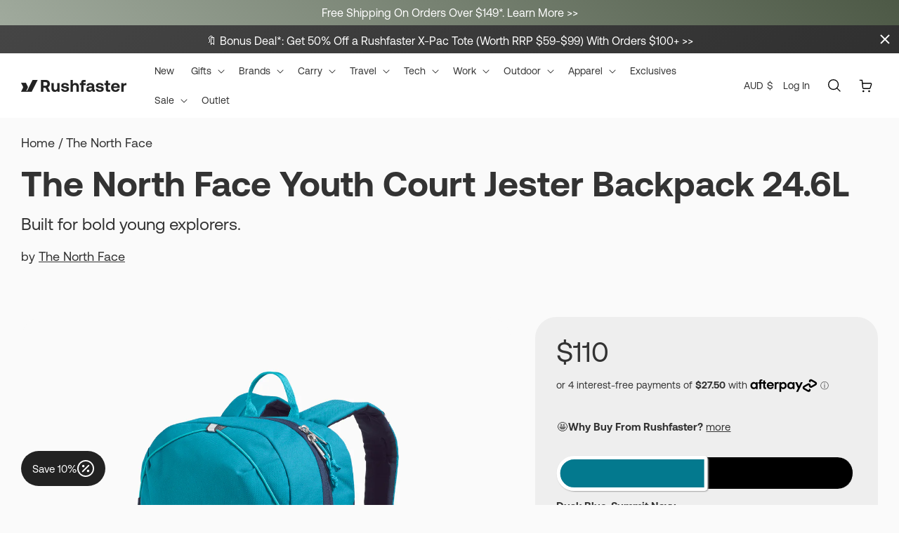

--- FILE ---
content_type: text/html; charset=utf-8
request_url: https://rushfaster.com.au/products/the-north-face-youth-court-jester-backpack
body_size: 61475
content:
<!doctype html>
<html class="no-js" lang="en">
  <head>
    <meta charset="utf-8">
    <meta http-equiv="X-UA-Compatible" content="IE=edge">
    <meta name="viewport" content="width=device-width,initial-scale=1">
    <meta name="theme-color" content="">
    <link rel="canonical" href="https://rushfaster.com.au/products/the-north-face-youth-court-jester-backpack">

    <!-- Google Tag Manager -->
    <!--<script>(function(w,d,s,l,i){w[l]=w[l]||[];w[l].push({'gtm.start':
    new Date().getTime(),event:'gtm.js'});var f=d.getElementsByTagName(s)[0],
    j=d.createElement(s),dl=l!='dataLayer'?'&l='+l:'';j.async=true;j.src=
    'https://www.googletagmanager.com/gtm.js?id='+i+dl;f.parentNode.insertBefore(j,f);
    })(window,document,'script','dataLayer','GTM-PN7L4J');</script> 
  -->
    <!-- End Google Tag Manager --><link rel="icon" type="image/png" href="//rushfaster.com.au/cdn/shop/files/rushfaster-favicon_0c57700b-952c-40b5-8212-cf20e0597283.png?crop=center&height=32&v=1614298741&width=32"><link rel="preconnect" href="https://fonts.shopifycdn.com" crossorigin><title>
      The North Face Youth Court Jester Backpack 24.6L | Afterpay
 &ndash; Rushfaster Australia</title>

    
      <meta name="description" content="This is The North Face classic Jester pack but in a smaller size. It features a spacious internal compartment, two external water bottle pockets, a bungee system on the outside, and it is made from recycled polyester. Features of The North Face Youth Court Jester Backpack 24.6L Back panel and shoulder straps are sized ">
    

    

<meta property="og:site_name" content="Rushfaster Australia">
<meta property="og:url" content="https://rushfaster.com.au/products/the-north-face-youth-court-jester-backpack">
<meta property="og:title" content="The North Face Youth Court Jester Backpack 24.6L | Afterpay">
<meta property="og:type" content="product">
<meta property="og:description" content="This is The North Face classic Jester pack but in a smaller size. It features a spacious internal compartment, two external water bottle pockets, a bungee system on the outside, and it is made from recycled polyester. Features of The North Face Youth Court Jester Backpack 24.6L Back panel and shoulder straps are sized "><meta property="og:image" content="http://rushfaster.com.au/cdn/shop/files/TheNorthFaceYouthCourtJesterBackpack24.6L-DuskBlueSummitNavy_1.jpg?v=1757636427">
  <meta property="og:image:secure_url" content="https://rushfaster.com.au/cdn/shop/files/TheNorthFaceYouthCourtJesterBackpack24.6L-DuskBlueSummitNavy_1.jpg?v=1757636427">
  <meta property="og:image:width" content="1880">
  <meta property="og:image:height" content="2000"><meta property="og:price:amount" content="110.00">
  <meta property="og:price:currency" content="AUD"><meta name="twitter:card" content="summary_large_image">
<meta name="twitter:title" content="The North Face Youth Court Jester Backpack 24.6L | Afterpay">
<meta name="twitter:description" content="This is The North Face classic Jester pack but in a smaller size. It features a spacious internal compartment, two external water bottle pockets, a bungee system on the outside, and it is made from recycled polyester. Features of The North Face Youth Court Jester Backpack 24.6L Back panel and shoulder straps are sized ">


    <script
      type="text/javascript"
      async
      src="https://static.klaviyo.com/onsite/js/klaviyo.js?company_id=UWA9Md"
    ></script>
    <script src="https://cdn.jsdelivr.net/npm/@splidejs/splide@4.1.4/dist/js/splide.min.js" defer="defer  "></script>
    <script src="//rushfaster.com.au/cdn/shop/t/28/assets/constants.js?v=11002131185017650001760580263" defer="defer"></script>
    <script src="//rushfaster.com.au/cdn/shop/t/28/assets/pubsub.js?v=158357773527763999511760580263" defer="defer"></script>
    <script src="//rushfaster.com.au/cdn/shop/t/28/assets/global.js?v=87733869094319351491765335650" defer="defer"></script>
    <script src="//rushfaster.com.au/cdn/shop/t/28/assets/base.min.js?v=108848055832828322531760580263" defer="defer"></script><script src="//rushfaster.com.au/cdn/shop/t/28/assets/animations.js?v=88693664871331136111760580262" defer="defer"></script><script>window.performance && window.performance.mark && window.performance.mark('shopify.content_for_header.start');</script><meta name="google-site-verification" content="vAYApy7w5kQaK2BDDHBO_8ztCnxi_NWeBPNTC-c_MV4">
<meta name="google-site-verification" content="mndg1ROira6P6f0voDfEl2hgvUJ_eEGSPtHb1W5pjTI">
<meta name="facebook-domain-verification" content="d7zvubdkk5yk05kv2p42jwl768rfd0">
<meta id="shopify-digital-wallet" name="shopify-digital-wallet" content="/40161902758/digital_wallets/dialog">
<meta name="shopify-checkout-api-token" content="cf203e302264e2648387915546727dce">
<meta id="in-context-paypal-metadata" data-shop-id="40161902758" data-venmo-supported="false" data-environment="production" data-locale="en_US" data-paypal-v4="true" data-currency="AUD">
<link rel="alternate" type="application/json+oembed" href="https://rushfaster.com.au/products/the-north-face-youth-court-jester-backpack.oembed">
<script async="async" src="/checkouts/internal/preloads.js?locale=en-AU"></script>
<link rel="preconnect" href="https://shop.app" crossorigin="anonymous">
<script async="async" src="https://shop.app/checkouts/internal/preloads.js?locale=en-AU&shop_id=40161902758" crossorigin="anonymous"></script>
<script id="apple-pay-shop-capabilities" type="application/json">{"shopId":40161902758,"countryCode":"AU","currencyCode":"AUD","merchantCapabilities":["supports3DS"],"merchantId":"gid:\/\/shopify\/Shop\/40161902758","merchantName":"Rushfaster Australia","requiredBillingContactFields":["postalAddress","email","phone"],"requiredShippingContactFields":["postalAddress","email","phone"],"shippingType":"shipping","supportedNetworks":["visa","masterCard","amex","jcb"],"total":{"type":"pending","label":"Rushfaster Australia","amount":"1.00"},"shopifyPaymentsEnabled":true,"supportsSubscriptions":true}</script>
<script id="shopify-features" type="application/json">{"accessToken":"cf203e302264e2648387915546727dce","betas":["rich-media-storefront-analytics"],"domain":"rushfaster.com.au","predictiveSearch":true,"shopId":40161902758,"locale":"en"}</script>
<script>var Shopify = Shopify || {};
Shopify.shop = "rushfaster-au.myshopify.com";
Shopify.locale = "en";
Shopify.currency = {"active":"AUD","rate":"1.0"};
Shopify.country = "AU";
Shopify.theme = {"name":"rushfaster-sa\/prod","id":147414810790,"schema_name":"Rushfaster","schema_version":"1.1.0","theme_store_id":null,"role":"main"};
Shopify.theme.handle = "null";
Shopify.theme.style = {"id":null,"handle":null};
Shopify.cdnHost = "rushfaster.com.au/cdn";
Shopify.routes = Shopify.routes || {};
Shopify.routes.root = "/";</script>
<script type="module">!function(o){(o.Shopify=o.Shopify||{}).modules=!0}(window);</script>
<script>!function(o){function n(){var o=[];function n(){o.push(Array.prototype.slice.apply(arguments))}return n.q=o,n}var t=o.Shopify=o.Shopify||{};t.loadFeatures=n(),t.autoloadFeatures=n()}(window);</script>
<script>
  window.ShopifyPay = window.ShopifyPay || {};
  window.ShopifyPay.apiHost = "shop.app\/pay";
  window.ShopifyPay.redirectState = null;
</script>
<script id="shop-js-analytics" type="application/json">{"pageType":"product"}</script>
<script defer="defer" async type="module" src="//rushfaster.com.au/cdn/shopifycloud/shop-js/modules/v2/client.init-shop-cart-sync_IZsNAliE.en.esm.js"></script>
<script defer="defer" async type="module" src="//rushfaster.com.au/cdn/shopifycloud/shop-js/modules/v2/chunk.common_0OUaOowp.esm.js"></script>
<script type="module">
  await import("//rushfaster.com.au/cdn/shopifycloud/shop-js/modules/v2/client.init-shop-cart-sync_IZsNAliE.en.esm.js");
await import("//rushfaster.com.au/cdn/shopifycloud/shop-js/modules/v2/chunk.common_0OUaOowp.esm.js");

  window.Shopify.SignInWithShop?.initShopCartSync?.({"fedCMEnabled":true,"windoidEnabled":true});

</script>
<script>
  window.Shopify = window.Shopify || {};
  if (!window.Shopify.featureAssets) window.Shopify.featureAssets = {};
  window.Shopify.featureAssets['shop-js'] = {"shop-cart-sync":["modules/v2/client.shop-cart-sync_DLOhI_0X.en.esm.js","modules/v2/chunk.common_0OUaOowp.esm.js"],"init-fed-cm":["modules/v2/client.init-fed-cm_C6YtU0w6.en.esm.js","modules/v2/chunk.common_0OUaOowp.esm.js"],"shop-button":["modules/v2/client.shop-button_BCMx7GTG.en.esm.js","modules/v2/chunk.common_0OUaOowp.esm.js"],"shop-cash-offers":["modules/v2/client.shop-cash-offers_BT26qb5j.en.esm.js","modules/v2/chunk.common_0OUaOowp.esm.js","modules/v2/chunk.modal_CGo_dVj3.esm.js"],"init-windoid":["modules/v2/client.init-windoid_B9PkRMql.en.esm.js","modules/v2/chunk.common_0OUaOowp.esm.js"],"init-shop-email-lookup-coordinator":["modules/v2/client.init-shop-email-lookup-coordinator_DZkqjsbU.en.esm.js","modules/v2/chunk.common_0OUaOowp.esm.js"],"shop-toast-manager":["modules/v2/client.shop-toast-manager_Di2EnuM7.en.esm.js","modules/v2/chunk.common_0OUaOowp.esm.js"],"shop-login-button":["modules/v2/client.shop-login-button_BtqW_SIO.en.esm.js","modules/v2/chunk.common_0OUaOowp.esm.js","modules/v2/chunk.modal_CGo_dVj3.esm.js"],"avatar":["modules/v2/client.avatar_BTnouDA3.en.esm.js"],"pay-button":["modules/v2/client.pay-button_CWa-C9R1.en.esm.js","modules/v2/chunk.common_0OUaOowp.esm.js"],"init-shop-cart-sync":["modules/v2/client.init-shop-cart-sync_IZsNAliE.en.esm.js","modules/v2/chunk.common_0OUaOowp.esm.js"],"init-customer-accounts":["modules/v2/client.init-customer-accounts_DenGwJTU.en.esm.js","modules/v2/client.shop-login-button_BtqW_SIO.en.esm.js","modules/v2/chunk.common_0OUaOowp.esm.js","modules/v2/chunk.modal_CGo_dVj3.esm.js"],"init-shop-for-new-customer-accounts":["modules/v2/client.init-shop-for-new-customer-accounts_JdHXxpS9.en.esm.js","modules/v2/client.shop-login-button_BtqW_SIO.en.esm.js","modules/v2/chunk.common_0OUaOowp.esm.js","modules/v2/chunk.modal_CGo_dVj3.esm.js"],"init-customer-accounts-sign-up":["modules/v2/client.init-customer-accounts-sign-up_D6__K_p8.en.esm.js","modules/v2/client.shop-login-button_BtqW_SIO.en.esm.js","modules/v2/chunk.common_0OUaOowp.esm.js","modules/v2/chunk.modal_CGo_dVj3.esm.js"],"checkout-modal":["modules/v2/client.checkout-modal_C_ZQDY6s.en.esm.js","modules/v2/chunk.common_0OUaOowp.esm.js","modules/v2/chunk.modal_CGo_dVj3.esm.js"],"shop-follow-button":["modules/v2/client.shop-follow-button_XetIsj8l.en.esm.js","modules/v2/chunk.common_0OUaOowp.esm.js","modules/v2/chunk.modal_CGo_dVj3.esm.js"],"lead-capture":["modules/v2/client.lead-capture_DvA72MRN.en.esm.js","modules/v2/chunk.common_0OUaOowp.esm.js","modules/v2/chunk.modal_CGo_dVj3.esm.js"],"shop-login":["modules/v2/client.shop-login_ClXNxyh6.en.esm.js","modules/v2/chunk.common_0OUaOowp.esm.js","modules/v2/chunk.modal_CGo_dVj3.esm.js"],"payment-terms":["modules/v2/client.payment-terms_CNlwjfZz.en.esm.js","modules/v2/chunk.common_0OUaOowp.esm.js","modules/v2/chunk.modal_CGo_dVj3.esm.js"]};
</script>
<script>(function() {
  var isLoaded = false;
  function asyncLoad() {
    if (isLoaded) return;
    isLoaded = true;
    var urls = ["https:\/\/chimpstatic.com\/mcjs-connected\/js\/users\/551733d8b8fda7168aa87d13c\/6d2624a96887aa3905f7b040f.js?shop=rushfaster-au.myshopify.com","https:\/\/deliverytimer.herokuapp.com\/deliverrytimer.js?shop=rushfaster-au.myshopify.com","https:\/\/shopify.intercom.io\/widget.js?shop=rushfaster-au.myshopify.com","https:\/\/iis.intercom.io\/widget.js?shop=rushfaster-au.myshopify.com","https:\/\/static.shipwill.com\/insurance.js?v=1710400287\u0026shop=rushfaster-au.myshopify.com","https:\/\/static.klaviyo.com\/onsite\/js\/UWA9Md\/klaviyo.js?company_id=UWA9Md\u0026shop=rushfaster-au.myshopify.com","https:\/\/candyrack.ds-cdn.com\/static\/main.js?shop=rushfaster-au.myshopify.com"];
    for (var i = 0; i < urls.length; i++) {
      var s = document.createElement('script');
      s.type = 'text/javascript';
      s.async = true;
      s.src = urls[i];
      var x = document.getElementsByTagName('script')[0];
      x.parentNode.insertBefore(s, x);
    }
  };
  if(window.attachEvent) {
    window.attachEvent('onload', asyncLoad);
  } else {
    window.addEventListener('load', asyncLoad, false);
  }
})();</script>
<script id="__st">var __st={"a":40161902758,"offset":39600,"reqid":"ec844b24-35ce-4a14-8c9e-d189f6d4c69d-1768541655","pageurl":"rushfaster.com.au\/products\/the-north-face-youth-court-jester-backpack","u":"bf22f0351c3e","p":"product","rtyp":"product","rid":7937766752422};</script>
<script>window.ShopifyPaypalV4VisibilityTracking = true;</script>
<script id="captcha-bootstrap">!function(){'use strict';const t='contact',e='account',n='new_comment',o=[[t,t],['blogs',n],['comments',n],[t,'customer']],c=[[e,'customer_login'],[e,'guest_login'],[e,'recover_customer_password'],[e,'create_customer']],r=t=>t.map((([t,e])=>`form[action*='/${t}']:not([data-nocaptcha='true']) input[name='form_type'][value='${e}']`)).join(','),a=t=>()=>t?[...document.querySelectorAll(t)].map((t=>t.form)):[];function s(){const t=[...o],e=r(t);return a(e)}const i='password',u='form_key',d=['recaptcha-v3-token','g-recaptcha-response','h-captcha-response',i],f=()=>{try{return window.sessionStorage}catch{return}},m='__shopify_v',_=t=>t.elements[u];function p(t,e,n=!1){try{const o=window.sessionStorage,c=JSON.parse(o.getItem(e)),{data:r}=function(t){const{data:e,action:n}=t;return t[m]||n?{data:e,action:n}:{data:t,action:n}}(c);for(const[e,n]of Object.entries(r))t.elements[e]&&(t.elements[e].value=n);n&&o.removeItem(e)}catch(o){console.error('form repopulation failed',{error:o})}}const l='form_type',E='cptcha';function T(t){t.dataset[E]=!0}const w=window,h=w.document,L='Shopify',v='ce_forms',y='captcha';let A=!1;((t,e)=>{const n=(g='f06e6c50-85a8-45c8-87d0-21a2b65856fe',I='https://cdn.shopify.com/shopifycloud/storefront-forms-hcaptcha/ce_storefront_forms_captcha_hcaptcha.v1.5.2.iife.js',D={infoText:'Protected by hCaptcha',privacyText:'Privacy',termsText:'Terms'},(t,e,n)=>{const o=w[L][v],c=o.bindForm;if(c)return c(t,g,e,D).then(n);var r;o.q.push([[t,g,e,D],n]),r=I,A||(h.body.append(Object.assign(h.createElement('script'),{id:'captcha-provider',async:!0,src:r})),A=!0)});var g,I,D;w[L]=w[L]||{},w[L][v]=w[L][v]||{},w[L][v].q=[],w[L][y]=w[L][y]||{},w[L][y].protect=function(t,e){n(t,void 0,e),T(t)},Object.freeze(w[L][y]),function(t,e,n,w,h,L){const[v,y,A,g]=function(t,e,n){const i=e?o:[],u=t?c:[],d=[...i,...u],f=r(d),m=r(i),_=r(d.filter((([t,e])=>n.includes(e))));return[a(f),a(m),a(_),s()]}(w,h,L),I=t=>{const e=t.target;return e instanceof HTMLFormElement?e:e&&e.form},D=t=>v().includes(t);t.addEventListener('submit',(t=>{const e=I(t);if(!e)return;const n=D(e)&&!e.dataset.hcaptchaBound&&!e.dataset.recaptchaBound,o=_(e),c=g().includes(e)&&(!o||!o.value);(n||c)&&t.preventDefault(),c&&!n&&(function(t){try{if(!f())return;!function(t){const e=f();if(!e)return;const n=_(t);if(!n)return;const o=n.value;o&&e.removeItem(o)}(t);const e=Array.from(Array(32),(()=>Math.random().toString(36)[2])).join('');!function(t,e){_(t)||t.append(Object.assign(document.createElement('input'),{type:'hidden',name:u})),t.elements[u].value=e}(t,e),function(t,e){const n=f();if(!n)return;const o=[...t.querySelectorAll(`input[type='${i}']`)].map((({name:t})=>t)),c=[...d,...o],r={};for(const[a,s]of new FormData(t).entries())c.includes(a)||(r[a]=s);n.setItem(e,JSON.stringify({[m]:1,action:t.action,data:r}))}(t,e)}catch(e){console.error('failed to persist form',e)}}(e),e.submit())}));const S=(t,e)=>{t&&!t.dataset[E]&&(n(t,e.some((e=>e===t))),T(t))};for(const o of['focusin','change'])t.addEventListener(o,(t=>{const e=I(t);D(e)&&S(e,y())}));const B=e.get('form_key'),M=e.get(l),P=B&&M;t.addEventListener('DOMContentLoaded',(()=>{const t=y();if(P)for(const e of t)e.elements[l].value===M&&p(e,B);[...new Set([...A(),...v().filter((t=>'true'===t.dataset.shopifyCaptcha))])].forEach((e=>S(e,t)))}))}(h,new URLSearchParams(w.location.search),n,t,e,['guest_login'])})(!0,!0)}();</script>
<script integrity="sha256-4kQ18oKyAcykRKYeNunJcIwy7WH5gtpwJnB7kiuLZ1E=" data-source-attribution="shopify.loadfeatures" defer="defer" src="//rushfaster.com.au/cdn/shopifycloud/storefront/assets/storefront/load_feature-a0a9edcb.js" crossorigin="anonymous"></script>
<script crossorigin="anonymous" defer="defer" src="//rushfaster.com.au/cdn/shopifycloud/storefront/assets/shopify_pay/storefront-65b4c6d7.js?v=20250812"></script>
<script data-source-attribution="shopify.dynamic_checkout.dynamic.init">var Shopify=Shopify||{};Shopify.PaymentButton=Shopify.PaymentButton||{isStorefrontPortableWallets:!0,init:function(){window.Shopify.PaymentButton.init=function(){};var t=document.createElement("script");t.src="https://rushfaster.com.au/cdn/shopifycloud/portable-wallets/latest/portable-wallets.en.js",t.type="module",document.head.appendChild(t)}};
</script>
<script data-source-attribution="shopify.dynamic_checkout.buyer_consent">
  function portableWalletsHideBuyerConsent(e){var t=document.getElementById("shopify-buyer-consent"),n=document.getElementById("shopify-subscription-policy-button");t&&n&&(t.classList.add("hidden"),t.setAttribute("aria-hidden","true"),n.removeEventListener("click",e))}function portableWalletsShowBuyerConsent(e){var t=document.getElementById("shopify-buyer-consent"),n=document.getElementById("shopify-subscription-policy-button");t&&n&&(t.classList.remove("hidden"),t.removeAttribute("aria-hidden"),n.addEventListener("click",e))}window.Shopify?.PaymentButton&&(window.Shopify.PaymentButton.hideBuyerConsent=portableWalletsHideBuyerConsent,window.Shopify.PaymentButton.showBuyerConsent=portableWalletsShowBuyerConsent);
</script>
<script>
  function portableWalletsCleanup(e){e&&e.src&&console.error("Failed to load portable wallets script "+e.src);var t=document.querySelectorAll("shopify-accelerated-checkout .shopify-payment-button__skeleton, shopify-accelerated-checkout-cart .wallet-cart-button__skeleton"),e=document.getElementById("shopify-buyer-consent");for(let e=0;e<t.length;e++)t[e].remove();e&&e.remove()}function portableWalletsNotLoadedAsModule(e){e instanceof ErrorEvent&&"string"==typeof e.message&&e.message.includes("import.meta")&&"string"==typeof e.filename&&e.filename.includes("portable-wallets")&&(window.removeEventListener("error",portableWalletsNotLoadedAsModule),window.Shopify.PaymentButton.failedToLoad=e,"loading"===document.readyState?document.addEventListener("DOMContentLoaded",window.Shopify.PaymentButton.init):window.Shopify.PaymentButton.init())}window.addEventListener("error",portableWalletsNotLoadedAsModule);
</script>

<script type="module" src="https://rushfaster.com.au/cdn/shopifycloud/portable-wallets/latest/portable-wallets.en.js" onError="portableWalletsCleanup(this)" crossorigin="anonymous"></script>
<script nomodule>
  document.addEventListener("DOMContentLoaded", portableWalletsCleanup);
</script>

<link id="shopify-accelerated-checkout-styles" rel="stylesheet" media="screen" href="https://rushfaster.com.au/cdn/shopifycloud/portable-wallets/latest/accelerated-checkout-backwards-compat.css" crossorigin="anonymous">
<style id="shopify-accelerated-checkout-cart">
        #shopify-buyer-consent {
  margin-top: 1em;
  display: inline-block;
  width: 100%;
}

#shopify-buyer-consent.hidden {
  display: none;
}

#shopify-subscription-policy-button {
  background: none;
  border: none;
  padding: 0;
  text-decoration: underline;
  font-size: inherit;
  cursor: pointer;
}

#shopify-subscription-policy-button::before {
  box-shadow: none;
}

      </style>
<script id="sections-script" data-sections="header" defer="defer" src="//rushfaster.com.au/cdn/shop/t/28/compiled_assets/scripts.js?71938"></script>
<script>window.performance && window.performance.mark && window.performance.mark('shopify.content_for_header.end');</script>


    <style data-shopify>
      @font-face {
  font-family: Assistant;
  font-weight: 400;
  font-style: normal;
  font-display: swap;
  src: url("//rushfaster.com.au/cdn/fonts/assistant/assistant_n4.9120912a469cad1cc292572851508ca49d12e768.woff2") format("woff2"),
       url("//rushfaster.com.au/cdn/fonts/assistant/assistant_n4.6e9875ce64e0fefcd3f4446b7ec9036b3ddd2985.woff") format("woff");
}

      @font-face {
  font-family: Assistant;
  font-weight: 700;
  font-style: normal;
  font-display: swap;
  src: url("//rushfaster.com.au/cdn/fonts/assistant/assistant_n7.bf44452348ec8b8efa3aa3068825305886b1c83c.woff2") format("woff2"),
       url("//rushfaster.com.au/cdn/fonts/assistant/assistant_n7.0c887fee83f6b3bda822f1150b912c72da0f7b64.woff") format("woff");
}

      
      
      @font-face {
  font-family: Assistant;
  font-weight: 400;
  font-style: normal;
  font-display: swap;
  src: url("//rushfaster.com.au/cdn/fonts/assistant/assistant_n4.9120912a469cad1cc292572851508ca49d12e768.woff2") format("woff2"),
       url("//rushfaster.com.au/cdn/fonts/assistant/assistant_n4.6e9875ce64e0fefcd3f4446b7ec9036b3ddd2985.woff") format("woff");
}


      @font-face {
        font-family: "Aeonik";
        src: url("//rushfaster.com.au/cdn/shop/t/28/assets/Aeonik-Regular.woff?v=46897949274028657581760580261") format("woff"), url("//rushfaster.com.au/cdn/shop/t/28/assets/Aeonik-Regular.woff2?v=49561845085073689141760580262") format("woff2");
        font-weight: 400;
      }

      @font-face {
        font-family: "Aeonik";
        src: url("//rushfaster.com.au/cdn/shop/t/28/assets/Aeonik-Bold.woff?v=28302201354400504271760580261") format("woff"), url("//rushfaster.com.au/cdn/shop/t/28/assets/Aeonik-Bold.woff2?v=65995239000334686181760580261") format("woff2");
        font-weight: bold;
      }

      
        :root,
        .color-background-1 {
        --color-foreground: 51,51,51;
        --color-background: 250,250,250;
        --color-primary-text-colour: 51,51,51;
        --color-secondary-text-colour: 187,187,187;
        --color-button: 23,115,176;
        --color-button-label: 23,115,176;
        --color-button-label-hover: 23,115,176;
        --color-button-background: 238,238,238;
        --color-button-background-hover: 34,34,34;
        --color-link: 51,51,51;
        --color-badge-foreground: 51,51,51;
        --color-badge-background: 51,51,51;
        --color-badge-border: 51,51,51;
        --payment-terms-background-color: rgb(250 250 250);
      }
      
        
        .color-background-2 {
        --color-foreground: 34,34,34;
        --color-background: 250,250,250;
        --color-primary-text-colour: 34,34,34;
        --color-secondary-text-colour: 140,140,140;
        --color-button: 97,97,97;
        --color-button-label: 97,97,97;
        --color-button-label-hover: 255,255,255;
        --color-button-background: 255,255,255;
        --color-button-background-hover: 255,255,255;
        --color-link: 34,34,34;
        --color-badge-foreground: 34,34,34;
        --color-badge-background: 34,34,34;
        --color-badge-border: 34,34,34;
        --payment-terms-background-color: rgb(250 250 250);
      }
      
        
        .color-inverse {
        --color-foreground: 51,51,51;
        --color-background: 250,250,250;
        --color-primary-text-colour: 51,51,51;
        --color-secondary-text-colour: 187,187,187;
        --color-button: 51,51,51;
        --color-button-label: 51,51,51;
        --color-button-label-hover: 34,34,34;
        --color-button-background: 238,238,238;
        --color-button-background-hover: 255,255,255;
        --color-link: 51,51,51;
        --color-badge-foreground: 51,51,51;
        --color-badge-background: 51,51,51;
        --color-badge-border: 51,51,51;
        --payment-terms-background-color: rgb(250 250 250);
      }
      
        
        .color-accent-1 {
        --color-foreground: 255,255,255;
        --color-background: 127,139,120;
        --color-primary-text-colour: 255,255,255;
        --color-secondary-text-colour: 255,255,255;
        --color-button: 255,255,255;
        --color-button-label: 255,255,255;
        --color-button-label-hover: 255,255,255;
        --color-button-background: 127,139,120;
        --color-button-background-hover: 255,255,255;
        --color-link: 255,255,255;
        --color-badge-foreground: 255,255,255;
        --color-badge-background: 255,255,255;
        --color-badge-border: 255,255,255;
        --payment-terms-background-color: rgb(127 139 120);
      }
      
        
        .color-accent-2 {
        --color-foreground: 227,136,87;
        --color-background: 127,139,120;
        --color-primary-text-colour: 227,136,87;
        --color-secondary-text-colour: 227,136,87;
        --color-button: 255,255,255;
        --color-button-label: 255,255,255;
        --color-button-label-hover: 255,255,255;
        --color-button-background: 127,139,120;
        --color-button-background-hover: 255,255,255;
        --color-link: 227,136,87;
        --color-badge-foreground: 227,136,87;
        --color-badge-background: 227,136,87;
        --color-badge-border: 227,136,87;
        --payment-terms-background-color: rgb(127 139 120);
      }
      
        
        .color-scheme-10019b64-f4ec-4441-944a-887229e45d27 {
        --color-foreground: 51,51,51;
        --color-background: 240,240,240;
        --color-primary-text-colour: 51,51,51;
        --color-secondary-text-colour: 140,140,140;
        --color-button: 51,51,51;
        --color-button-label: 51,51,51;
        --color-button-label-hover: 51,51,51;
        --color-button-background: 51,51,51;
        --color-button-background-hover: 51,51,51;
        --color-link: 51,51,51;
        --color-badge-foreground: 51,51,51;
        --color-badge-background: 51,51,51;
        --color-badge-border: 51,51,51;
        --payment-terms-background-color: rgb(240 240 240);
      }
      
        
        .color-scheme-49308e15-ff86-4aba-b6d7-702c77fd5a11 {
        --color-foreground: 51,51,51;
        --color-background: 250,250,250;
        --color-primary-text-colour: 51,51,51;
        --color-secondary-text-colour: 187,187,187;
        --color-button: 23,115,176;
        --color-button-label: 23,115,176;
        --color-button-label-hover: 23,115,176;
        --color-button-background: 238,238,238;
        --color-button-background-hover: 34,34,34;
        --color-link: 51,51,51;
        --color-badge-foreground: 51,51,51;
        --color-badge-background: 51,51,51;
        --color-badge-border: 51,51,51;
        --payment-terms-background-color: rgb(250 250 250);
      }
      
        
        .color-scheme-7fb88ea0-7318-42b1-8bfc-f57d9add7787 {
        --color-foreground: 51,51,51;
        --color-background: 250,250,250;
        --color-primary-text-colour: 51,51,51;
        --color-secondary-text-colour: 187,187,187;
        --color-button: 127,139,120;
        --color-button-label: 127,139,120;
        --color-button-label-hover: 23,115,176;
        --color-button-background: 238,238,238;
        --color-button-background-hover: 34,34,34;
        --color-link: 51,51,51;
        --color-badge-foreground: 51,51,51;
        --color-badge-background: 51,51,51;
        --color-badge-border: 51,51,51;
        --payment-terms-background-color: rgb(250 250 250);
      }
      
        
        .color-scheme-9af830d7-aa58-4c46-9e76-8a15427daf82 {
        --color-foreground: 51,51,51;
        --color-background: 250,250,250;
        --color-primary-text-colour: 51,51,51;
        --color-secondary-text-colour: 187,187,187;
        --color-button: 23,115,176;
        --color-button-label: 23,115,176;
        --color-button-label-hover: 23,115,176;
        --color-button-background: 238,238,238;
        --color-button-background-hover: 34,34,34;
        --color-link: 51,51,51;
        --color-badge-foreground: 51,51,51;
        --color-badge-background: 51,51,51;
        --color-badge-border: 51,51,51;
        --payment-terms-background-color: rgb(250 250 250);
      }
      
        
        .color-scheme-280f93f5-f302-4bb4-9c47-870f39f04a7a {
        --color-foreground: 51,51,51;
        --color-background: 255,255,255;
        --color-primary-text-colour: 51,51,51;
        --color-secondary-text-colour: 187,187,187;
        --color-button: 51,51,51;
        --color-button-label: 51,51,51;
        --color-button-label-hover: 51,51,51;
        --color-button-background: 238,238,238;
        --color-button-background-hover: 255,255,255;
        --color-link: 51,51,51;
        --color-badge-foreground: 51,51,51;
        --color-badge-background: 51,51,51;
        --color-badge-border: 51,51,51;
        --payment-terms-background-color: rgb(255 255 255);
      }
      

      body, .color-background-1, .color-background-2, .color-inverse, .color-accent-1, .color-accent-2, .color-scheme-10019b64-f4ec-4441-944a-887229e45d27, .color-scheme-49308e15-ff86-4aba-b6d7-702c77fd5a11, .color-scheme-7fb88ea0-7318-42b1-8bfc-f57d9add7787, .color-scheme-9af830d7-aa58-4c46-9e76-8a15427daf82, .color-scheme-280f93f5-f302-4bb4-9c47-870f39f04a7a {
        color: rgba(var(--color-foreground), 1);
        background-color: rgb(var(--color-background));
      }

      :root {
        --font-body-family: 'Aeonik', sans-serif;
        --font-body-style: normal;
        --font-body-weight: 400;
        --font-body-weight-bold: 700;

        --font-heading-family: "Aeonik", sans-serif;
        --font-heading-style: normal;
        --font-heading-weight: 400;

        --font-body-scale: 1.0;
        --font-heading-scale: 1.0;

        --media-padding: px;
        --media-border-opacity: 0.05;
        --media-border-width: 1px;
        --media-radius: 0px;
        --media-shadow-opacity: 0.0;
        --media-shadow-horizontal-offset: 0px;
        --media-shadow-vertical-offset: 4px;
        --media-shadow-blur-radius: 5px;
        --media-shadow-visible: 0;

        --page-width: 140rem;
        --page-width-margin: 0rem;

        --product-card-image-padding: 0.0rem;
        --product-card-corner-radius: 0.0rem;
        --product-card-text-alignment: left;
        --product-card-border-width: 0.0rem;
        --product-card-border-opacity: 0.1;
        --product-card-shadow-opacity: 0.0;
        --product-card-shadow-visible: 0;
        --product-card-shadow-horizontal-offset: 0.0rem;
        --product-card-shadow-vertical-offset: 0.4rem;
        --product-card-shadow-blur-radius: 0.5rem;

        --collection-card-image-padding: 0.0rem;
        --collection-card-corner-radius: 0.0rem;
        --collection-card-text-alignment: left;
        --collection-card-border-width: 0.0rem;
        --collection-card-border-opacity: 0.1;
        --collection-card-shadow-opacity: 0.0;
        --collection-card-shadow-visible: 0;
        --collection-card-shadow-horizontal-offset: 0.0rem;
        --collection-card-shadow-vertical-offset: 0.4rem;
        --collection-card-shadow-blur-radius: 0.5rem;

        --blog-card-image-padding: 0.0rem;
        --blog-card-corner-radius: 0.0rem;
        --blog-card-text-alignment: left;
        --blog-card-border-width: 0.0rem;
        --blog-card-border-opacity: 0.1;
        --blog-card-shadow-opacity: 0.0;
        --blog-card-shadow-visible: 0;
        --blog-card-shadow-horizontal-offset: 0.0rem;
        --blog-card-shadow-vertical-offset: 0.4rem;
        --blog-card-shadow-blur-radius: 0.5rem;

        --badge-corner-radius: 4.0rem;

        --popup-border-width: 1px;
        --popup-border-opacity: 0.1;
        --popup-corner-radius: 0px;
        --popup-shadow-opacity: 0.05;
        --popup-shadow-horizontal-offset: 0px;
        --popup-shadow-vertical-offset: 4px;
        --popup-shadow-blur-radius: 5px;

        --drawer-border-width: 1px;
        --drawer-border-opacity: 0.1;
        --drawer-shadow-opacity: 0.0;
        --drawer-shadow-horizontal-offset: 0px;
        --drawer-shadow-vertical-offset: 4px;
        --drawer-shadow-blur-radius: 5px;

        --spacing-sections-desktop: 0px;
        --spacing-sections-mobile: 0px;

        --grid-desktop-vertical-spacing: 40px;
        --grid-desktop-horizontal-spacing: 36px;
        --grid-mobile-vertical-spacing: 20px;
        --grid-mobile-horizontal-spacing: 18px;

        --text-boxes-border-opacity: 0.1;
        --text-boxes-border-width: 0px;
        --text-boxes-radius: 0px;
        --text-boxes-shadow-opacity: 0.0;
        --text-boxes-shadow-visible: 0;
        --text-boxes-shadow-horizontal-offset: 0px;
        --text-boxes-shadow-vertical-offset: 4px;
        --text-boxes-shadow-blur-radius: 5px;

        --buttons-radius: 0px;
        --buttons-radius-outset: 0px;
        --buttons-border-width: 1px;
        --buttons-border-opacity: 1.0;
        --buttons-shadow-opacity: 0.0;
        --buttons-shadow-visible: 0;
        --buttons-shadow-horizontal-offset: 0px;
        --buttons-shadow-vertical-offset: 4px;
        --buttons-shadow-blur-radius: 5px;
        --buttons-border-offset: 0px;

        --inputs-radius: 0px;
        --inputs-border-width: 0px;
        --inputs-border-opacity: 0.0;
        --inputs-shadow-opacity: 0.0;
        --inputs-shadow-horizontal-offset: 0px;
        --inputs-margin-offset: 0px;
        --inputs-shadow-vertical-offset: 4px;
        --inputs-shadow-blur-radius: 5px;
        --inputs-radius-outset: 0px;

        --variant-pills-radius: 30px;
        --variant-pills-border-width: 1px;
        --variant-pills-border-opacity: 1.0;
        --variant-pills-shadow-opacity: 0.0;
        --variant-pills-shadow-horizontal-offset: 0px;
        --variant-pills-shadow-vertical-offset: 4px;
        --variant-pills-shadow-blur-radius: 5px;
      }

      *,
      *::before,
      *::after {
        box-sizing: inherit;
      }

      html {
        box-sizing: border-box;
        font-size: calc(var(--font-body-scale) * 62.5%);
        height: 100%;
      }

      body {
        display: grid;
        grid-template-rows: auto auto 1fr auto;
        grid-template-columns: 100%;
        min-height: 100%;
        margin: 0;
        font-size: 1.5rem;
        line-height: calc(1 + 0.8 / var(--font-body-scale));
        font-family: var(--font-body-family);
        font-style: var(--font-body-style);
        font-weight: var(--font-body-weight);
      }

      @media screen and (min-width: 750px) {
        body {
          font-size: 1.8rem;
        }
      }
    </style>

    <link href="//rushfaster.com.au/cdn/shop/t/28/assets/base.css?v=23377252040142908181760580262" rel="stylesheet" type="text/css" media="all" />
    <link href="//rushfaster.com.au/cdn/shop/t/28/assets/base.min.css?v=182630538602280108831760580262" rel="stylesheet" type="text/css" media="all" />
<link rel="preload" as="font" href="//rushfaster.com.au/cdn/fonts/assistant/assistant_n4.9120912a469cad1cc292572851508ca49d12e768.woff2" type="font/woff2" crossorigin><link rel="preload" as="font" href="//rushfaster.com.au/cdn/fonts/assistant/assistant_n4.9120912a469cad1cc292572851508ca49d12e768.woff2" type="font/woff2" crossorigin><link href="//rushfaster.com.au/cdn/shop/t/28/assets/snippet-product-card.min.css?v=133056283470877230641760580261" rel="stylesheet" type="text/css" media="all" />
    <link href="//rushfaster.com.au/cdn/shop/t/28/assets/snippet-price.min.css?v=138319774166426492951760580264" rel="stylesheet" type="text/css" media="all" />
    <link href="https://cdn.jsdelivr.net/npm/@splidejs/splide@4.1.4/dist/css/splide.min.css" rel="stylesheet"><link href="//rushfaster.com.au/cdn/shop/t/28/assets/component-localization-form.css?v=130531218577301454141760580261" rel="stylesheet" type="text/css" media="all" />
      <script src="//rushfaster.com.au/cdn/shop/t/28/assets/localization-form.js?v=161644695336821385561760580262" defer="defer"></script><script>
      document.documentElement.className = document.documentElement.className.replace('no-js', 'js');
      if (Shopify.designMode) {
        document.documentElement.classList.add('shopify-design-mode');
      }
    </script>

    <!-- EASYGIFT SCRIPT -->    
      <script type="text/javascript" src="https://cdn.506.io/eg/script.js?shop=rushfaster-au.myshopify.com"></script>
    <!-- END EASYGIFT SCRIPT --> 

    <!-- Google Tag Manager -->
  <script>(function(w,d,s,l,i){w[l]=w[l]||[];w[l].push({'gtm.start':new Date().getTime(),event:'gtm.js'});var f=d.getElementsByTagName(s)[0], j=d.createElement(s),dl=l!='dataLayer'?'&l='+l:'';j.async=true;j.src='https://www.googletagmanager.com/gtm.js?id='+i+dl;f.parentNode.insertBefore(j,f);})(window,document,'script','dataLayer','GTM-PN7L4J');</script>
<!-- End Google Tag Manager --> 

<!-- Bing Ads -->
  <script>(function(w,d,t,r,u){var f,n,i;w[u]=w[u]||[],f=function(){var o={ti:"5067525"};o.q=w[u],w[u]=new UET(o),w[u].push("pageLoad")},n=d.createElement(t),n.src=r,n.async=1,n.onload=n.onreadystatechange=function(){var s=this.readyState;s&&s!=="loaded"&&s!=="complete"||(f(),n.onload=n.onreadystatechange=null)},i=d.getElementsByTagName(t)[0],i.parentNode.insertBefore(n,i)})(window,document,"script","//bat.bing.com/bat.js","uetq");</script>
<!-- End Bing Ads -->

<!-- google verification for merchant centre 7th october 2022 -->
<meta name="google-site-verification" content="mndg1ROira6P6f0voDfEl2hgvUJ_eEGSPtHb1W5pjTI">
  <!-- BEGIN app block: shopify://apps/gsc-countdown-timer/blocks/countdown-bar/58dc5b1b-43d2-4209-b1f3-52aff31643ed --><style>
  .gta-block__error {
    display: flex;
    flex-flow: column nowrap;
    gap: 12px;
    padding: 32px;
    border-radius: 12px;
    margin: 12px 0;
    background-color: #fff1e3;
    color: #412d00;
  }

  .gta-block__error-title {
    font-size: 18px;
    font-weight: 600;
    line-height: 28px;
  }

  .gta-block__error-body {
    font-size: 14px;
    line-height: 24px;
  }
</style>

<script>
  (function () {
    try {
      window.GSC_COUNTDOWN_META = {
        product_collections: [{"id":210168053926,"handle":"all-bags","title":"All Bags","updated_at":"2026-01-15T23:07:34+11:00","body_html":null,"published_at":"2020-07-30T14:45:15+10:00","sort_order":"best-selling","template_suffix":"bags","disjunctive":true,"rules":[{"column":"title","relation":"contains","condition":"backpack"},{"column":"title","relation":"contains","condition":"bag"},{"column":"title","relation":"contains","condition":"duffle"},{"column":"title","relation":"contains","condition":"duffel"},{"column":"title","relation":"contains","condition":"messenger"},{"column":"title","relation":"contains","condition":"tote"},{"column":"title","relation":"contains","condition":"sling"},{"column":"title","relation":"contains","condition":"cross body"}],"published_scope":"global","image":{"created_at":"2023-09-21T21:14:33+10:00","alt":null,"width":4472,"height":4472,"src":"\/\/rushfaster.com.au\/cdn\/shop\/collections\/Untitled_design_25.png?v=1695294874"}},{"id":275617415334,"handle":"all","title":"All Products","updated_at":"2026-01-16T15:56:13+11:00","body_html":null,"published_at":"2021-08-08T16:10:01+10:00","sort_order":"best-selling","template_suffix":null,"disjunctive":false,"rules":[{"column":"type","relation":"not_equals","condition":"candyrack_generated"}],"published_scope":"global"},{"id":292375036070,"handle":"school","updated_at":"2026-01-15T23:07:29+11:00","published_at":"2022-11-21T13:21:44+11:00","sort_order":"manual","template_suffix":"","published_scope":"global","title":"Back to School Gear","body_html":"","image":{"created_at":"2022-11-21T13:30:20+11:00","alt":"Back to School Gear","width":1880,"height":2000,"src":"\/\/rushfaster.com.au\/cdn\/shop\/collections\/Rushfaster_Back_to_School_Backpacks_Stationary_Accessories.jpg?v=1768187149"}},{"id":318570037414,"handle":"backpack-bundle-deal","title":"Backpack Bundle Deal","updated_at":"2026-01-15T23:07:29+11:00","body_html":"","published_at":"2025-09-02T13:32:32+10:00","sort_order":"best-selling","template_suffix":"","disjunctive":false,"rules":[{"column":"tag","relation":"equals","condition":"BPBUNDLE"}],"published_scope":"global"},{"id":203178213542,"handle":"school-backpacks","updated_at":"2026-01-15T23:07:29+11:00","published_at":"2020-06-25T16:15:59+10:00","sort_order":"best-selling","template_suffix":null,"published_scope":"global","title":"Backpack For School","body_html":"\u003cp\u003eRushfaster Australia has one of the biggest ranges of School Backpacks available online in Australia. If you're looking for School Backpacks, buy with confidence with free shipping* and free returns.\u003c\/p\u003e","image":{"created_at":"2023-10-03T20:37:30+11:00","alt":null,"width":4472,"height":4472,"src":"\/\/rushfaster.com.au\/cdn\/shop\/collections\/Untitled_design_30_e41feba9-5827-4e1a-a33a-f95f5072cdba.png?v=1696325851"}},{"id":294943948966,"handle":"backpacks-for-women","updated_at":"2026-01-15T23:07:29+11:00","published_at":"2023-09-30T15:47:56+10:00","sort_order":"best-selling","template_suffix":null,"published_scope":"global","title":"Backpack For Women","body_html":null,"image":{"created_at":"2023-09-30T15:54:12+10:00","alt":"","width":4472,"height":4472,"src":"\/\/rushfaster.com.au\/cdn\/shop\/collections\/Untitled_design_48_cc6cc7ee-511b-48c5-90cd-0dc30cedc11a.png?v=1696053598"}},{"id":203775475878,"handle":"backpacks","updated_at":"2026-01-15T23:07:29+11:00","published_at":"2020-06-28T16:57:36+10:00","sort_order":"manual","template_suffix":"","published_scope":"global","title":"Backpacks","body_html":"\u003cp\u003e\u003cspan\u003eRushfaster Australia has one of the best and biggest ranges of Backpacks available online in Australia. \u003c\/span\u003eFree Returns Available. Free Shipping $149+*.\u003c\/p\u003e"},{"id":294943752358,"handle":"black-backpacks","updated_at":"2026-01-15T23:07:29+11:00","published_at":"2023-09-30T15:04:11+10:00","sort_order":"manual","template_suffix":"","published_scope":"global","title":"Black Backpacks","body_html":"\u003cp\u003eBrowse Australia's largest range of black backpacks online at Rushfaster. We stock the highest quality brands such as Bellroy, The North Face and Aer.\u003c\/p\u003e\n\u003cp\u003eOur black backpacks range from 13L to 80L so we have no doubt you will find something to suit you \u0026amp; your everyday carry. \u003c\/p\u003e\n\u003cp\u003eOur range of black backpacks are perfect for commuting to work, travel or school. Many feature laptop compartments, great design and durable fabrics.\u003c\/p\u003e","image":{"created_at":"2023-09-30T15:09:30+10:00","alt":"","width":4472,"height":4472,"src":"\/\/rushfaster.com.au\/cdn\/shop\/collections\/Untitled_design_43.png?v=1696050605"}},{"id":203178016934,"handle":"everyday-backpacks","updated_at":"2026-01-15T23:07:29+11:00","published_at":"2020-06-25T16:15:30+10:00","sort_order":"manual","template_suffix":null,"published_scope":"global","title":"Everyday Backpacks","body_html":null,"image":{"created_at":"2023-09-30T15:13:31+10:00","alt":"","width":4472,"height":4472,"src":"\/\/rushfaster.com.au\/cdn\/shop\/collections\/Untitled_design_44_f5a63f95-0146-4aca-bef1-6554d2449c89.png?v=1696050852"}},{"id":680349270182,"handle":"test","title":"Fresh Arrivals \u0026 Trending Picks","updated_at":"2026-01-16T15:56:13+11:00","body_html":"","published_at":"2025-12-05T15:45:48+11:00","sort_order":"manual","template_suffix":"","disjunctive":false,"rules":[{"column":"tag","relation":"not_equals","condition":"Outlet"},{"column":"title","relation":"not_contains","condition":"Gift Card"},{"column":"title","relation":"not_contains","condition":"Shipping Protection"},{"column":"title","relation":"not_contains","condition":"Tip"}],"published_scope":"web"},{"id":264468529318,"handle":"discountable-products","title":"Internal - Discountable Products","updated_at":"2026-01-16T15:56:13+11:00","body_html":"","published_at":"2025-07-20T07:58:57+10:00","sort_order":"alpha-asc","template_suffix":"","disjunctive":false,"rules":[{"column":"title","relation":"not_contains","condition":"Outlet"},{"column":"title","relation":"not_equals","condition":"Rushfaster Digital Gift Card"},{"column":"vendor","relation":"not_equals","condition":"ShopWill"},{"column":"tag","relation":"equals","condition":"Discountable"},{"column":"title","relation":"not_contains","condition":"Bundle"}],"published_scope":"global"},{"id":203178410150,"handle":"laptop-backpacks","updated_at":"2026-01-15T23:07:29+11:00","published_at":"2020-06-25T16:16:30+10:00","sort_order":"manual","template_suffix":"","published_scope":"global","title":"Laptop Backpacks","body_html":"Rushfaster Australia offers a huge selection of the best Laptop Backpacks available online in Australia. If you are looking for Laptop Backpacks, buy with confidence with free shipping* and free returns.\u003cbr data-mce-fragment=\"1\"\u003e","image":{"created_at":"2021-11-04T10:31:19+11:00","alt":null,"width":1623,"height":706,"src":"\/\/rushfaster.com.au\/cdn\/shop\/collections\/bg-waves-3_08f2b4cf-b2f6-40c3-89e7-9fb990199a34.jpg?v=1655879684"}},{"id":681818914982,"handle":"members-only-save-20","title":"Member Exclusive Offer - Save 20% Off Select Gear*","updated_at":"2026-01-16T15:56:13+11:00","body_html":"","published_at":"2026-01-15T14:50:03+11:00","sort_order":"best-selling","template_suffix":"","disjunctive":false,"rules":[{"column":"tag","relation":"equals","condition":"Discountable"},{"column":"vendor","relation":"not_equals","condition":"Wotancraft"},{"column":"vendor","relation":"not_equals","condition":"Evergoods"},{"column":"title","relation":"not_contains","condition":"Rushfaster Reusable Grocery Tote Bag - 20L"},{"column":"title","relation":"not_contains","condition":"Rushfaster Reusable Shopping Tote Bag - 36L"},{"column":"title","relation":"not_contains","condition":"Rushfaster Heavy-Duty Hauler - 71L"}],"published_scope":"web"},{"id":312989647014,"handle":"the-north-face-new-backpacks","title":"New In - The North Face Backpacks","updated_at":"2026-01-15T23:07:29+11:00","body_html":"","published_at":"2025-04-08T14:55:10+10:00","sort_order":"manual","template_suffix":"","disjunctive":false,"rules":[{"column":"product_category_id","relation":"equals","condition":"lb-1"},{"column":"vendor","relation":"equals","condition":"The North Face"},{"column":"title","relation":"not_contains","condition":"(Outlet Stock)"}],"published_scope":"global"},{"id":311027564710,"handle":"outdoor-equipment-carry","updated_at":"2026-01-15T23:07:29+11:00","published_at":"2025-02-18T17:29:38+11:00","sort_order":"manual","template_suffix":"","published_scope":"global","title":"Outdoor Carry","body_html":""},{"id":294960791718,"handle":"school-bags","updated_at":"2026-01-15T23:07:29+11:00","published_at":"2023-10-03T20:23:41+11:00","sort_order":"manual","template_suffix":"","published_scope":"global","title":"School Backpacks","body_html":"","image":{"created_at":"2023-10-03T20:32:09+11:00","alt":"","width":4472,"height":4472,"src":"\/\/rushfaster.com.au\/cdn\/shop\/collections\/Untitled_design_29_0fed332d-8b49-4acd-b9b9-3e5ce5289bd3.png?v=1696325565"}},{"id":294943785126,"handle":"small-mini-backpacks","updated_at":"2026-01-15T23:07:26+11:00","published_at":"2023-09-30T15:15:41+10:00","sort_order":"best-selling","template_suffix":"","published_scope":"global","title":"Small Backpacks","body_html":"","image":{"created_at":"2023-09-30T15:22:22+10:00","alt":null,"width":4472,"height":4472,"src":"\/\/rushfaster.com.au\/cdn\/shop\/collections\/Untitled_design_45.png?v=1696051343"}},{"id":203908186278,"handle":"the-north-face","title":"The North Face","updated_at":"2026-01-16T15:56:13+11:00","body_html":"\u003cp\u003eThe North Face has been the global leader in outdoor apparel and gear for over 35 years. The North Face is the brand of choice for professional climbers and explorers. Never stop exploring with this range of new North Face backpacks, duffles, and bags for serious outdoor enthusiasts. Shop The North Face at Rushfaster Australia.\u003c\/p\u003e","published_at":"2020-06-29T15:17:53+10:00","sort_order":"manual","template_suffix":"","disjunctive":false,"rules":[{"column":"vendor","relation":"equals","condition":"The North Face"}],"published_scope":"global"},{"id":317747855526,"handle":"the-north-face-end-of-season-sale","title":"The North Face - End of Season Sale","updated_at":"2026-01-15T23:07:29+11:00","body_html":"","published_at":"2025-08-12T17:01:21+10:00","sort_order":"manual","template_suffix":"","disjunctive":false,"rules":[{"column":"tag","relation":"equals","condition":"TNFESSAUG25"}],"published_scope":"global"},{"id":298142826662,"handle":"the-north-face-backpacks","updated_at":"2026-01-15T23:07:29+11:00","published_at":"2024-02-07T14:11:01+11:00","sort_order":"best-selling","template_suffix":"","published_scope":"global","title":"The North Face Backpacks","body_html":""},{"id":292374184102,"handle":"under-200","title":"Under $200","updated_at":"2026-01-16T15:56:13+11:00","body_html":null,"published_at":"2022-11-21T12:29:22+11:00","sort_order":"best-selling","template_suffix":null,"disjunctive":false,"rules":[{"column":"variant_price","relation":"less_than","condition":"200"}],"published_scope":"global","image":{"created_at":"2022-11-21T12:29:44+11:00","alt":null,"width":1024,"height":1024,"src":"\/\/rushfaster.com.au\/cdn\/shop\/collections\/Untitled_design_73.png?v=1668994185"}},{"id":203178311846,"handle":"university-backpacks","updated_at":"2026-01-15T23:07:29+11:00","published_at":"2020-06-25T16:16:11+10:00","sort_order":"manual","template_suffix":"","published_scope":"global","title":"University Backpacks","body_html":"","image":{"created_at":"2023-09-22T10:14:03+10:00","alt":null,"width":4472,"height":4472,"src":"\/\/rushfaster.com.au\/cdn\/shop\/collections\/Untitled_design_30.png?v=1695341644"}}],
        product_tags: ["Activity_School","BFCMSALE","BPBUNDLE","Carry","DEAL99","Discountable","Material_Polyester","PD200","TNFESSAUG25","Type_Backpacks","Volume_26L to 30L"],
      };

      const widgets = [{"bar":{"sticky":true,"justify":"center","position":"top","closeButton":{"color":"#ffffff","enabled":true}},"key":"GSC-BAR-lZjvDzbDuhWT","type":"bar","timer":{"date":"2025-12-15T03:00:00.000+11:00","mode":"date","daily":{"tz":"Australia\/Sydney","endHours":23,"endMinutes":59,"repeatDays":[0,1,2,3,4,5,6],"startHours":0,"startMinutes":0},"hours":72,"onEnd":"none","minutes":0,"seconds":0,"recurring":{"endHours":0,"endMinutes":0,"repeatDays":[],"startHours":0,"startMinutes":0},"scheduling":{"end":null,"start":null}},"content":{"align":"center","items":[{"id":"text-kImiqaVaGCIB","type":"text","align":"left","color":"#ffffff","value":"🔖 Bonus Deal*: Get 50% Off a Rushfaster X-Pac Tote (Worth RRP $59-$99) With Orders $100+ \u003e\u003e","enabled":true,"padding":{"mobile":{"top":"0px","bottom":"0px"},"desktop":{"top":"5px"}},"fontFamily":"font1","fontWeight":"400","textTransform":"unset","mobileFontSize":"13px","desktopFontSize":"16px","mobileLineHeight":"1.6","desktopLineHeight":"1.2","mobileLetterSpacing":"0px","desktopLetterSpacing":"0"},{"id":"text-eSZIFWhRCahc","type":"text","align":"left","color":"#ffffff","value":"With Orders $100+. Discount applies at checkout. T\u0026Cs apply*","enabled":false,"padding":{"mobile":{"bottom":"0px"},"desktop":{"bottom":"5px"}},"fontFamily":"font1","fontWeight":"400","textTransform":"unset","mobileFontSize":"10px","desktopFontSize":"14px","mobileLineHeight":"1.3","desktopLineHeight":"1.3","mobileLetterSpacing":"0","desktopLetterSpacing":"0"},{"id":"timer-GxrQNOxKNnSN","type":"timer","view":"custom","border":{"size":"2px","color":"#FFFFFF","enabled":false},"digits":{"color":"#ffffff","fontSize":"40px","fontFamily":"font2","fontWeight":"600"},"labels":{"days":"Days","color":"#ffffff","hours":"Hours","enabled":true,"minutes":"Minutes","seconds":"Seconds","fontSize":"24px","fontFamily":"font1","fontWeight":"500","textTransform":"capitalize"},"layout":"separate","margin":{"mobile":{"top":"5px","bottom":"6px"},"desktop":{}},"radius":{"value":"16px","enabled":false},"shadow":{"type":"","color":"black","enabled":true},"enabled":false,"padding":{"mobile":{"top":"2px"},"desktop":{"top":"0px"}},"fontSize":{"mobile":"14px","desktop":"18px"},"separator":{"type":"colon","color":"#ffffff","enabled":true},"background":{"blur":"2px","color":"#eeeeee","enabled":false},"unitFormat":"d:h:m:s","mobileWidth":"168px","desktopWidth":"222px"},{"id":"button-dhnyIgeWMufl","href":"https:\/\/rushfaster.com.au\/collections\/bonus-deal-rushfaster-x-pac-tote","type":"button","label":"Show Me the X-Pac Totes","width":"content","border":{"size":"2px","color":"#000000","enabled":false},"margin":{"mobile":{"top":"0px","left":"10px","right":"0px","bottom":"6px"},"desktop":{"top":"0px","left":"0px","right":"0px","bottom":"0px"}},"radius":{"value":"30px","enabled":true},"target":"_self","enabled":false,"padding":{"mobile":{"top":"8px","left":"12px","right":"12px","bottom":"8px"},"desktop":{"top":"5px","left":"15px","right":"15px","bottom":"5px"}},"textColor":"#5c5c5c","background":{"blur":"0px","color":"#ffffff","enabled":true},"fontFamily":"font1","fontWeight":"500","textTransform":"unset","mobileFontSize":"11px","desktopFontSize":"14px","mobileLetterSpacing":"0","desktopLetterSpacing":"0"},{"id":"coupon-pJAVpvrTFuRT","code":"PASTE YOUR CODE","icon":{"type":"discount-star","enabled":true},"type":"coupon","label":"Save 35%","action":"copy","border":{"size":"1px","color":"#747474","enabled":true},"margin":{"mobile":{"top":"0px","left":"0px","right":"0px","bottom":"0px"},"desktop":{"top":"0px","left":"0px","right":"0px","bottom":"0px"}},"radius":{"value":"6px","enabled":true},"enabled":false,"padding":{"mobile":{"top":"4px","left":"12px","right":"12px","bottom":"4px"},"desktop":{"top":"8px","left":"16px","right":"16px","bottom":"8px"}},"textColor":"#ffffff","background":{"blur":"0px","color":"#2a2a2a","enabled":true},"fontFamily":"font1","fontWeight":"600","textTransform":"uppercase","mobileFontSize":"12px","desktopFontSize":"14px"}],"border":{"size":"1px","color":"#000000","enabled":false},"layout":"column","margin":{"mobile":{"top":"0px","left":"0px","right":"0px","bottom":"0px"},"desktop":{"top":"0px","left":"0px","right":"0px","bottom":"0px"}},"radius":{"value":"8px","enabled":false},"padding":{"mobile":{"top":"4px","left":"0px","right":"0px","bottom":"4px"},"desktop":{"top":"8px","left":"28px","right":"28px","bottom":"8px"}},"mobileGap":"6px","background":{"src":null,"blur":"8px","source":"color","bgColor":"linear-gradient(135deg, #454545 0%, #303030 100%)","enabled":true,"overlayColor":"rgba(0,0,0,0)"},"desktopGap":"24px","mobileWidth":"100%","desktopWidth":"400px","backgroundClick":{"url":"https:\/\/rushfaster.com.au\/collections\/bonus-deal-rushfaster-x-pac-tote","target":"_self","enabled":true}},"enabled":true,"general":{"font1":"inherit","font2":"inherit","font3":"inherit","preset":"bar3","breakpoint":"768px"},"section":null,"userCss":"","targeting":{"geo":null,"pages":{"cart":true,"home":true,"other":true,"password":true,"products":{"mode":"all","tags":[],"enabled":true,"specificProducts":[],"productsInCollections":[]},"collections":{"mode":"all","items":[],"enabled":true}}}},{"bar":{"sticky":true,"justify":"center","position":"top","closeButton":{"color":"#ffffff","enabled":false}},"key":"GSC-BAR-eszIUbEcroTo","type":"bar","timer":{"date":"2025-04-22T00:00:00.000Z","mode":"evergreen","hours":72,"onEnd":"restart","minutes":0,"seconds":0,"recurring":{"endHours":0,"endMinutes":0,"repeatDays":[],"startHours":0,"startMinutes":0},"scheduling":{"end":null,"start":null}},"content":{"align":"center","items":[{"id":"text-qHMXknguFebB","type":"text","align":"left","color":"#ffffff","value":"Free Shipping On Orders Over $149*. Learn More \u003e\u003e","enabled":true,"padding":{"mobile":{},"desktop":{}},"fontFamily":"font1","fontWeight":"400","textTransform":"capitalize","mobileFontSize":"13px","desktopFontSize":"16px","mobileLineHeight":"1.3","desktopLineHeight":"1.3","mobileLetterSpacing":"0","desktopLetterSpacing":"0"},{"id":"text-jEOvYJWUGTSk","type":"text","align":"left","color":"#ffffff","value":"For Australian Orders","enabled":false,"padding":{"mobile":{},"desktop":{}},"fontFamily":"font1","fontWeight":"400","textTransform":"capitalize","mobileFontSize":"12px","desktopFontSize":"14px","mobileLineHeight":"1.3","desktopLineHeight":"1.3","mobileLetterSpacing":"0","desktopLetterSpacing":"0"},{"id":"timer-HVQTfkQoWCtG","type":"timer","view":"custom","border":{"size":"2px","color":"#fff3b6","enabled":false},"digits":{"color":"#fff3b6","fontSize":"71px","fontFamily":"font1","fontWeight":"700"},"labels":{"days":"Days","color":"#fff3b6","hours":"Hours","enabled":true,"minutes":"Minutes","seconds":"Seconds","fontSize":"20px","fontFamily":"font2","fontWeight":"400","textTransform":"uppercase"},"layout":"stacked","margin":{"mobile":{},"desktop":{}},"radius":{"value":"60px","enabled":false},"shadow":{"type":"","color":"black","enabled":true},"enabled":false,"padding":{"mobile":{},"desktop":{"top":"0px"}},"fontSize":{"mobile":"14px","desktop":"18px"},"separator":{"type":"colon","color":"#fff3b6","enabled":true},"background":{"blur":"2px","color":"#fff3b6","enabled":false},"unitFormat":"d:h:m:s","mobileWidth":"160px","desktopWidth":"239px"},{"id":"button-SMrVoSRQMJXd","href":"https:\/\/rushfaster.com.au\/policies\/shipping-policy","type":"button","label":"Learn More","width":"content","border":{"size":"1px","color":"#ffffff","enabled":true},"margin":{"mobile":{"top":"5px","left":"10px","right":"0px","bottom":"5px"},"desktop":{"top":"5px","left":"0px","right":"0px","bottom":"5px"}},"radius":{"value":"30px","enabled":true},"target":"_self","enabled":false,"padding":{"mobile":{"top":"3px","left":"10px","right":"10px","bottom":"3px"},"desktop":{"top":"3px","left":"15px","right":"15px","bottom":"3px"}},"textColor":"#ffffff","background":{"blur":"0px","color":"#fff3b6","enabled":false},"fontFamily":"font1","fontWeight":"400","textTransform":"capitalize","mobileFontSize":"14px","desktopFontSize":"15px","mobileLetterSpacing":"0","desktopLetterSpacing":"0"},{"id":"coupon-KmWbogRYHofl","code":"PASTE YOUR CODE","icon":{"type":"discount","enabled":true},"type":"coupon","label":"Save 35%","action":"copy","border":{"size":"2px","color":"#fff3b6","enabled":true},"margin":{"mobile":{"top":"0px","left":"0px","right":"0px","bottom":"0px"},"desktop":{"top":"0px","left":"0px","right":"0px","bottom":"0px"}},"radius":{"value":"60px","enabled":false},"enabled":false,"padding":{"mobile":{"top":"4px","left":"12px","right":"12px","bottom":"4px"},"desktop":{"top":"14px","left":"18px","right":"18px","bottom":"14px"}},"textColor":"#fff3b6","background":{"blur":"0px","color":"#dc2e2a","enabled":true},"fontFamily":"font1","fontWeight":"700","textTransform":"uppercase","mobileFontSize":"12px","desktopFontSize":"14px"}],"border":{"size":"1px","color":"#000000","enabled":false},"layout":"column","margin":{"mobile":{"top":"0px","left":"0px","right":"0px","bottom":"0px"},"desktop":{"top":"0px","left":"0px","right":"0px","bottom":"0px"}},"radius":{"value":"8px","enabled":false},"padding":{"mobile":{"top":"10px","left":"0px","right":"0px","bottom":"10px"},"desktop":{"top":"8px","left":"8px","right":"8px","bottom":"8px"}},"mobileGap":"6px","background":{"src":null,"blur":"8px","source":"color","bgColor":"linear-gradient(45deg, #a0aa9d 0%, #4d5946 100%)","enabled":true,"overlayColor":"rgba(0,0,0,0)"},"desktopGap":"24px","mobileWidth":"100%","desktopWidth":"400px","backgroundClick":{"url":"https:\/\/rushfaster.com.au\/policies\/shipping-policy","target":"_self","enabled":true}},"enabled":true,"general":{"font1":"inherit","font2":"inherit","font3":"inherit","preset":"bar8","breakpoint":"768px"},"section":null,"userCss":"","targeting":{"geo":null,"pages":{"cart":true,"home":true,"other":true,"password":true,"products":{"mode":"all","tags":[],"enabled":true,"specificProducts":[],"productsInCollections":[]},"collections":{"mode":"all","items":[],"enabled":true}}}},{"key":"GSC-SMALL-uRBWKToDEsTt","type":"block","timer":{"date":"2025-10-15T00:00:00.000Z","mode":"evergreen","daily":{"tz":"Etc\/GMT-0","endHours":14,"endMinutes":0,"repeatDays":[0,1,2,3,4,5,6],"startHours":10,"startMinutes":0},"hours":72,"onEnd":"restart","minutes":0,"seconds":0,"scheduling":{"end":null,"start":null}},"content":{"align":"center","items":[{"id":"text-qQQlWmzzqDSf","type":"text","align":"left","color":"#000000","value":"Time is ticking","enabled":true,"padding":{"mobile":{},"desktop":{}},"fontFamily":"font1","fontWeight":"700","textTransform":"unset","mobileFontSize":"32px","desktopFontSize":"32px","mobileLineHeight":"1.3","desktopLineHeight":"1.3","mobileLetterSpacing":"0","desktopLetterSpacing":"0"},{"id":"text-uFozsXKzaHuc","type":"text","align":"left","color":"#000000","value":"Grab your discount while you can","enabled":true,"padding":{"mobile":{"bottom":"8px"},"desktop":{"bottom":"10px"}},"fontFamily":"font1","fontWeight":"400","textTransform":"unset","mobileFontSize":"16px","desktopFontSize":"16px","mobileLineHeight":"1.3","desktopLineHeight":"1.3","mobileLetterSpacing":"0","desktopLetterSpacing":"0"},{"id":"timer-HDyxTKWPUNMq","type":"timer","view":"custom","border":{"size":"2px","color":"#FFFFFF","enabled":false},"digits":{"gap":"0px","color":"#000000","fontSize":"56px","fontFamily":"font2","fontWeight":"600"},"labels":{"days":"days","color":"#000000","hours":"hours","enabled":true,"minutes":"mins","seconds":"secs","fontSize":"20px","fontFamily":"font3","fontWeight":"500","milliseconds":"ms","textTransform":"unset"},"layout":"separate","margin":{"mobile":{},"desktop":{}},"radius":{"value":"16px","enabled":false},"shadow":{"type":"","color":"black","enabled":true},"enabled":true,"padding":{"mobile":{},"desktop":{"top":"0px","bottom":"0px"}},"fontSize":{"mobile":"14px","desktop":"18px"},"separator":{"type":"colon","color":"#000000","enabled":true},"background":{"blur":"2px","color":"#eeeeee","enabled":false},"unitFormat":"d:h:m:s","mobileWidth":"80%","desktopWidth":"80%"},{"id":"button-XGJgjLcQAJLa","href":"https:\/\/shopify.com","type":"button","label":"Button","width":"content","border":{"size":"2px","color":"#000000","enabled":false},"margin":{"mobile":{"top":"0px","left":"0px","right":"0px","bottom":"0px"},"desktop":{"top":"0px","left":"0px","right":"0px","bottom":"0px"}},"radius":{"value":"12px","enabled":true},"target":"_blank","enabled":false,"padding":{"mobile":{"top":"12px","left":"40px","right":"40px","bottom":"12px"},"desktop":{"top":"16px","left":"48px","right":"48px","bottom":"16px"}},"textColor":"#ffffff","background":{"blur":"0px","color":"#000000","enabled":true},"fontFamily":"font1","fontWeight":"500","textTransform":"unset","mobileFontSize":"16px","desktopFontSize":"17px","mobileLetterSpacing":"0","desktopLetterSpacing":"0"},{"id":"coupon-vwaanXHIZGDf","code":"PASTE YOUR CODE","icon":{"type":"discount-star","enabled":true},"type":"coupon","label":"Save 35%","action":"copy","border":{"size":"1px","color":"#9e9e9e","enabled":true},"margin":{"mobile":{"top":"0px","left":"0px","right":"0px","bottom":"0px"},"desktop":{"top":"0px","left":"0px","right":"0px","bottom":"0px"}},"radius":{"value":"10px","enabled":true},"enabled":true,"padding":{"mobile":{"top":"6px","left":"12px","right":"12px","bottom":"6px"},"desktop":{"top":"12px","left":"16px","right":"16px","bottom":"12px"}},"textColor":"#000000","background":{"blur":"0px","color":"#f2f2f2","enabled":true},"fontFamily":"font1","fontWeight":"600","textTransform":"unset","mobileFontSize":"12px","desktopFontSize":"17px"}],"border":{"size":"1px","color":"#000000","enabled":false},"layout":"column","margin":{"mobile":{"top":"0px","left":"0px","right":"0px","bottom":"0px"},"desktop":{"top":"0px","left":"0px","right":"0px","bottom":"0px"}},"radius":{"value":"20px","enabled":true},"padding":{"mobile":{"top":"16px","left":"20px","right":"20px","bottom":"16px"},"desktop":{"top":"20px","left":"24px","right":"24px","bottom":"20px"}},"mobileGap":"6px","background":{"src":null,"blur":"0px","source":"color","bgColor":"#ffffff","enabled":true,"overlayColor":"rgba(0,0,0,0)"},"desktopGap":"6px","mobileWidth":"100%","desktopWidth":"400px","backgroundClick":{"url":"","target":"_self","enabled":false}},"enabled":false,"general":{"font1":"inherit","font2":"inherit","font3":"inherit","preset":"small1","breakpoint":"768px"},"section":null,"userCss":"","targeting":null},{"bar":{"sticky":true,"justify":"center","position":"top","closeButton":{"color":"#ffffff","enabled":false}},"key":"GSC-BAR-HLgZsfIhtiEK","type":"bar","timer":{"date":"2025-04-22T00:00:00.000Z","mode":"evergreen","hours":72,"onEnd":"restart","minutes":0,"seconds":0,"recurring":{"endHours":0,"endMinutes":0,"repeatDays":[],"startHours":0,"startMinutes":0},"scheduling":{"end":null,"start":null}},"content":{"align":"center","items":[{"id":"text-gSDrXOrMifMA","type":"text","align":"left","color":"#ffffff","value":"Free Shipping On Orders Over $149*","enabled":true,"padding":{"mobile":{},"desktop":{}},"fontFamily":"font1","fontWeight":"400","textTransform":"capitalize","mobileFontSize":"14px","desktopFontSize":"15px","mobileLineHeight":"1.3","desktopLineHeight":"1.3","mobileLetterSpacing":"0","desktopLetterSpacing":"0"},{"id":"text-ORqSDYwRdxPT","type":"text","align":"left","color":"#ffffff","value":"For Australian Orders","enabled":false,"padding":{"mobile":{},"desktop":{}},"fontFamily":"font1","fontWeight":"400","textTransform":"capitalize","mobileFontSize":"12px","desktopFontSize":"14px","mobileLineHeight":"1.3","desktopLineHeight":"1.3","mobileLetterSpacing":"0","desktopLetterSpacing":"0"},{"id":"timer-WIlTJGcTyKoy","type":"timer","view":"custom","border":{"size":"2px","color":"#fff3b6","enabled":false},"digits":{"color":"#fff3b6","fontSize":"71px","fontFamily":"font1","fontWeight":"700"},"labels":{"days":"Days","color":"#fff3b6","hours":"Hours","enabled":true,"minutes":"Minutes","seconds":"Seconds","fontSize":"20px","fontFamily":"font2","fontWeight":"400","textTransform":"uppercase"},"layout":"stacked","margin":{"mobile":{},"desktop":{}},"radius":{"value":"60px","enabled":false},"shadow":{"type":"","color":"black","enabled":true},"enabled":false,"padding":{"mobile":{},"desktop":{"top":"0px"}},"fontSize":{"mobile":"14px","desktop":"18px"},"separator":{"type":"colon","color":"#fff3b6","enabled":true},"background":{"blur":"2px","color":"#fff3b6","enabled":false},"unitFormat":"d:h:m:s","mobileWidth":"160px","desktopWidth":"239px"},{"id":"button-FHfJsdxEPVqG","href":"https:\/\/rushfaster.com.au\/policies\/shipping-policy","type":"button","label":"Learn More","width":"content","border":{"size":"1px","color":"#ffffff","enabled":true},"margin":{"mobile":{"top":"5px","left":"10px","right":"0px","bottom":"5px"},"desktop":{"top":"5px","left":"0px","right":"0px","bottom":"5px"}},"radius":{"value":"30px","enabled":true},"target":"_self","enabled":true,"padding":{"mobile":{"top":"3px","left":"10px","right":"10px","bottom":"3px"},"desktop":{"top":"3px","left":"15px","right":"15px","bottom":"3px"}},"textColor":"#ffffff","background":{"blur":"0px","color":"#fff3b6","enabled":false},"fontFamily":"font1","fontWeight":"400","textTransform":"capitalize","mobileFontSize":"14px","desktopFontSize":"15px","mobileLetterSpacing":"0","desktopLetterSpacing":"0"},{"id":"coupon-CXQbHsRNbRfP","code":"PASTE YOUR CODE","icon":{"type":"discount","enabled":true},"type":"coupon","label":"Save 35%","action":"copy","border":{"size":"2px","color":"#fff3b6","enabled":true},"margin":{"mobile":{"top":"0px","left":"0px","right":"0px","bottom":"0px"},"desktop":{"top":"0px","left":"0px","right":"0px","bottom":"0px"}},"radius":{"value":"60px","enabled":false},"enabled":false,"padding":{"mobile":{"top":"4px","left":"12px","right":"12px","bottom":"4px"},"desktop":{"top":"14px","left":"18px","right":"18px","bottom":"14px"}},"textColor":"#fff3b6","background":{"blur":"0px","color":"#dc2e2a","enabled":true},"fontFamily":"font1","fontWeight":"700","textTransform":"uppercase","mobileFontSize":"12px","desktopFontSize":"14px"}],"border":{"size":"1px","color":"#000000","enabled":false},"layout":"column","margin":{"mobile":{"top":"0px","left":"0px","right":"0px","bottom":"0px"},"desktop":{"top":"0px","left":"0px","right":"0px","bottom":"0px"}},"radius":{"value":"8px","enabled":false},"padding":{"mobile":{"top":"10px","left":"0px","right":"0px","bottom":"10px"},"desktop":{"top":"8px","left":"8px","right":"8px","bottom":"8px"}},"mobileGap":"6px","background":{"src":null,"blur":"8px","source":"color","bgColor":"#808b79","enabled":true,"overlayColor":"rgba(0,0,0,0)"},"desktopGap":"24px","mobileWidth":"100%","desktopWidth":"400px"},"enabled":false,"general":{"font1":"inherit","font2":"inherit","font3":"inherit","preset":"bar8","breakpoint":"768px"},"section":null,"userCss":"","targeting":{"geo":null,"pages":{"cart":true,"home":true,"other":true,"password":true,"products":{"mode":"all","tags":[],"enabled":true,"specificProducts":[],"productsInCollections":[]},"collections":{"mode":"all","items":[],"enabled":true}}}},{"bar":{"sticky":true,"justify":"center","position":"top","closeButton":{"color":"#ffffff","enabled":true}},"key":"GSC-BAR-OAIHTsvxijek","type":"bar","timer":{"date":"2025-12-15T03:00:00.000+11:00","mode":"date","daily":{"tz":"Australia\/Sydney","endHours":23,"endMinutes":59,"repeatDays":[0,1,2,3,4,5,6],"startHours":0,"startMinutes":0},"hours":72,"onEnd":"none","minutes":0,"seconds":0,"recurring":{"endHours":0,"endMinutes":0,"repeatDays":[],"startHours":0,"startMinutes":0},"scheduling":{"end":null,"start":null}},"content":{"align":"center","items":[{"id":"text-sZnhqkxcUiDU","type":"text","align":"left","color":"#ffffff","value":"🎁 Last-Minute Xmas Gift: Gift Cards from $50. Shop Now \u003e\u003e","enabled":true,"padding":{"mobile":{"top":"0px","bottom":"0px"},"desktop":{"top":"5px"}},"fontFamily":"font1","fontWeight":"400","textTransform":"unset","mobileFontSize":"12px","desktopFontSize":"17px","mobileLineHeight":"1.6","desktopLineHeight":"1.2","mobileLetterSpacing":"0px","desktopLetterSpacing":"0"},{"id":"text-iYHAfZyMuxaw","type":"text","align":"left","color":"#ffffff","value":"With Orders $100+. Discount applies at checkout. T\u0026Cs apply*","enabled":false,"padding":{"mobile":{"bottom":"0px"},"desktop":{"bottom":"5px"}},"fontFamily":"font1","fontWeight":"400","textTransform":"unset","mobileFontSize":"10px","desktopFontSize":"15px","mobileLineHeight":"1.3","desktopLineHeight":"1.3","mobileLetterSpacing":"0","desktopLetterSpacing":"0"},{"id":"timer-BUEOEjgfExbr","type":"timer","view":"custom","border":{"size":"2px","color":"#FFFFFF","enabled":false},"digits":{"color":"#ffffff","fontSize":"40px","fontFamily":"font2","fontWeight":"600"},"labels":{"days":"Days","color":"#ffffff","hours":"Hours","enabled":true,"minutes":"Minutes","seconds":"Seconds","fontSize":"24px","fontFamily":"font1","fontWeight":"500","textTransform":"capitalize"},"layout":"separate","margin":{"mobile":{"top":"5px","bottom":"6px"},"desktop":{}},"radius":{"value":"16px","enabled":false},"shadow":{"type":"","color":"black","enabled":true},"enabled":false,"padding":{"mobile":{"top":"2px"},"desktop":{"top":"0px"}},"fontSize":{"mobile":"14px","desktop":"18px"},"separator":{"type":"colon","color":"#ffffff","enabled":true},"background":{"blur":"2px","color":"#eeeeee","enabled":false},"unitFormat":"d:h:m:s","mobileWidth":"168px","desktopWidth":"222px"},{"id":"button-uPlhBhGicHtf","href":"https:\/\/rushfaster.com.au\/collections\/gift-cards","type":"button","label":"Shop Now","width":"content","border":{"size":"2px","color":"#000000","enabled":false},"margin":{"mobile":{"top":"0px","left":"10px","right":"0px","bottom":"6px"},"desktop":{"top":"0px","left":"0px","right":"0px","bottom":"0px"}},"radius":{"value":"30px","enabled":true},"target":"_self","enabled":false,"padding":{"mobile":{"top":"8px","left":"12px","right":"12px","bottom":"8px"},"desktop":{"top":"5px","left":"15px","right":"15px","bottom":"5px"}},"textColor":"#a30a44","background":{"blur":"0px","color":"#ffffff","enabled":true},"fontFamily":"font1","fontWeight":"500","textTransform":"unset","mobileFontSize":"11px","desktopFontSize":"14px","mobileLetterSpacing":"0","desktopLetterSpacing":"0"},{"id":"coupon-ZFAuABpQcJPa","code":"PASTE YOUR CODE","icon":{"type":"discount-star","enabled":true},"type":"coupon","label":"Save 35%","action":"copy","border":{"size":"1px","color":"#747474","enabled":true},"margin":{"mobile":{"top":"0px","left":"0px","right":"0px","bottom":"0px"},"desktop":{"top":"0px","left":"0px","right":"0px","bottom":"0px"}},"radius":{"value":"6px","enabled":true},"enabled":false,"padding":{"mobile":{"top":"4px","left":"12px","right":"12px","bottom":"4px"},"desktop":{"top":"8px","left":"16px","right":"16px","bottom":"8px"}},"textColor":"#ffffff","background":{"blur":"0px","color":"#2a2a2a","enabled":true},"fontFamily":"font1","fontWeight":"600","textTransform":"uppercase","mobileFontSize":"12px","desktopFontSize":"14px"}],"border":{"size":"1px","color":"#000000","enabled":false},"layout":"column","margin":{"mobile":{"top":"0px","left":"0px","right":"0px","bottom":"0px"},"desktop":{"top":"0px","left":"0px","right":"0px","bottom":"0px"}},"radius":{"value":"8px","enabled":false},"padding":{"mobile":{"top":"4px","left":"0px","right":"0px","bottom":"4px"},"desktop":{"top":"8px","left":"28px","right":"28px","bottom":"8px"}},"mobileGap":"6px","background":{"src":null,"blur":"8px","source":"color","bgColor":"linear-gradient(135deg, #e22626 0%, #a00b19 100%)","enabled":true,"overlayColor":"rgba(0,0,0,0)"},"desktopGap":"24px","mobileWidth":"100%","desktopWidth":"400px","backgroundClick":{"url":"https:\/\/rushfaster.com.au\/products\/rushfaster-digital-gift-card","target":"_self","enabled":true}},"enabled":false,"general":{"font1":"inherit","font2":"inherit","font3":"inherit","preset":"bar3","breakpoint":"768px"},"section":null,"userCss":"","targeting":{"geo":null,"pages":{"cart":true,"home":true,"other":true,"password":true,"products":{"mode":"all","tags":[],"enabled":true,"specificProducts":[],"productsInCollections":[]},"collections":{"mode":"all","items":[],"enabled":true}}}},{"bar":{"sticky":true,"justify":"center","position":"top","closeButton":{"color":"#ffffff","enabled":false}},"key":"GSC-BAR-kNuqZSEAKcuk","type":"bar","timer":{"date":"2025-04-22T00:00:00.000Z","mode":"evergreen","hours":72,"onEnd":"restart","minutes":0,"seconds":0,"recurring":{"endHours":0,"endMinutes":0,"repeatDays":[],"startHours":0,"startMinutes":0},"scheduling":{"end":null,"start":null}},"content":{"align":"center","items":[{"id":"text-fzuxFmZGqAYb","type":"text","align":"left","color":"#ffffff","value":"🎁 Christmas Shopping Made Easy","enabled":true,"padding":{"mobile":{"left":"5px","right":"5px"},"desktop":{"top":"5px","bottom":"3px"}},"fontFamily":"font1","fontWeight":"600","textTransform":"capitalize","mobileFontSize":"12px","desktopFontSize":"16px","mobileLineHeight":"1.3","desktopLineHeight":"1.3","mobileLetterSpacing":"0","desktopLetterSpacing":"0"},{"id":"text-ADhDEnKSkRtR","type":"text","align":"left","color":"#ffffff","value":"Returns \u0026 Exchanges Extended Until 31 Jan - Click to learn more \u003e\u003e","enabled":true,"padding":{"mobile":{},"desktop":{"bottom":"5px"}},"fontFamily":"font1","fontWeight":"400","textTransform":"capitalize","mobileFontSize":"12px","desktopFontSize":"16px","mobileLineHeight":"1.3","desktopLineHeight":"1.3","mobileLetterSpacing":"0","desktopLetterSpacing":"0"},{"id":"timer-DXuNrzJCuTNv","type":"timer","view":"custom","border":{"size":"2px","color":"#fff3b6","enabled":false},"digits":{"color":"#fff3b6","fontSize":"71px","fontFamily":"font1","fontWeight":"700"},"labels":{"days":"Days","color":"#fff3b6","hours":"Hours","enabled":true,"minutes":"Minutes","seconds":"Seconds","fontSize":"20px","fontFamily":"font2","fontWeight":"400","textTransform":"uppercase"},"layout":"stacked","margin":{"mobile":{},"desktop":{}},"radius":{"value":"60px","enabled":false},"shadow":{"type":"","color":"black","enabled":true},"enabled":false,"padding":{"mobile":{},"desktop":{"top":"0px"}},"fontSize":{"mobile":"14px","desktop":"18px"},"separator":{"type":"colon","color":"#fff3b6","enabled":true},"background":{"blur":"2px","color":"#fff3b6","enabled":false},"unitFormat":"d:h:m:s","mobileWidth":"160px","desktopWidth":"239px"},{"id":"button-lqSRAEZlduCR","href":"https:\/\/rushfaster.com.au\/pages\/promotional-terms-conditions","type":"button","label":"Learn More","width":"content","border":{"size":"1px","color":"#ffffff","enabled":true},"margin":{"mobile":{"top":"5px","left":"10px","right":"0px","bottom":"5px"},"desktop":{"top":"5px","left":"0px","right":"0px","bottom":"5px"}},"radius":{"value":"30px","enabled":true},"target":"_self","enabled":false,"padding":{"mobile":{"top":"3px","left":"10px","right":"10px","bottom":"3px"},"desktop":{"top":"3px","left":"15px","right":"15px","bottom":"3px"}},"textColor":"#ffffff","background":{"blur":"0px","color":"#fff3b6","enabled":false},"fontFamily":"font1","fontWeight":"400","textTransform":"capitalize","mobileFontSize":"14px","desktopFontSize":"15px","mobileLetterSpacing":"0","desktopLetterSpacing":"0"},{"id":"coupon-sFWtFnsXVLMI","code":"PASTE YOUR CODE","icon":{"type":"discount","enabled":true},"type":"coupon","label":"Save 35%","action":"copy","border":{"size":"2px","color":"#fff3b6","enabled":true},"margin":{"mobile":{"top":"0px","left":"0px","right":"0px","bottom":"0px"},"desktop":{"top":"0px","left":"0px","right":"0px","bottom":"0px"}},"radius":{"value":"60px","enabled":false},"enabled":false,"padding":{"mobile":{"top":"4px","left":"12px","right":"12px","bottom":"4px"},"desktop":{"top":"14px","left":"18px","right":"18px","bottom":"14px"}},"textColor":"#fff3b6","background":{"blur":"0px","color":"#dc2e2a","enabled":true},"fontFamily":"font1","fontWeight":"700","textTransform":"uppercase","mobileFontSize":"12px","desktopFontSize":"14px"}],"border":{"size":"1px","color":"#000000","enabled":false},"layout":"column","margin":{"mobile":{"top":"0px","left":"0px","right":"0px","bottom":"0px"},"desktop":{"top":"0px","left":"0px","right":"0px","bottom":"0px"}},"radius":{"value":"8px","enabled":false},"padding":{"mobile":{"top":"10px","left":"0px","right":"0px","bottom":"10px"},"desktop":{"top":"8px","left":"8px","right":"8px","bottom":"8px"}},"mobileGap":"6px","background":{"src":null,"blur":"8px","source":"color","bgColor":"#222222","enabled":true,"overlayColor":"rgba(0,0,0,0)"},"desktopGap":"24px","mobileWidth":"100%","desktopWidth":"400px","backgroundClick":{"url":"https:\/\/rushfaster.com.au\/policies\/refund-policy","target":"_blank","enabled":true}},"enabled":false,"general":{"font1":"inherit","font2":"inherit","font3":"inherit","preset":"bar8","breakpoint":"768px"},"section":null,"userCss":"","targeting":{"geo":null,"pages":{"cart":true,"home":true,"other":true,"password":true,"products":{"mode":"all","tags":[],"enabled":true,"specificProducts":[],"productsInCollections":[]},"collections":{"mode":"all","items":[],"enabled":true}}}},{"bar":{"sticky":true,"justify":"center","position":"top","closeButton":{"color":"#ffffff","enabled":false}},"key":"GSC-BAR-PnAYaFQDduUo","type":"bar","timer":{"date":"2025-04-22T00:00:00.000Z","mode":"evergreen","hours":72,"onEnd":"restart","minutes":0,"seconds":0,"recurring":{"endHours":0,"endMinutes":0,"repeatDays":[],"startHours":0,"startMinutes":0},"scheduling":{"end":null,"start":null}},"content":{"align":"center","items":[{"id":"text-kjdWZseYoNLG","type":"text","align":"left","color":"#ffffff","value":"Black Friday Sale Now On - Our Best Price Guaranteed* T\u0026Cs Apply","enabled":true,"padding":{"mobile":{"left":"5px","right":"5px"},"desktop":{"top":"5px","bottom":"3px"}},"fontFamily":"font1","fontWeight":"600","textTransform":"capitalize","mobileFontSize":"12px","desktopFontSize":"16px","mobileLineHeight":"1.3","desktopLineHeight":"1.3","mobileLetterSpacing":"0","desktopLetterSpacing":"0"},{"id":"text-BtkWKECawcmz","type":"text","align":"left","color":"#ffffff","value":"🎁 Christmas Returns \u0026 Exchanges Extended","enabled":true,"padding":{"mobile":{},"desktop":{"bottom":"5px"}},"fontFamily":"font1","fontWeight":"400","textTransform":"capitalize","mobileFontSize":"12px","desktopFontSize":"16px","mobileLineHeight":"1.3","desktopLineHeight":"1.3","mobileLetterSpacing":"0","desktopLetterSpacing":"0"},{"id":"timer-eRvWWLVtfsQu","type":"timer","view":"custom","border":{"size":"2px","color":"#fff3b6","enabled":false},"digits":{"color":"#fff3b6","fontSize":"71px","fontFamily":"font1","fontWeight":"700"},"labels":{"days":"Days","color":"#fff3b6","hours":"Hours","enabled":true,"minutes":"Minutes","seconds":"Seconds","fontSize":"20px","fontFamily":"font2","fontWeight":"400","textTransform":"uppercase"},"layout":"stacked","margin":{"mobile":{},"desktop":{}},"radius":{"value":"60px","enabled":false},"shadow":{"type":"","color":"black","enabled":true},"enabled":false,"padding":{"mobile":{},"desktop":{"top":"0px"}},"fontSize":{"mobile":"14px","desktop":"18px"},"separator":{"type":"colon","color":"#fff3b6","enabled":true},"background":{"blur":"2px","color":"#fff3b6","enabled":false},"unitFormat":"d:h:m:s","mobileWidth":"160px","desktopWidth":"239px"},{"id":"button-ZYAJdeUNLrCW","href":"https:\/\/rushfaster.com.au\/pages\/promotional-terms-conditions","type":"button","label":"Learn More","width":"content","border":{"size":"1px","color":"#ffffff","enabled":true},"margin":{"mobile":{"top":"5px","left":"10px","right":"0px","bottom":"5px"},"desktop":{"top":"5px","left":"0px","right":"0px","bottom":"5px"}},"radius":{"value":"30px","enabled":true},"target":"_self","enabled":false,"padding":{"mobile":{"top":"3px","left":"10px","right":"10px","bottom":"3px"},"desktop":{"top":"3px","left":"15px","right":"15px","bottom":"3px"}},"textColor":"#ffffff","background":{"blur":"0px","color":"#fff3b6","enabled":false},"fontFamily":"font1","fontWeight":"400","textTransform":"capitalize","mobileFontSize":"14px","desktopFontSize":"15px","mobileLetterSpacing":"0","desktopLetterSpacing":"0"},{"id":"coupon-qAKPjtsBNbVJ","code":"PASTE YOUR CODE","icon":{"type":"discount","enabled":true},"type":"coupon","label":"Save 35%","action":"copy","border":{"size":"2px","color":"#fff3b6","enabled":true},"margin":{"mobile":{"top":"0px","left":"0px","right":"0px","bottom":"0px"},"desktop":{"top":"0px","left":"0px","right":"0px","bottom":"0px"}},"radius":{"value":"60px","enabled":false},"enabled":false,"padding":{"mobile":{"top":"4px","left":"12px","right":"12px","bottom":"4px"},"desktop":{"top":"14px","left":"18px","right":"18px","bottom":"14px"}},"textColor":"#fff3b6","background":{"blur":"0px","color":"#dc2e2a","enabled":true},"fontFamily":"font1","fontWeight":"700","textTransform":"uppercase","mobileFontSize":"12px","desktopFontSize":"14px"}],"border":{"size":"1px","color":"#000000","enabled":false},"layout":"column","margin":{"mobile":{"top":"0px","left":"0px","right":"0px","bottom":"0px"},"desktop":{"top":"0px","left":"0px","right":"0px","bottom":"0px"}},"radius":{"value":"8px","enabled":false},"padding":{"mobile":{"top":"10px","left":"0px","right":"0px","bottom":"10px"},"desktop":{"top":"8px","left":"8px","right":"8px","bottom":"8px"}},"mobileGap":"6px","background":{"src":null,"blur":"8px","source":"color","bgColor":"#222222","enabled":true,"overlayColor":"rgba(0,0,0,0)"},"desktopGap":"24px","mobileWidth":"100%","desktopWidth":"400px","backgroundClick":{"url":"https:\/\/rushfaster.com.au\/pages\/promotional-terms-conditions","target":"_blank","enabled":true}},"enabled":false,"general":{"font1":"inherit","font2":"inherit","font3":"inherit","preset":"bar8","breakpoint":"768px"},"section":null,"userCss":"","targeting":{"geo":null,"pages":{"cart":true,"home":true,"other":true,"password":true,"products":{"mode":"all","tags":[],"enabled":true,"specificProducts":[],"productsInCollections":[]},"collections":{"mode":"all","items":[],"enabled":true}}}},{"bar":{"sticky":true,"justify":"center","position":"top","closeButton":{"color":"#ffffff","enabled":true}},"key":"GSC-BAR-pjNYJJqeSTQY","type":"bar","timer":{"date":"2025-12-19T12:00:00.000+11:00","mode":"date","daily":{"tz":"Australia\/Sydney","endHours":14,"endMinutes":0,"repeatDays":[0,1,2,3,4,5,6],"startHours":10,"startMinutes":0},"hours":72,"onEnd":"none","minutes":0,"seconds":0,"recurring":{"endHours":0,"endMinutes":0,"repeatDays":[],"startHours":0,"startMinutes":0},"scheduling":{"end":null,"start":null}},"content":{"align":"center","items":[{"id":"text-BtvsGoXOCjFP","type":"text","align":"left","color":"#ffffff","value":"Xmas Delivery: Order by 19 Dec 12PM AEDT (Capital Cities \u0026 Express Post Areas)* Click to read our Shipping Policy \u003e\u003e","enabled":true,"padding":{"mobile":{"top":"0px","bottom":"0px"},"desktop":{"top":"5px"}},"fontFamily":"font1","fontWeight":"500","textTransform":"unset","mobileFontSize":"12px","desktopFontSize":"17px","mobileLineHeight":"1.6","desktopLineHeight":"1.2","mobileLetterSpacing":"0px","desktopLetterSpacing":"0"},{"id":"text-QVJdAuReBgHp","type":"text","align":"left","color":"#ffffff","value":"Click to read our Shipping Policy \u003e\u003e","enabled":false,"padding":{"mobile":{"bottom":"0px"},"desktop":{"bottom":"5px"}},"fontFamily":"font1","fontWeight":"400","textTransform":"unset","mobileFontSize":"12px","desktopFontSize":"15px","mobileLineHeight":"1.3","desktopLineHeight":"1.3","mobileLetterSpacing":"0","desktopLetterSpacing":"0"},{"id":"timer-qYIjPkVnQzCD","type":"timer","view":"custom","border":{"size":"2px","color":"#FFFFFF","enabled":false},"digits":{"color":"#ffffff","fontSize":"40px","fontFamily":"font2","fontWeight":"600"},"labels":{"days":"Days","color":"#ffffff","hours":"Hours","enabled":true,"minutes":"Minutes","seconds":"Seconds","fontSize":"24px","fontFamily":"font1","fontWeight":"500","textTransform":"capitalize"},"layout":"separate","margin":{"mobile":{"top":"5px","bottom":"6px"},"desktop":{}},"radius":{"value":"16px","enabled":false},"shadow":{"type":"","color":"black","enabled":true},"enabled":false,"padding":{"mobile":{"top":"2px"},"desktop":{"top":"0px"}},"fontSize":{"mobile":"14px","desktop":"18px"},"separator":{"type":"colon","color":"#ffffff","enabled":true},"background":{"blur":"2px","color":"#eeeeee","enabled":false},"unitFormat":"d:h:m:s","mobileWidth":"168px","desktopWidth":"222px"},{"id":"button-roFqnVygCkaS","href":"https:\/\/rushfaster.com.au\/policies\/shipping-policy","type":"button","label":"Learn More","width":"content","border":{"size":"2px","color":"#000000","enabled":false},"margin":{"mobile":{"top":"0px","left":"10px","right":"0px","bottom":"6px"},"desktop":{"top":"0px","left":"0px","right":"0px","bottom":"0px"}},"radius":{"value":"30px","enabled":true},"target":"_self","enabled":false,"padding":{"mobile":{"top":"8px","left":"12px","right":"12px","bottom":"8px"},"desktop":{"top":"5px","left":"15px","right":"15px","bottom":"5px"}},"textColor":"#4d5946","background":{"blur":"0px","color":"#ffffff","enabled":true},"fontFamily":"font1","fontWeight":"500","textTransform":"unset","mobileFontSize":"10px","desktopFontSize":"14px","mobileLetterSpacing":"0","desktopLetterSpacing":"0"},{"id":"coupon-sPpskDMYlEbx","code":"PASTE YOUR CODE","icon":{"type":"discount-star","enabled":true},"type":"coupon","label":"Save 35%","action":"copy","border":{"size":"1px","color":"#747474","enabled":true},"margin":{"mobile":{"top":"0px","left":"0px","right":"0px","bottom":"0px"},"desktop":{"top":"0px","left":"0px","right":"0px","bottom":"0px"}},"radius":{"value":"6px","enabled":true},"enabled":false,"padding":{"mobile":{"top":"4px","left":"12px","right":"12px","bottom":"4px"},"desktop":{"top":"8px","left":"16px","right":"16px","bottom":"8px"}},"textColor":"#ffffff","background":{"blur":"0px","color":"#2a2a2a","enabled":true},"fontFamily":"font1","fontWeight":"600","textTransform":"uppercase","mobileFontSize":"12px","desktopFontSize":"14px"}],"border":{"size":"1px","color":"#000000","enabled":false},"layout":"column","margin":{"mobile":{"top":"0px","left":"0px","right":"0px","bottom":"0px"},"desktop":{"top":"0px","left":"0px","right":"0px","bottom":"0px"}},"radius":{"value":"8px","enabled":false},"padding":{"mobile":{"top":"4px","left":"0px","right":"0px","bottom":"4px"},"desktop":{"top":"8px","left":"28px","right":"28px","bottom":"8px"}},"mobileGap":"6px","background":{"src":null,"blur":"8px","source":"color","bgColor":"linear-gradient(135deg, #f60505 0%, #8f1d28 100%)","enabled":true,"overlayColor":"rgba(0,0,0,0)"},"desktopGap":"24px","mobileWidth":"100%","desktopWidth":"400px","backgroundClick":{"url":"https:\/\/rushfaster.com.au\/policies\/shipping-policy","target":"_self","enabled":true}},"enabled":false,"general":{"font1":"inherit","font2":"inherit","font3":"inherit","preset":"bar3","breakpoint":"768px"},"section":null,"userCss":"","targeting":{"geo":null,"pages":{"cart":true,"home":true,"other":true,"password":true,"products":{"mode":"all","tags":[],"enabled":true,"specificProducts":[],"productsInCollections":[]},"collections":{"mode":"all","items":[],"enabled":true}}}},{"bar":{"sticky":true,"justify":"center","position":"top","closeButton":{"color":"#ffffff","enabled":true}},"key":"GSC-BAR-SbDhVEaOPVbk","type":"bar","timer":{"date":"2025-12-15T03:00:00.000+11:00","mode":"date","daily":{"tz":"Australia\/Sydney","endHours":23,"endMinutes":59,"repeatDays":[0,1,2,3,4,5,6],"startHours":0,"startMinutes":0},"hours":72,"onEnd":"none","minutes":0,"seconds":0,"recurring":{"endHours":0,"endMinutes":0,"repeatDays":[],"startHours":0,"startMinutes":0},"scheduling":{"end":null,"start":null}},"content":{"align":"center","items":[{"id":"text-vUNuQVMTnSzb","type":"text","align":"left","color":"#ffffff","value":"🎄 Get 25% Off a Rushfaster See-through Packing Cube Set - 3 Pack (Worth RRP $49)","enabled":true,"padding":{"mobile":{"top":"0px","bottom":"0px"},"desktop":{"top":"5px"}},"fontFamily":"font1","fontWeight":"600","textTransform":"unset","mobileFontSize":"12px","desktopFontSize":"17px","mobileLineHeight":"1.6","desktopLineHeight":"1.2","mobileLetterSpacing":"0px","desktopLetterSpacing":"0"},{"id":"text-AQLBXXBLesSC","type":"text","align":"left","color":"#ffffff","value":"With Any Order. Discount applies at checkout. T\u0026Cs apply*","enabled":true,"padding":{"mobile":{"bottom":"0px"},"desktop":{"bottom":"5px"}},"fontFamily":"font1","fontWeight":"400","textTransform":"unset","mobileFontSize":"10px","desktopFontSize":"15px","mobileLineHeight":"1.3","desktopLineHeight":"1.3","mobileLetterSpacing":"0","desktopLetterSpacing":"0"},{"id":"timer-bUNYmjYrsZPo","type":"timer","view":"custom","border":{"size":"2px","color":"#FFFFFF","enabled":false},"digits":{"color":"#ffffff","fontSize":"40px","fontFamily":"font2","fontWeight":"600"},"labels":{"days":"Days","color":"#ffffff","hours":"Hours","enabled":true,"minutes":"Minutes","seconds":"Seconds","fontSize":"24px","fontFamily":"font1","fontWeight":"500","textTransform":"capitalize"},"layout":"separate","margin":{"mobile":{"top":"5px","bottom":"6px"},"desktop":{}},"radius":{"value":"16px","enabled":false},"shadow":{"type":"","color":"black","enabled":true},"enabled":true,"padding":{"mobile":{"top":"2px"},"desktop":{"top":"0px"}},"fontSize":{"mobile":"14px","desktop":"18px"},"separator":{"type":"colon","color":"#ffffff","enabled":true},"background":{"blur":"2px","color":"#eeeeee","enabled":false},"unitFormat":"d:h:m:s","mobileWidth":"168px","desktopWidth":"222px"},{"id":"button-hyVAuASuVTsv","href":"https:\/\/rushfaster.com.au\/products\/rushfaster-packing-cubes-3-pack","type":"button","label":"Add Set to Cart","width":"content","border":{"size":"2px","color":"#000000","enabled":false},"margin":{"mobile":{"top":"0px","left":"10px","right":"0px","bottom":"6px"},"desktop":{"top":"0px","left":"0px","right":"0px","bottom":"0px"}},"radius":{"value":"30px","enabled":true},"target":"_self","enabled":true,"padding":{"mobile":{"top":"8px","left":"12px","right":"12px","bottom":"8px"},"desktop":{"top":"5px","left":"15px","right":"15px","bottom":"5px"}},"textColor":"#5c5c5c","background":{"blur":"0px","color":"#ffffff","enabled":true},"fontFamily":"font1","fontWeight":"500","textTransform":"unset","mobileFontSize":"11px","desktopFontSize":"14px","mobileLetterSpacing":"0","desktopLetterSpacing":"0"},{"id":"coupon-JbEJkpKMRdOR","code":"PASTE YOUR CODE","icon":{"type":"discount-star","enabled":true},"type":"coupon","label":"Save 35%","action":"copy","border":{"size":"1px","color":"#747474","enabled":true},"margin":{"mobile":{"top":"0px","left":"0px","right":"0px","bottom":"0px"},"desktop":{"top":"0px","left":"0px","right":"0px","bottom":"0px"}},"radius":{"value":"6px","enabled":true},"enabled":false,"padding":{"mobile":{"top":"4px","left":"12px","right":"12px","bottom":"4px"},"desktop":{"top":"8px","left":"16px","right":"16px","bottom":"8px"}},"textColor":"#ffffff","background":{"blur":"0px","color":"#2a2a2a","enabled":true},"fontFamily":"font1","fontWeight":"600","textTransform":"uppercase","mobileFontSize":"12px","desktopFontSize":"14px"}],"border":{"size":"1px","color":"#000000","enabled":false},"layout":"column","margin":{"mobile":{"top":"0px","left":"0px","right":"0px","bottom":"0px"},"desktop":{"top":"0px","left":"0px","right":"0px","bottom":"0px"}},"radius":{"value":"8px","enabled":false},"padding":{"mobile":{"top":"4px","left":"0px","right":"0px","bottom":"4px"},"desktop":{"top":"8px","left":"28px","right":"28px","bottom":"8px"}},"mobileGap":"6px","background":{"src":null,"blur":"8px","source":"color","bgColor":"linear-gradient(51deg, #a0aa9d 2%, #4d5946 100%)","enabled":true,"overlayColor":"rgba(0,0,0,0)"},"desktopGap":"24px","mobileWidth":"100%","desktopWidth":"400px","backgroundClick":{"url":"","target":"_self","enabled":false}},"enabled":false,"general":{"font1":"inherit","font2":"inherit","font3":"inherit","preset":"bar3","breakpoint":"768px"},"section":null,"userCss":"","targeting":{"geo":null,"pages":{"cart":true,"home":true,"other":true,"password":true,"products":{"mode":"all","tags":[],"enabled":true,"specificProducts":[],"productsInCollections":[]},"collections":{"mode":"all","items":[],"enabled":true}}}},{"bar":{"sticky":true,"justify":"center","position":"top","closeButton":{"color":"#ffffff","enabled":true}},"key":"GSC-BAR-VoXExpJCwyCc","type":"bar","timer":{"date":"2025-12-11T03:00:00.000+11:00","mode":"date","daily":{"tz":"Australia\/Sydney","endHours":14,"endMinutes":0,"repeatDays":[0,1,2,3,4,5,6],"startHours":10,"startMinutes":0},"hours":72,"onEnd":"none","minutes":0,"seconds":0,"recurring":{"endHours":0,"endMinutes":0,"repeatDays":[],"startHours":0,"startMinutes":0},"scheduling":{"end":null,"start":null}},"content":{"align":"center","items":[{"id":"text-NNTXXGkQvPYc","type":"text","align":"left","color":"#ffffff","value":"🎄 3 Days of Christmas - Day 1: 50% Off a Rushfaster X-Pac Tote (Worth $59-$99)","enabled":true,"padding":{"mobile":{"top":"0px","bottom":"0px"},"desktop":{"top":"5px"}},"fontFamily":"font1","fontWeight":"600","textTransform":"unset","mobileFontSize":"12px","desktopFontSize":"17px","mobileLineHeight":"1.6","desktopLineHeight":"1.2","mobileLetterSpacing":"0px","desktopLetterSpacing":"0"},{"id":"text-zNgFFWYMmtBj","type":"text","align":"left","color":"#ffffff","value":"With Any Order. Discount applies at checkout. T\u0026Cs apply*","enabled":true,"padding":{"mobile":{"bottom":"0px"},"desktop":{"bottom":"5px"}},"fontFamily":"font1","fontWeight":"400","textTransform":"unset","mobileFontSize":"10px","desktopFontSize":"15px","mobileLineHeight":"1.3","desktopLineHeight":"1.3","mobileLetterSpacing":"0","desktopLetterSpacing":"0"},{"id":"timer-uemNmHnhEoIg","type":"timer","view":"custom","border":{"size":"2px","color":"#FFFFFF","enabled":false},"digits":{"color":"#ffffff","fontSize":"40px","fontFamily":"font2","fontWeight":"600"},"labels":{"days":"Days","color":"#ffffff","hours":"Hours","enabled":true,"minutes":"Minutes","seconds":"Seconds","fontSize":"24px","fontFamily":"font1","fontWeight":"500","textTransform":"capitalize"},"layout":"separate","margin":{"mobile":{"top":"5px","bottom":"6px"},"desktop":{}},"radius":{"value":"16px","enabled":false},"shadow":{"type":"","color":"black","enabled":true},"enabled":true,"padding":{"mobile":{"top":"2px"},"desktop":{"top":"0px"}},"fontSize":{"mobile":"14px","desktop":"18px"},"separator":{"type":"colon","color":"#ffffff","enabled":true},"background":{"blur":"2px","color":"#eeeeee","enabled":false},"unitFormat":"d:h:m:s","mobileWidth":"168px","desktopWidth":"222px"},{"id":"button-YsKuCKAApjFi","href":"https:\/\/rushfaster.com.au\/collections\/rushfaster?sort_by=manual\u0026filter.v.price.gte=\u0026filter.v.price.lte=\u0026filter.p.tag=Type_Totes","type":"button","label":"Add Tote to Cart","width":"content","border":{"size":"2px","color":"#000000","enabled":false},"margin":{"mobile":{"top":"0px","left":"10px","right":"0px","bottom":"6px"},"desktop":{"top":"0px","left":"0px","right":"0px","bottom":"0px"}},"radius":{"value":"30px","enabled":true},"target":"_self","enabled":true,"padding":{"mobile":{"top":"8px","left":"12px","right":"12px","bottom":"8px"},"desktop":{"top":"5px","left":"15px","right":"15px","bottom":"5px"}},"textColor":"#5c5c5c","background":{"blur":"0px","color":"#ffffff","enabled":true},"fontFamily":"font1","fontWeight":"500","textTransform":"unset","mobileFontSize":"11px","desktopFontSize":"14px","mobileLetterSpacing":"0","desktopLetterSpacing":"0"},{"id":"coupon-AiZuqLuFQHTW","code":"PASTE YOUR CODE","icon":{"type":"discount-star","enabled":true},"type":"coupon","label":"Save 35%","action":"copy","border":{"size":"1px","color":"#747474","enabled":true},"margin":{"mobile":{"top":"0px","left":"0px","right":"0px","bottom":"0px"},"desktop":{"top":"0px","left":"0px","right":"0px","bottom":"0px"}},"radius":{"value":"6px","enabled":true},"enabled":false,"padding":{"mobile":{"top":"4px","left":"12px","right":"12px","bottom":"4px"},"desktop":{"top":"8px","left":"16px","right":"16px","bottom":"8px"}},"textColor":"#ffffff","background":{"blur":"0px","color":"#2a2a2a","enabled":true},"fontFamily":"font1","fontWeight":"600","textTransform":"uppercase","mobileFontSize":"12px","desktopFontSize":"14px"}],"border":{"size":"1px","color":"#000000","enabled":false},"layout":"column","margin":{"mobile":{"top":"0px","left":"0px","right":"0px","bottom":"0px"},"desktop":{"top":"0px","left":"0px","right":"0px","bottom":"0px"}},"radius":{"value":"8px","enabled":false},"padding":{"mobile":{"top":"4px","left":"0px","right":"0px","bottom":"4px"},"desktop":{"top":"8px","left":"28px","right":"28px","bottom":"8px"}},"mobileGap":"6px","background":{"src":null,"blur":"8px","source":"color","bgColor":"linear-gradient(51deg, #a0aa9d 2%, #4d5946 100%)","enabled":true,"overlayColor":"rgba(0,0,0,0)"},"desktopGap":"24px","mobileWidth":"100%","desktopWidth":"400px","backgroundClick":{"url":"","target":"_self","enabled":false}},"enabled":false,"general":{"font1":"inherit","font2":"inherit","font3":"inherit","preset":"bar3","breakpoint":"768px"},"section":null,"userCss":"","targeting":{"geo":null,"pages":{"cart":true,"home":true,"other":true,"password":true,"products":{"mode":"all","tags":[],"enabled":true,"specificProducts":[],"productsInCollections":[]},"collections":{"mode":"all","items":[],"enabled":true}}}},{"bar":{"sticky":true,"justify":"center","position":"top","closeButton":{"color":"#ffffff","enabled":true}},"key":"GSC-BAR-GzhRLdxnHjFv","type":"bar","timer":{"date":"2026-01-10T03:00:00.000+11:00","mode":"date","daily":{"tz":"Australia\/Sydney","endHours":14,"endMinutes":0,"repeatDays":[0,1,2,3,4,5,6],"startHours":10,"startMinutes":0},"hours":72,"onEnd":"none","minutes":0,"seconds":0,"recurring":{"endHours":0,"endMinutes":0,"repeatDays":[],"startHours":0,"startMinutes":0},"scheduling":{"end":null,"start":null}},"content":{"align":"center","items":[{"id":"text-AOQbaIntfPLm","type":"text","align":"left","color":"#ffffff","value":"Final Hours! Boxing Day Sale: Up to 50% Off Select Gear*","enabled":true,"padding":{"mobile":{"top":"0px","bottom":"0px"},"desktop":{"top":"5px"}},"fontFamily":"font1","fontWeight":"600","textTransform":"unset","mobileFontSize":"12px","desktopFontSize":"17px","mobileLineHeight":"1.6","desktopLineHeight":"1.2","mobileLetterSpacing":"0px","desktopLetterSpacing":"0"},{"id":"text-OITAYJqsTCES","type":"text","align":"left","color":"#ffffff","value":"Prices as Marked. While Stocks Lasts. T\u0026Cs Apply. ","enabled":true,"padding":{"mobile":{"bottom":"0px"},"desktop":{"bottom":"5px"}},"fontFamily":"font1","fontWeight":"400","textTransform":"unset","mobileFontSize":"10px","desktopFontSize":"15px","mobileLineHeight":"1.3","desktopLineHeight":"1.3","mobileLetterSpacing":"0","desktopLetterSpacing":"0"},{"id":"timer-JuVdjlCveoRY","type":"timer","view":"custom","border":{"size":"2px","color":"#FFFFFF","enabled":false},"digits":{"color":"#ffffff","fontSize":"40px","fontFamily":"font2","fontWeight":"600"},"labels":{"days":"Days","color":"#ffffff","hours":"Hours","enabled":true,"minutes":"Minutes","seconds":"Seconds","fontSize":"24px","fontFamily":"font1","fontWeight":"500","textTransform":"capitalize"},"layout":"separate","margin":{"mobile":{"top":"5px","bottom":"6px"},"desktop":{}},"radius":{"value":"16px","enabled":false},"shadow":{"type":"","color":"black","enabled":true},"enabled":true,"padding":{"mobile":{"top":"2px"},"desktop":{"top":"0px"}},"fontSize":{"mobile":"14px","desktop":"18px"},"separator":{"type":"colon","color":"#ffffff","enabled":true},"background":{"blur":"2px","color":"#eeeeee","enabled":false},"unitFormat":"d:h:m:s","mobileWidth":"168px","desktopWidth":"222px"},{"id":"button-KPglNQaHqUxe","href":"https:\/\/rushfaster.com.au\/collections\/boxing-day-sale","type":"button","label":"Shop  \u0026 Save","width":"content","border":{"size":"2px","color":"#000000","enabled":false},"margin":{"mobile":{"top":"0px","left":"10px","right":"0px","bottom":"6px"},"desktop":{"top":"0px","left":"0px","right":"0px","bottom":"0px"}},"radius":{"value":"30px","enabled":true},"target":"_self","enabled":true,"padding":{"mobile":{"top":"8px","left":"12px","right":"12px","bottom":"8px"},"desktop":{"top":"5px","left":"15px","right":"15px","bottom":"5px"}},"textColor":"#a00b19","background":{"blur":"0px","color":"#ffffff","enabled":true},"fontFamily":"font1","fontWeight":"500","textTransform":"unset","mobileFontSize":"11px","desktopFontSize":"14px","mobileLetterSpacing":"0","desktopLetterSpacing":"0"},{"id":"coupon-RmrAmpSKZBtp","code":"PASTE YOUR CODE","icon":{"type":"discount-star","enabled":true},"type":"coupon","label":"Save 35%","action":"copy","border":{"size":"1px","color":"#747474","enabled":true},"margin":{"mobile":{"top":"0px","left":"0px","right":"0px","bottom":"0px"},"desktop":{"top":"0px","left":"0px","right":"0px","bottom":"0px"}},"radius":{"value":"6px","enabled":true},"enabled":false,"padding":{"mobile":{"top":"4px","left":"12px","right":"12px","bottom":"4px"},"desktop":{"top":"8px","left":"16px","right":"16px","bottom":"8px"}},"textColor":"#ffffff","background":{"blur":"0px","color":"#2a2a2a","enabled":true},"fontFamily":"font1","fontWeight":"600","textTransform":"uppercase","mobileFontSize":"12px","desktopFontSize":"14px"}],"border":{"size":"1px","color":"#000000","enabled":false},"layout":"column","margin":{"mobile":{"top":"0px","left":"0px","right":"0px","bottom":"0px"},"desktop":{"top":"0px","left":"0px","right":"0px","bottom":"0px"}},"radius":{"value":"8px","enabled":false},"padding":{"mobile":{"top":"4px","left":"0px","right":"0px","bottom":"4px"},"desktop":{"top":"8px","left":"28px","right":"28px","bottom":"8px"}},"mobileGap":"6px","background":{"src":null,"blur":"8px","source":"color","bgColor":"linear-gradient(135deg, #e22626 0%, #a00b19 100%)","enabled":true,"overlayColor":"rgba(0,0,0,0)"},"desktopGap":"24px","mobileWidth":"100%","desktopWidth":"400px","backgroundClick":{"url":"","target":"_self","enabled":false}},"enabled":false,"general":{"font1":"inherit","font2":"inherit","font3":"inherit","preset":"bar3","breakpoint":"768px"},"section":null,"userCss":"","targeting":{"geo":null,"pages":{"cart":true,"home":true,"other":true,"password":true,"products":{"mode":"all","tags":[],"enabled":true,"specificProducts":[],"productsInCollections":[]},"collections":{"mode":"all","items":[],"enabled":true}}}},{"bar":{"sticky":true,"justify":"center","position":"top","closeButton":{"color":"#ffffff","enabled":true}},"key":"GSC-BAR-WaIDJYnGoaMn","type":"bar","timer":{"date":"2025-12-17T03:00:00.000+11:00","mode":"date","daily":{"tz":"Australia\/Sydney","endHours":14,"endMinutes":0,"repeatDays":[0,1,2,3,4,5,6],"startHours":10,"startMinutes":0},"hours":72,"onEnd":"none","minutes":0,"seconds":0,"recurring":{"endHours":0,"endMinutes":0,"repeatDays":[],"startHours":0,"startMinutes":0},"scheduling":{"end":null,"start":null}},"content":{"align":"center","items":[{"id":"text-IOycwlNCbrMH","type":"text","align":"left","color":"#ffffff","value":"🎄 Festive Specials - 20% Off Most Full Priced Gear","enabled":true,"padding":{"mobile":{"top":"0px","bottom":"0px"},"desktop":{"top":"5px"}},"fontFamily":"font1","fontWeight":"600","textTransform":"unset","mobileFontSize":"12px","desktopFontSize":"17px","mobileLineHeight":"1.6","desktopLineHeight":"1.2","mobileLetterSpacing":"0px","desktopLetterSpacing":"0"},{"id":"text-NoqAyutNXqZt","type":"text","align":"left","color":"#ffffff","value":"Use discount code FESTIVE20 at checkout. While Stocks Lasts. T\u0026Cs Apply. ","enabled":true,"padding":{"mobile":{"bottom":"0px"},"desktop":{"bottom":"5px"}},"fontFamily":"font1","fontWeight":"400","textTransform":"unset","mobileFontSize":"10px","desktopFontSize":"15px","mobileLineHeight":"1.3","desktopLineHeight":"1.3","mobileLetterSpacing":"0","desktopLetterSpacing":"0"},{"id":"timer-AvQQBlUnkUgF","type":"timer","view":"custom","border":{"size":"2px","color":"#FFFFFF","enabled":false},"digits":{"color":"#ffffff","fontSize":"40px","fontFamily":"font2","fontWeight":"600"},"labels":{"days":"Days","color":"#ffffff","hours":"Hours","enabled":true,"minutes":"Minutes","seconds":"Seconds","fontSize":"24px","fontFamily":"font1","fontWeight":"500","textTransform":"capitalize"},"layout":"separate","margin":{"mobile":{"top":"5px","bottom":"6px"},"desktop":{}},"radius":{"value":"16px","enabled":false},"shadow":{"type":"","color":"black","enabled":true},"enabled":true,"padding":{"mobile":{"top":"2px"},"desktop":{"top":"0px"}},"fontSize":{"mobile":"14px","desktop":"18px"},"separator":{"type":"colon","color":"#ffffff","enabled":true},"background":{"blur":"2px","color":"#eeeeee","enabled":false},"unitFormat":"d:h:m:s","mobileWidth":"168px","desktopWidth":"222px"},{"id":"button-fmTTnFBDCjea","href":"https:\/\/rushfaster.com.au\/collections\/festive-specials-20-off","type":"button","label":"Shop  \u0026 Save","width":"content","border":{"size":"2px","color":"#000000","enabled":false},"margin":{"mobile":{"top":"0px","left":"10px","right":"0px","bottom":"6px"},"desktop":{"top":"0px","left":"0px","right":"0px","bottom":"0px"}},"radius":{"value":"30px","enabled":true},"target":"_self","enabled":true,"padding":{"mobile":{"top":"8px","left":"12px","right":"12px","bottom":"8px"},"desktop":{"top":"5px","left":"15px","right":"15px","bottom":"5px"}},"textColor":"#4d5946","background":{"blur":"0px","color":"#ffffff","enabled":true},"fontFamily":"font1","fontWeight":"500","textTransform":"unset","mobileFontSize":"11px","desktopFontSize":"14px","mobileLetterSpacing":"0","desktopLetterSpacing":"0"},{"id":"coupon-uTJRNpFOinkz","code":"PASTE YOUR CODE","icon":{"type":"discount-star","enabled":true},"type":"coupon","label":"Save 35%","action":"copy","border":{"size":"1px","color":"#747474","enabled":true},"margin":{"mobile":{"top":"0px","left":"0px","right":"0px","bottom":"0px"},"desktop":{"top":"0px","left":"0px","right":"0px","bottom":"0px"}},"radius":{"value":"6px","enabled":true},"enabled":false,"padding":{"mobile":{"top":"4px","left":"12px","right":"12px","bottom":"4px"},"desktop":{"top":"8px","left":"16px","right":"16px","bottom":"8px"}},"textColor":"#ffffff","background":{"blur":"0px","color":"#2a2a2a","enabled":true},"fontFamily":"font1","fontWeight":"600","textTransform":"uppercase","mobileFontSize":"12px","desktopFontSize":"14px"}],"border":{"size":"1px","color":"#000000","enabled":false},"layout":"column","margin":{"mobile":{"top":"0px","left":"0px","right":"0px","bottom":"0px"},"desktop":{"top":"0px","left":"0px","right":"0px","bottom":"0px"}},"radius":{"value":"8px","enabled":false},"padding":{"mobile":{"top":"4px","left":"0px","right":"0px","bottom":"4px"},"desktop":{"top":"8px","left":"28px","right":"28px","bottom":"8px"}},"mobileGap":"6px","background":{"src":null,"blur":"8px","source":"color","bgColor":"linear-gradient(45deg, #a0aa9d 0%, #4d5946 100%)","enabled":true,"overlayColor":"rgba(0,0,0,0)"},"desktopGap":"24px","mobileWidth":"100%","desktopWidth":"400px","backgroundClick":{"url":"","target":"_self","enabled":false}},"enabled":false,"general":{"font1":"inherit","font2":"inherit","font3":"inherit","preset":"bar3","breakpoint":"768px"},"section":null,"userCss":"","targeting":{"geo":null,"pages":{"cart":true,"home":true,"other":true,"password":true,"products":{"mode":"all","tags":[],"enabled":true,"specificProducts":[],"productsInCollections":[]},"collections":{"mode":"all","items":[],"enabled":true}}}},{"bar":{"sticky":true,"justify":"center","position":"top","closeButton":{"color":"#ffffff","enabled":true}},"key":"GSC-BAR-lIQEmjIyotGX","type":"bar","timer":{"date":"2025-12-10T03:00:00.000+11:00","mode":"date","daily":{"tz":"Australia\/Sydney","endHours":14,"endMinutes":0,"repeatDays":[0,1,2,3,4,5,6],"startHours":10,"startMinutes":0},"hours":72,"onEnd":"none","minutes":0,"seconds":0,"recurring":{"endHours":0,"endMinutes":0,"repeatDays":[],"startHours":0,"startMinutes":0},"scheduling":{"end":null,"start":null}},"content":{"align":"center","items":[{"id":"text-jKAxGGpDHcCv","type":"text","align":"left","color":"#ffffff","value":"Flash Christmas Sale - 20% Off Most Full Priced Gear","enabled":true,"padding":{"mobile":{"top":"0px","bottom":"0px"},"desktop":{"top":"5px"}},"fontFamily":"font1","fontWeight":"600","textTransform":"unset","mobileFontSize":"12px","desktopFontSize":"17px","mobileLineHeight":"1.6","desktopLineHeight":"1.2","mobileLetterSpacing":"0px","desktopLetterSpacing":"0"},{"id":"text-OJGjfccEXAkm","type":"text","align":"left","color":"#ffffff","value":"Use discount code XMAS at checkout. While Stocks Lasts. T\u0026Cs Apply. ","enabled":true,"padding":{"mobile":{"bottom":"0px"},"desktop":{"bottom":"5px"}},"fontFamily":"font1","fontWeight":"400","textTransform":"unset","mobileFontSize":"10px","desktopFontSize":"15px","mobileLineHeight":"1.3","desktopLineHeight":"1.3","mobileLetterSpacing":"0","desktopLetterSpacing":"0"},{"id":"timer-ILjvoZaDyYhC","type":"timer","view":"custom","border":{"size":"2px","color":"#FFFFFF","enabled":false},"digits":{"color":"#ffffff","fontSize":"40px","fontFamily":"font2","fontWeight":"600"},"labels":{"days":"Days","color":"#ffffff","hours":"Hours","enabled":true,"minutes":"Minutes","seconds":"Seconds","fontSize":"24px","fontFamily":"font1","fontWeight":"500","textTransform":"capitalize"},"layout":"separate","margin":{"mobile":{"top":"5px","bottom":"6px"},"desktop":{}},"radius":{"value":"16px","enabled":false},"shadow":{"type":"","color":"black","enabled":true},"enabled":true,"padding":{"mobile":{"top":"2px"},"desktop":{"top":"0px"}},"fontSize":{"mobile":"14px","desktop":"18px"},"separator":{"type":"colon","color":"#ffffff","enabled":true},"background":{"blur":"2px","color":"#eeeeee","enabled":false},"unitFormat":"d:h:m:s","mobileWidth":"168px","desktopWidth":"222px"},{"id":"button-LblDQdchRUDP","href":"https:\/\/rushfaster.com.au\/collections\/flash-christmas-sale","type":"button","label":"Shop  \u0026 Save","width":"content","border":{"size":"2px","color":"#000000","enabled":false},"margin":{"mobile":{"top":"0px","left":"10px","right":"0px","bottom":"6px"},"desktop":{"top":"0px","left":"0px","right":"0px","bottom":"0px"}},"radius":{"value":"30px","enabled":true},"target":"_self","enabled":true,"padding":{"mobile":{"top":"8px","left":"12px","right":"12px","bottom":"8px"},"desktop":{"top":"5px","left":"15px","right":"15px","bottom":"5px"}},"textColor":"#790b03","background":{"blur":"0px","color":"#ffffff","enabled":true},"fontFamily":"font1","fontWeight":"500","textTransform":"unset","mobileFontSize":"11px","desktopFontSize":"14px","mobileLetterSpacing":"0","desktopLetterSpacing":"0"},{"id":"coupon-fAQSdrlkEuTS","code":"PASTE YOUR CODE","icon":{"type":"discount-star","enabled":true},"type":"coupon","label":"Save 35%","action":"copy","border":{"size":"1px","color":"#747474","enabled":true},"margin":{"mobile":{"top":"0px","left":"0px","right":"0px","bottom":"0px"},"desktop":{"top":"0px","left":"0px","right":"0px","bottom":"0px"}},"radius":{"value":"6px","enabled":true},"enabled":false,"padding":{"mobile":{"top":"4px","left":"12px","right":"12px","bottom":"4px"},"desktop":{"top":"8px","left":"16px","right":"16px","bottom":"8px"}},"textColor":"#ffffff","background":{"blur":"0px","color":"#2a2a2a","enabled":true},"fontFamily":"font1","fontWeight":"600","textTransform":"uppercase","mobileFontSize":"12px","desktopFontSize":"14px"}],"border":{"size":"1px","color":"#000000","enabled":false},"layout":"column","margin":{"mobile":{"top":"0px","left":"0px","right":"0px","bottom":"0px"},"desktop":{"top":"0px","left":"0px","right":"0px","bottom":"0px"}},"radius":{"value":"8px","enabled":false},"padding":{"mobile":{"top":"4px","left":"0px","right":"0px","bottom":"4px"},"desktop":{"top":"8px","left":"28px","right":"28px","bottom":"8px"}},"mobileGap":"6px","background":{"src":null,"blur":"8px","source":"color","bgColor":"#790b03","enabled":true,"overlayColor":"rgba(0,0,0,0)"},"desktopGap":"24px","mobileWidth":"100%","desktopWidth":"400px","backgroundClick":{"url":"","target":"_self","enabled":false}},"enabled":false,"general":{"font1":"inherit","font2":"inherit","font3":"inherit","preset":"bar3","breakpoint":"768px"},"section":null,"userCss":"","targeting":{"geo":null,"pages":{"cart":true,"home":true,"other":true,"password":true,"products":{"mode":"all","tags":[],"enabled":true,"specificProducts":[],"productsInCollections":[]},"collections":{"mode":"all","items":[],"enabled":true}}}},{"bar":{"sticky":true,"justify":"center","position":"top","closeButton":{"color":"#ffffff","enabled":true}},"key":"GSC-BAR-XiOdAxceVqon","type":"bar","timer":{"date":"2025-12-09T10:00:00.000+11:00","mode":"date","daily":{"tz":"Australia\/Sydney","endHours":14,"endMinutes":0,"repeatDays":[0,1,2,3,4,5,6],"startHours":10,"startMinutes":0},"hours":72,"onEnd":"none","minutes":0,"seconds":0,"recurring":{"endHours":0,"endMinutes":0,"repeatDays":[],"startHours":0,"startMinutes":0},"scheduling":{"end":null,"start":null}},"content":{"align":"center","items":[{"id":"text-vqSLkVxyIxCP","type":"text","align":"left","color":"#ffffff","value":"Free Rushfaster Packing Cube Set worth RRP $49","enabled":true,"padding":{"mobile":{"top":"0px","bottom":"0px"},"desktop":{"top":"5px"}},"fontFamily":"font1","fontWeight":"600","textTransform":"unset","mobileFontSize":"12px","desktopFontSize":"17px","mobileLineHeight":"1.6","desktopLineHeight":"1.2","mobileLetterSpacing":"0px","desktopLetterSpacing":"0"},{"id":"text-nBYdkhtIdSSs","type":"text","align":"left","color":"#ffffff","value":"With orders $249+. While Stocks Lasts. T\u0026Cs Apply. ","enabled":true,"padding":{"mobile":{"bottom":"0px"},"desktop":{"bottom":"5px"}},"fontFamily":"font1","fontWeight":"400","textTransform":"unset","mobileFontSize":"12px","desktopFontSize":"15px","mobileLineHeight":"1.3","desktopLineHeight":"1.3","mobileLetterSpacing":"0","desktopLetterSpacing":"0"},{"id":"timer-GISleUhOLIcP","type":"timer","view":"custom","border":{"size":"2px","color":"#FFFFFF","enabled":false},"digits":{"color":"#ffffff","fontSize":"40px","fontFamily":"font2","fontWeight":"600"},"labels":{"days":"Days","color":"#ffffff","hours":"Hours","enabled":true,"minutes":"Minutes","seconds":"Seconds","fontSize":"24px","fontFamily":"font1","fontWeight":"500","textTransform":"capitalize"},"layout":"separate","margin":{"mobile":{"top":"5px","bottom":"6px"},"desktop":{}},"radius":{"value":"16px","enabled":false},"shadow":{"type":"","color":"black","enabled":true},"enabled":true,"padding":{"mobile":{"top":"2px"},"desktop":{"top":"0px"}},"fontSize":{"mobile":"14px","desktop":"18px"},"separator":{"type":"colon","color":"#ffffff","enabled":true},"background":{"blur":"2px","color":"#eeeeee","enabled":false},"unitFormat":"d:h:m:s","mobileWidth":"168px","desktopWidth":"222px"},{"id":"button-qErMpMwZIKyX","href":"https:\/\/rushfaster.com.au\/collections\/new-arrivals","type":"button","label":"Shop Now","width":"content","border":{"size":"2px","color":"#000000","enabled":false},"margin":{"mobile":{"top":"0px","left":"10px","right":"0px","bottom":"6px"},"desktop":{"top":"0px","left":"0px","right":"0px","bottom":"0px"}},"radius":{"value":"30px","enabled":true},"target":"_self","enabled":true,"padding":{"mobile":{"top":"8px","left":"12px","right":"12px","bottom":"8px"},"desktop":{"top":"5px","left":"15px","right":"15px","bottom":"5px"}},"textColor":"#222222","background":{"blur":"0px","color":"#ffffff","enabled":true},"fontFamily":"font1","fontWeight":"500","textTransform":"unset","mobileFontSize":"11px","desktopFontSize":"14px","mobileLetterSpacing":"0","desktopLetterSpacing":"0"},{"id":"coupon-DVtsVfzPfIdA","code":"PASTE YOUR CODE","icon":{"type":"discount-star","enabled":true},"type":"coupon","label":"Save 35%","action":"copy","border":{"size":"1px","color":"#747474","enabled":true},"margin":{"mobile":{"top":"0px","left":"0px","right":"0px","bottom":"0px"},"desktop":{"top":"0px","left":"0px","right":"0px","bottom":"0px"}},"radius":{"value":"6px","enabled":true},"enabled":false,"padding":{"mobile":{"top":"4px","left":"12px","right":"12px","bottom":"4px"},"desktop":{"top":"8px","left":"16px","right":"16px","bottom":"8px"}},"textColor":"#ffffff","background":{"blur":"0px","color":"#2a2a2a","enabled":true},"fontFamily":"font1","fontWeight":"600","textTransform":"uppercase","mobileFontSize":"12px","desktopFontSize":"14px"}],"border":{"size":"1px","color":"#000000","enabled":false},"layout":"column","margin":{"mobile":{"top":"0px","left":"0px","right":"0px","bottom":"0px"},"desktop":{"top":"0px","left":"0px","right":"0px","bottom":"0px"}},"radius":{"value":"8px","enabled":false},"padding":{"mobile":{"top":"4px","left":"0px","right":"0px","bottom":"4px"},"desktop":{"top":"8px","left":"28px","right":"28px","bottom":"8px"}},"mobileGap":"6px","background":{"src":null,"blur":"8px","source":"color","bgColor":"#222222","enabled":true,"overlayColor":"rgba(0,0,0,0)"},"desktopGap":"24px","mobileWidth":"100%","desktopWidth":"400px","backgroundClick":{"url":"","target":"_self","enabled":false}},"enabled":false,"general":{"font1":"inherit","font2":"inherit","font3":"inherit","preset":"bar3","breakpoint":"768px"},"section":null,"userCss":"","targeting":{"geo":null,"pages":{"cart":true,"home":true,"other":true,"password":true,"products":{"mode":"all","tags":[],"enabled":true,"specificProducts":[],"productsInCollections":[]},"collections":{"mode":"all","items":[],"enabled":true}}}},{"bar":{"sticky":true,"justify":"center","position":"top","closeButton":{"color":"#ffffff","enabled":true}},"key":"GSC-BAR-EhIfxaOpRqiH","type":"bar","timer":{"date":"2025-12-02T17:00:00.000+11:00","mode":"date","daily":{"tz":"Australia\/Sydney","endHours":14,"endMinutes":0,"repeatDays":[0,1,2,3,4,5,6],"startHours":10,"startMinutes":0},"hours":72,"onEnd":"none","minutes":0,"seconds":0,"recurring":{"endHours":0,"endMinutes":0,"repeatDays":[],"startHours":0,"startMinutes":0},"scheduling":{"end":null,"start":null}},"content":{"align":"center","items":[{"id":"text-kBJghPcjLxEB","type":"text","align":"left","color":"#ffffff","value":"Black Friday Deals – Save on 50+ Brands!","enabled":true,"padding":{"mobile":{"top":"0px","bottom":"0px"},"desktop":{"top":"5px"}},"fontFamily":"font1","fontWeight":"600","textTransform":"unset","mobileFontSize":"12px","desktopFontSize":"17px","mobileLineHeight":"1.6","desktopLineHeight":"1.2","mobileLetterSpacing":"0px","desktopLetterSpacing":"0"},{"id":"text-rLAlBsvCaJBg","type":"text","align":"left","color":"#ffffff","value":"Prices as marked. Whilst stocks last.","enabled":true,"padding":{"mobile":{"bottom":"0px"},"desktop":{"bottom":"5px"}},"fontFamily":"font1","fontWeight":"400","textTransform":"unset","mobileFontSize":"12px","desktopFontSize":"15px","mobileLineHeight":"1.3","desktopLineHeight":"1.3","mobileLetterSpacing":"0","desktopLetterSpacing":"0"},{"id":"timer-TvIqvSIaAVng","type":"timer","view":"custom","border":{"size":"2px","color":"#FFFFFF","enabled":false},"digits":{"color":"#ffffff","fontSize":"40px","fontFamily":"font2","fontWeight":"600"},"labels":{"days":"Days","color":"#ffffff","hours":"Hours","enabled":true,"minutes":"Minutes","seconds":"Seconds","fontSize":"24px","fontFamily":"font1","fontWeight":"500","textTransform":"capitalize"},"layout":"separate","margin":{"mobile":{"top":"5px","bottom":"6px"},"desktop":{}},"radius":{"value":"16px","enabled":false},"shadow":{"type":"","color":"black","enabled":true},"enabled":true,"padding":{"mobile":{"top":"2px"},"desktop":{"top":"0px"}},"fontSize":{"mobile":"14px","desktop":"18px"},"separator":{"type":"colon","color":"#ffffff","enabled":true},"background":{"blur":"2px","color":"#eeeeee","enabled":false},"unitFormat":"d:h:m:s","mobileWidth":"168px","desktopWidth":"222px"},{"id":"button-TuizjapmLOCo","href":"https:\/\/rushfaster.com.au\/collections\/black-friday-sale","type":"button","label":"Shop Now","width":"content","border":{"size":"2px","color":"#000000","enabled":false},"margin":{"mobile":{"top":"0px","left":"10px","right":"0px","bottom":"6px"},"desktop":{"top":"0px","left":"0px","right":"0px","bottom":"0px"}},"radius":{"value":"30px","enabled":true},"target":"_self","enabled":true,"padding":{"mobile":{"top":"8px","left":"12px","right":"12px","bottom":"8px"},"desktop":{"top":"5px","left":"15px","right":"15px","bottom":"5px"}},"textColor":"#f87836","background":{"blur":"0px","color":"#ffffff","enabled":true},"fontFamily":"font1","fontWeight":"500","textTransform":"unset","mobileFontSize":"11px","desktopFontSize":"14px","mobileLetterSpacing":"0","desktopLetterSpacing":"0"},{"id":"coupon-JdNNWkmHKMtK","code":"PASTE YOUR CODE","icon":{"type":"discount-star","enabled":true},"type":"coupon","label":"Save 35%","action":"copy","border":{"size":"1px","color":"#747474","enabled":true},"margin":{"mobile":{"top":"0px","left":"0px","right":"0px","bottom":"0px"},"desktop":{"top":"0px","left":"0px","right":"0px","bottom":"0px"}},"radius":{"value":"6px","enabled":true},"enabled":false,"padding":{"mobile":{"top":"4px","left":"12px","right":"12px","bottom":"4px"},"desktop":{"top":"8px","left":"16px","right":"16px","bottom":"8px"}},"textColor":"#ffffff","background":{"blur":"0px","color":"#2a2a2a","enabled":true},"fontFamily":"font1","fontWeight":"600","textTransform":"uppercase","mobileFontSize":"12px","desktopFontSize":"14px"}],"border":{"size":"1px","color":"#000000","enabled":false},"layout":"column","margin":{"mobile":{"top":"0px","left":"0px","right":"0px","bottom":"0px"},"desktop":{"top":"0px","left":"0px","right":"0px","bottom":"0px"}},"radius":{"value":"8px","enabled":false},"padding":{"mobile":{"top":"4px","left":"0px","right":"0px","bottom":"4px"},"desktop":{"top":"8px","left":"28px","right":"28px","bottom":"8px"}},"mobileGap":"6px","background":{"src":null,"blur":"8px","source":"color","bgColor":"linear-gradient(90deg, #cf1529 0%, #ff8a38 100%)","enabled":true,"overlayColor":"rgba(0,0,0,0)"},"desktopGap":"24px","mobileWidth":"100%","desktopWidth":"400px","backgroundClick":{"url":"","target":"_self","enabled":false}},"enabled":false,"general":{"font1":"inherit","font2":"inherit","font3":"inherit","preset":"bar3","breakpoint":"768px"},"section":null,"userCss":"","targeting":{"geo":null,"pages":{"cart":true,"home":true,"other":true,"password":true,"products":{"mode":"all","tags":[],"enabled":true,"specificProducts":[],"productsInCollections":[]},"collections":{"mode":"all","items":[],"enabled":true}}}},{"bar":{"sticky":true,"justify":"center","position":"top","closeButton":{"color":"#ffffff","enabled":true}},"key":"GSC-BAR-akOWIRPtHuQT","type":"bar","timer":{"date":"2025-11-21T10:00:00.000+11:00","mode":"date","daily":{"tz":"Australia\/Sydney","endHours":14,"endMinutes":0,"repeatDays":[0,1,2,3,4,5,6],"startHours":10,"startMinutes":0},"hours":72,"onEnd":"none","minutes":0,"seconds":0,"recurring":{"endHours":0,"endMinutes":0,"repeatDays":[],"startHours":0,"startMinutes":0},"scheduling":{"end":null,"start":null}},"content":{"align":"center","items":[{"id":"text-UIbIgkTxTUrL","type":"text","align":"left","color":"#ffffff","value":"Dark Mode Activated — Black Friday Preview Sale is Live!","enabled":true,"padding":{"mobile":{"top":"0px","bottom":"0px"},"desktop":{"top":"5px"}},"fontFamily":"font1","fontWeight":"600","textTransform":"unset","mobileFontSize":"12px","desktopFontSize":"17px","mobileLineHeight":"1.6","desktopLineHeight":"1.2","mobileLetterSpacing":"0px","desktopLetterSpacing":"0"},{"id":"text-oyEFFFmjqeFU","type":"text","align":"left","color":"#ffffff","value":"300+ Bestsellers in Black — Black Friday Prices. Prices as Marked. Whilst Stocks Last","enabled":true,"padding":{"mobile":{"bottom":"0px"},"desktop":{"bottom":"5px"}},"fontFamily":"font1","fontWeight":"400","textTransform":"unset","mobileFontSize":"12px","desktopFontSize":"15px","mobileLineHeight":"1.3","desktopLineHeight":"1.3","mobileLetterSpacing":"0","desktopLetterSpacing":"0"},{"id":"timer-ANGFMOMWENIO","type":"timer","view":"custom","border":{"size":"2px","color":"#FFFFFF","enabled":false},"digits":{"color":"#ffffff","fontSize":"40px","fontFamily":"font2","fontWeight":"600"},"labels":{"days":"Days","color":"#ffffff","hours":"Hours","enabled":true,"minutes":"Minutes","seconds":"Seconds","fontSize":"24px","fontFamily":"font1","fontWeight":"500","textTransform":"capitalize"},"layout":"separate","margin":{"mobile":{"top":"5px","bottom":"10px"},"desktop":{}},"radius":{"value":"16px","enabled":false},"shadow":{"type":"","color":"black","enabled":true},"enabled":true,"padding":{"mobile":{"top":"5px"},"desktop":{"top":"0px"}},"fontSize":{"mobile":"14px","desktop":"18px"},"separator":{"type":"colon","color":"#ffffff","enabled":true},"background":{"blur":"2px","color":"#eeeeee","enabled":false},"unitFormat":"d:h:m:s","mobileWidth":"168px","desktopWidth":"222px"},{"id":"button-dEFjDhayVGFm","href":"https:\/\/rushfaster.com.au\/collections\/black-friday-preview-sale","type":"button","label":"Shop Now","width":"content","border":{"size":"2px","color":"#000000","enabled":false},"margin":{"mobile":{"top":"10px","left":"10px","right":"0px","bottom":"10px"},"desktop":{"top":"0px","left":"0px","right":"0px","bottom":"0px"}},"radius":{"value":"30px","enabled":true},"target":"_self","enabled":true,"padding":{"mobile":{"top":"8px","left":"12px","right":"12px","bottom":"8px"},"desktop":{"top":"5px","left":"15px","right":"15px","bottom":"5px"}},"textColor":"#5c5c5c","background":{"blur":"0px","color":"#ffffff","enabled":true},"fontFamily":"font1","fontWeight":"500","textTransform":"unset","mobileFontSize":"12px","desktopFontSize":"14px","mobileLetterSpacing":"0","desktopLetterSpacing":"0"},{"id":"coupon-NXweSCaWFlIX","code":"PASTE YOUR CODE","icon":{"type":"discount-star","enabled":true},"type":"coupon","label":"Save 35%","action":"copy","border":{"size":"1px","color":"#747474","enabled":true},"margin":{"mobile":{"top":"0px","left":"0px","right":"0px","bottom":"0px"},"desktop":{"top":"0px","left":"0px","right":"0px","bottom":"0px"}},"radius":{"value":"6px","enabled":true},"enabled":false,"padding":{"mobile":{"top":"4px","left":"12px","right":"12px","bottom":"4px"},"desktop":{"top":"8px","left":"16px","right":"16px","bottom":"8px"}},"textColor":"#ffffff","background":{"blur":"0px","color":"#2a2a2a","enabled":true},"fontFamily":"font1","fontWeight":"600","textTransform":"uppercase","mobileFontSize":"12px","desktopFontSize":"14px"}],"border":{"size":"1px","color":"#000000","enabled":false},"layout":"column","margin":{"mobile":{"top":"0px","left":"0px","right":"0px","bottom":"0px"},"desktop":{"top":"0px","left":"0px","right":"0px","bottom":"0px"}},"radius":{"value":"8px","enabled":false},"padding":{"mobile":{"top":"4px","left":"0px","right":"0px","bottom":"4px"},"desktop":{"top":"8px","left":"28px","right":"28px","bottom":"8px"}},"mobileGap":"6px","background":{"src":null,"blur":"8px","source":"color","bgColor":"#5c5c5c","enabled":true,"overlayColor":"rgba(0,0,0,0)"},"desktopGap":"24px","mobileWidth":"100%","desktopWidth":"400px","backgroundClick":{"url":"","target":"_self","enabled":false}},"enabled":false,"general":{"font1":"inherit","font2":"inherit","font3":"inherit","preset":"bar3","breakpoint":"768px"},"section":null,"userCss":"","targeting":{"geo":null,"pages":{"cart":true,"home":true,"other":true,"password":true,"products":{"mode":"all","tags":[],"enabled":true,"specificProducts":[],"productsInCollections":[]},"collections":{"mode":"all","items":[],"enabled":true}}}},{"bar":{"sticky":true,"justify":"center","position":"top","closeButton":{"color":"#ffffff","enabled":true}},"key":"GSC-BAR-qDkiNYEmPJtY","type":"bar","timer":{"date":"2025-11-17T17:00:00.000+11:00","mode":"date","daily":{"tz":"Australia\/Sydney","endHours":14,"endMinutes":0,"repeatDays":[0,1,2,3,4,5,6],"startHours":10,"startMinutes":0},"hours":72,"onEnd":"none","minutes":0,"seconds":0,"recurring":{"endHours":0,"endMinutes":0,"repeatDays":[],"startHours":0,"startMinutes":0},"scheduling":{"end":null,"start":null}},"content":{"align":"center","items":[{"id":"text-tvTNoBENfqUq","type":"text","align":"left","color":"#ffffff","value":"Christmas Shopping Event – Better Than Black Friday","enabled":true,"padding":{"mobile":{"top":"0px","bottom":"0px"},"desktop":{"top":"5px"}},"fontFamily":"font1","fontWeight":"600","textTransform":"unset","mobileFontSize":"12px","desktopFontSize":"17px","mobileLineHeight":"1.6","desktopLineHeight":"1.2","mobileLetterSpacing":"0px","desktopLetterSpacing":"0"},{"id":"text-LKJGNWiZtIEi","type":"text","align":"left","color":"#ffffff","value":"Extra 5% Off Sale Prices. Discount Auto Applied at Checkout. T\u0026Cs Apply. ","enabled":true,"padding":{"mobile":{"bottom":"0px"},"desktop":{"bottom":"5px"}},"fontFamily":"font1","fontWeight":"400","textTransform":"unset","mobileFontSize":"12px","desktopFontSize":"15px","mobileLineHeight":"1.3","desktopLineHeight":"1.3","mobileLetterSpacing":"0","desktopLetterSpacing":"0"},{"id":"timer-XbZfxanPyIrs","type":"timer","view":"custom","border":{"size":"2px","color":"#FFFFFF","enabled":false},"digits":{"color":"#ffffff","fontSize":"40px","fontFamily":"font2","fontWeight":"600"},"labels":{"days":"Days","color":"#ffffff","hours":"Hours","enabled":true,"minutes":"Minutes","seconds":"Seconds","fontSize":"24px","fontFamily":"font1","fontWeight":"500","textTransform":"capitalize"},"layout":"separate","margin":{"mobile":{"top":"5px","bottom":"10px"},"desktop":{}},"radius":{"value":"16px","enabled":false},"shadow":{"type":"","color":"black","enabled":true},"enabled":true,"padding":{"mobile":{"top":"5px"},"desktop":{"top":"0px"}},"fontSize":{"mobile":"14px","desktop":"18px"},"separator":{"type":"colon","color":"#ffffff","enabled":true},"background":{"blur":"2px","color":"#eeeeee","enabled":false},"unitFormat":"d:h:m:s","mobileWidth":"168px","desktopWidth":"222px"},{"id":"button-fQiyKvkaNhZd","href":"https:\/\/rushfaster.com.au\/collections\/christmas-shopping-event-2025","type":"button","label":"Shop Now","width":"content","border":{"size":"2px","color":"#000000","enabled":false},"margin":{"mobile":{"top":"10px","left":"10px","right":"0px","bottom":"10px"},"desktop":{"top":"0px","left":"0px","right":"0px","bottom":"0px"}},"radius":{"value":"30px","enabled":true},"target":"_self","enabled":true,"padding":{"mobile":{"top":"8px","left":"12px","right":"12px","bottom":"8px"},"desktop":{"top":"5px","left":"15px","right":"15px","bottom":"5px"}},"textColor":"#990000","background":{"blur":"0px","color":"#ffffff","enabled":true},"fontFamily":"font1","fontWeight":"500","textTransform":"unset","mobileFontSize":"12px","desktopFontSize":"14px","mobileLetterSpacing":"0","desktopLetterSpacing":"0"},{"id":"coupon-TNLkgNMUJJyR","code":"PASTE YOUR CODE","icon":{"type":"discount-star","enabled":true},"type":"coupon","label":"Save 35%","action":"copy","border":{"size":"1px","color":"#747474","enabled":true},"margin":{"mobile":{"top":"0px","left":"0px","right":"0px","bottom":"0px"},"desktop":{"top":"0px","left":"0px","right":"0px","bottom":"0px"}},"radius":{"value":"6px","enabled":true},"enabled":false,"padding":{"mobile":{"top":"4px","left":"12px","right":"12px","bottom":"4px"},"desktop":{"top":"8px","left":"16px","right":"16px","bottom":"8px"}},"textColor":"#ffffff","background":{"blur":"0px","color":"#2a2a2a","enabled":true},"fontFamily":"font1","fontWeight":"600","textTransform":"uppercase","mobileFontSize":"12px","desktopFontSize":"14px"}],"border":{"size":"1px","color":"#000000","enabled":false},"layout":"column","margin":{"mobile":{"top":"0px","left":"0px","right":"0px","bottom":"0px"},"desktop":{"top":"0px","left":"0px","right":"0px","bottom":"0px"}},"radius":{"value":"8px","enabled":false},"padding":{"mobile":{"top":"4px","left":"0px","right":"0px","bottom":"4px"},"desktop":{"top":"8px","left":"28px","right":"28px","bottom":"8px"}},"mobileGap":"6px","background":{"src":null,"blur":"8px","source":"color","bgColor":"#990000","enabled":true,"overlayColor":"rgba(0,0,0,0)"},"desktopGap":"24px","mobileWidth":"100%","desktopWidth":"400px","backgroundClick":{"url":"","target":"_self","enabled":false}},"enabled":false,"general":{"font1":"inherit","font2":"inherit","font3":"inherit","preset":"bar3","breakpoint":"768px"},"section":null,"userCss":"","targeting":{"geo":null,"pages":{"cart":true,"home":true,"other":true,"password":true,"products":{"mode":"all","tags":[],"enabled":true,"specificProducts":[],"productsInCollections":[]},"collections":{"mode":"all","items":[],"enabled":true}}}},{"bar":{"sticky":true,"justify":"center","position":"top","closeButton":{"color":"#ffffff","enabled":false}},"key":"GSC-BAR-BktUfpHYYrJF","type":"bar","timer":{"date":"2025-04-22T00:00:00.000Z","mode":"evergreen","hours":72,"onEnd":"restart","minutes":0,"seconds":0,"recurring":{"endHours":0,"endMinutes":0,"repeatDays":[],"startHours":0,"startMinutes":0},"scheduling":{"end":null,"start":null}},"content":{"align":"center","items":[{"id":"text-rgjtQESGYLhl","type":"text","align":"left","color":"#ffffff","value":"Buy Any Rushfaster Backpack or Bundle, Get a Laptop Sleeve for Free*","enabled":true,"padding":{"mobile":{},"desktop":{}},"fontFamily":"font1","fontWeight":"600","textTransform":"capitalize","mobileFontSize":"14px","desktopFontSize":"15px","mobileLineHeight":"1.3","desktopLineHeight":"1.3","mobileLetterSpacing":"0","desktopLetterSpacing":"0"},{"id":"text-yKagQUtWvAHL","type":"text","align":"left","color":"#ffffff","value":"Whilst Stocks Last. T\u0026Cs apply.","enabled":true,"padding":{"mobile":{},"desktop":{}},"fontFamily":"font1","fontWeight":"400","textTransform":"capitalize","mobileFontSize":"12px","desktopFontSize":"14px","mobileLineHeight":"1.3","desktopLineHeight":"1.3","mobileLetterSpacing":"0","desktopLetterSpacing":"0"},{"id":"timer-tLUfPPuYEpeL","type":"timer","view":"custom","border":{"size":"2px","color":"#fff3b6","enabled":false},"digits":{"color":"#fff3b6","fontSize":"71px","fontFamily":"font1","fontWeight":"700"},"labels":{"days":"Days","color":"#fff3b6","hours":"Hours","enabled":true,"minutes":"Minutes","seconds":"Seconds","fontSize":"20px","fontFamily":"font2","fontWeight":"400","textTransform":"uppercase"},"layout":"stacked","margin":{"mobile":{},"desktop":{}},"radius":{"value":"60px","enabled":false},"shadow":{"type":"","color":"black","enabled":true},"enabled":false,"padding":{"mobile":{},"desktop":{"top":"0px"}},"fontSize":{"mobile":"14px","desktop":"18px"},"separator":{"type":"colon","color":"#fff3b6","enabled":true},"background":{"blur":"2px","color":"#fff3b6","enabled":false},"unitFormat":"d:h:m:s","mobileWidth":"160px","desktopWidth":"239px"},{"id":"button-hGgEnMmqkkvP","href":"https:\/\/rushfaster.com.au\/collections\/rushfaster","type":"button","label":"Shop Now","width":"content","border":{"size":"1px","color":"#ffffff","enabled":true},"margin":{"mobile":{"top":"5px","left":"10px","right":"0px","bottom":"5px"},"desktop":{"top":"5px","left":"0px","right":"0px","bottom":"5px"}},"radius":{"value":"30px","enabled":true},"target":"_self","enabled":true,"padding":{"mobile":{"top":"3px","left":"10px","right":"10px","bottom":"3px"},"desktop":{"top":"3px","left":"15px","right":"15px","bottom":"3px"}},"textColor":"#ffffff","background":{"blur":"0px","color":"#fff3b6","enabled":false},"fontFamily":"font1","fontWeight":"400","textTransform":"capitalize","mobileFontSize":"14px","desktopFontSize":"15px","mobileLetterSpacing":"0","desktopLetterSpacing":"0"},{"id":"coupon-HQlBVICtfcQc","code":"PASTE YOUR CODE","icon":{"type":"discount","enabled":true},"type":"coupon","label":"Save 35%","action":"copy","border":{"size":"2px","color":"#fff3b6","enabled":true},"margin":{"mobile":{"top":"0px","left":"0px","right":"0px","bottom":"0px"},"desktop":{"top":"0px","left":"0px","right":"0px","bottom":"0px"}},"radius":{"value":"60px","enabled":false},"enabled":false,"padding":{"mobile":{"top":"4px","left":"12px","right":"12px","bottom":"4px"},"desktop":{"top":"14px","left":"18px","right":"18px","bottom":"14px"}},"textColor":"#fff3b6","background":{"blur":"0px","color":"#dc2e2a","enabled":true},"fontFamily":"font1","fontWeight":"700","textTransform":"uppercase","mobileFontSize":"12px","desktopFontSize":"14px"}],"border":{"size":"1px","color":"#000000","enabled":false},"layout":"column","margin":{"mobile":{"top":"0px","left":"0px","right":"0px","bottom":"0px"},"desktop":{"top":"0px","left":"0px","right":"0px","bottom":"0px"}},"radius":{"value":"8px","enabled":false},"padding":{"mobile":{"top":"10px","left":"0px","right":"0px","bottom":"10px"},"desktop":{"top":"8px","left":"8px","right":"8px","bottom":"8px"}},"mobileGap":"6px","background":{"src":null,"blur":"8px","source":"color","bgColor":"#990000","enabled":true,"overlayColor":"rgba(0,0,0,0)"},"desktopGap":"24px","mobileWidth":"100%","desktopWidth":"400px","backgroundClick":{"url":"","target":"_self","enabled":false}},"enabled":false,"general":{"font1":"inherit","font2":"inherit","font3":"inherit","preset":"bar8","breakpoint":"768px"},"section":null,"userCss":"","targeting":{"geo":null,"pages":{"cart":true,"home":true,"other":true,"password":true,"products":{"mode":"all","tags":[],"enabled":true,"specificProducts":[],"productsInCollections":[]},"collections":{"mode":"all","items":[],"enabled":true}}}},{"bar":{"sticky":true,"justify":"center","position":"top","closeButton":{"color":"#ffffff","enabled":false}},"key":"GSC-BAR-scsLBYoTarOq","type":"bar","timer":{"date":"2025-04-22T00:00:00.000Z","mode":"evergreen","hours":72,"onEnd":"restart","minutes":0,"seconds":0,"recurring":{"endHours":0,"endMinutes":0,"repeatDays":[],"startHours":0,"startMinutes":0},"scheduling":{"end":null,"start":null}},"content":{"align":"center","items":[{"id":"text-RkWoasPVPJbj","type":"text","align":"left","color":"#ffffff","value":"Buy Any Backpack, Get a Laptop Sleeve for Free*","enabled":true,"padding":{"mobile":{},"desktop":{}},"fontFamily":"font1","fontWeight":"600","textTransform":"capitalize","mobileFontSize":"14px","desktopFontSize":"15px","mobileLineHeight":"1.3","desktopLineHeight":"1.3","mobileLetterSpacing":"0","desktopLetterSpacing":"0"},{"id":"text-AITPZlvoPolc","type":"text","align":"left","color":"#ffffff","value":"Whilst Stocks Last. T\u0026Cs apply.","enabled":true,"padding":{"mobile":{},"desktop":{}},"fontFamily":"font1","fontWeight":"400","textTransform":"capitalize","mobileFontSize":"12px","desktopFontSize":"14px","mobileLineHeight":"1.3","desktopLineHeight":"1.3","mobileLetterSpacing":"0","desktopLetterSpacing":"0"},{"id":"timer-mmfFkgcYbroE","type":"timer","view":"custom","border":{"size":"2px","color":"#fff3b6","enabled":false},"digits":{"color":"#fff3b6","fontSize":"71px","fontFamily":"font1","fontWeight":"700"},"labels":{"days":"Days","color":"#fff3b6","hours":"Hours","enabled":true,"minutes":"Minutes","seconds":"Seconds","fontSize":"20px","fontFamily":"font2","fontWeight":"400","textTransform":"uppercase"},"layout":"stacked","margin":{"mobile":{},"desktop":{}},"radius":{"value":"60px","enabled":false},"shadow":{"type":"","color":"black","enabled":true},"enabled":false,"padding":{"mobile":{},"desktop":{"top":"0px"}},"fontSize":{"mobile":"14px","desktop":"18px"},"separator":{"type":"colon","color":"#fff3b6","enabled":true},"background":{"blur":"2px","color":"#fff3b6","enabled":false},"unitFormat":"d:h:m:s","mobileWidth":"160px","desktopWidth":"239px"},{"id":"button-SeJDCjOxRfYn","href":"https:\/\/rushfaster.com.au\/collections\/bundle-deal-backpack","type":"button","label":"Shop Now","width":"content","border":{"size":"1px","color":"#ffffff","enabled":true},"margin":{"mobile":{"top":"5px","left":"10px","right":"0px","bottom":"5px"},"desktop":{"top":"5px","left":"0px","right":"0px","bottom":"5px"}},"radius":{"value":"30px","enabled":true},"target":"_self","enabled":true,"padding":{"mobile":{"top":"3px","left":"10px","right":"10px","bottom":"3px"},"desktop":{"top":"3px","left":"15px","right":"15px","bottom":"3px"}},"textColor":"#ffffff","background":{"blur":"0px","color":"#fff3b6","enabled":false},"fontFamily":"font1","fontWeight":"400","textTransform":"capitalize","mobileFontSize":"14px","desktopFontSize":"15px","mobileLetterSpacing":"0","desktopLetterSpacing":"0"},{"id":"coupon-CRJbiuyoNNtF","code":"PASTE YOUR CODE","icon":{"type":"discount","enabled":true},"type":"coupon","label":"Save 35%","action":"copy","border":{"size":"2px","color":"#fff3b6","enabled":true},"margin":{"mobile":{"top":"0px","left":"0px","right":"0px","bottom":"0px"},"desktop":{"top":"0px","left":"0px","right":"0px","bottom":"0px"}},"radius":{"value":"60px","enabled":false},"enabled":false,"padding":{"mobile":{"top":"4px","left":"12px","right":"12px","bottom":"4px"},"desktop":{"top":"14px","left":"18px","right":"18px","bottom":"14px"}},"textColor":"#fff3b6","background":{"blur":"0px","color":"#dc2e2a","enabled":true},"fontFamily":"font1","fontWeight":"700","textTransform":"uppercase","mobileFontSize":"12px","desktopFontSize":"14px"}],"border":{"size":"1px","color":"#000000","enabled":false},"layout":"column","margin":{"mobile":{"top":"0px","left":"0px","right":"0px","bottom":"0px"},"desktop":{"top":"0px","left":"0px","right":"0px","bottom":"0px"}},"radius":{"value":"8px","enabled":false},"padding":{"mobile":{"top":"10px","left":"0px","right":"0px","bottom":"10px"},"desktop":{"top":"8px","left":"8px","right":"8px","bottom":"8px"}},"mobileGap":"6px","background":{"src":null,"blur":"8px","source":"color","bgColor":"#990000","enabled":true,"overlayColor":"rgba(0,0,0,0)"},"desktopGap":"24px","mobileWidth":"100%","desktopWidth":"400px","backgroundClick":{"url":"","target":"_self","enabled":false}},"enabled":false,"general":{"font1":"inherit","font2":"inherit","font3":"inherit","preset":"bar8","breakpoint":"768px"},"section":null,"userCss":"","targeting":{"geo":null,"pages":{"cart":true,"home":true,"other":true,"password":true,"products":{"mode":"all","tags":[],"enabled":true,"specificProducts":[],"productsInCollections":[]},"collections":{"mode":"all","items":[],"enabled":true}}}},{"bar":{"sticky":true,"justify":"center","position":"top","closeButton":{"color":"#ffffff","enabled":false}},"key":"GSC-BAR-EGcAfQxATANg","type":"bar","timer":{"date":"2025-10-13T15:00:00.000+11:00","mode":"date","hours":72,"onEnd":"restart","minutes":0,"seconds":0,"recurring":{"endHours":0,"endMinutes":0,"repeatDays":[],"startHours":0,"startMinutes":0},"scheduling":{"end":null,"start":null}},"content":{"align":"center","items":[{"id":"text-wKuobSQDaCBL","type":"text","align":"left","color":"#ffffff","value":"Bonus deal! Get 25% off select gear","enabled":true,"padding":{"mobile":{},"desktop":{}},"fontFamily":"font1","fontWeight":"600","textTransform":"capitalize","mobileFontSize":"14px","desktopFontSize":"15px","mobileLineHeight":"1.3","desktopLineHeight":"1.3","mobileLetterSpacing":"0","desktopLetterSpacing":"0"},{"id":"text-pfEwMGZBRwJK","type":"text","align":"left","color":"#ffffff","value":"when you spend $200 or more. T\u0026Cs apply.","enabled":true,"padding":{"mobile":{},"desktop":{}},"fontFamily":"font1","fontWeight":"400","textTransform":"capitalize","mobileFontSize":"12px","desktopFontSize":"14px","mobileLineHeight":"1.3","desktopLineHeight":"1.3","mobileLetterSpacing":"0","desktopLetterSpacing":"0"},{"id":"timer-QnygxdCpVenh","type":"timer","view":"custom","border":{"size":"2px","color":"#fff3b6","enabled":false},"digits":{"gap":"4px","color":"#ffffff","fontSize":"40px","fontFamily":"font1","fontWeight":"600"},"labels":{"days":"Days","color":"#ffffff","hours":"Hours","enabled":true,"minutes":"Minutes","seconds":"Seconds","fontSize":"24px","fontFamily":"font1","fontWeight":"500","textTransform":"capitalize"},"layout":"separate","margin":{"mobile":{},"desktop":{}},"radius":{"value":"60px","enabled":false},"shadow":{"type":"","color":"black","enabled":true},"enabled":true,"padding":{"mobile":{},"desktop":{"top":"0px"}},"fontSize":{"mobile":"14px","desktop":"18px"},"separator":{"type":"colon","color":"#ffffff","enabled":true},"background":{"blur":"2px","color":"#fff3b6","enabled":false},"unitFormat":"d:h:m:s","mobileWidth":"160px","desktopWidth":"239px"},{"id":"button-HOrPITFnpdoX","href":"https:\/\/rushfaster.com.au\/collections\/bonus-deal","type":"button","label":"Shop Now","width":"content","border":{"size":"1px","color":"#ffffff","enabled":true},"margin":{"mobile":{"top":"5px","left":"10px","right":"0px","bottom":"5px"},"desktop":{"top":"5px","left":"0px","right":"0px","bottom":"5px"}},"radius":{"value":"30px","enabled":true},"target":"_self","enabled":true,"padding":{"mobile":{"top":"3px","left":"10px","right":"10px","bottom":"3px"},"desktop":{"top":"3px","left":"15px","right":"15px","bottom":"3px"}},"textColor":"#ffffff","background":{"blur":"0px","color":"#fff3b6","enabled":false},"fontFamily":"font1","fontWeight":"400","textTransform":"capitalize","mobileFontSize":"14px","desktopFontSize":"15px","mobileLetterSpacing":"0","desktopLetterSpacing":"0"},{"id":"coupon-RnFuhvOSggjf","code":"PASTE YOUR CODE","icon":{"type":"discount","enabled":true},"type":"coupon","label":"Save 35%","action":"copy","border":{"size":"2px","color":"#fff3b6","enabled":true},"margin":{"mobile":{"top":"0px","left":"0px","right":"0px","bottom":"0px"},"desktop":{"top":"0px","left":"0px","right":"0px","bottom":"0px"}},"radius":{"value":"60px","enabled":false},"enabled":false,"padding":{"mobile":{"top":"4px","left":"12px","right":"12px","bottom":"4px"},"desktop":{"top":"14px","left":"18px","right":"18px","bottom":"14px"}},"textColor":"#fff3b6","background":{"blur":"0px","color":"#dc2e2a","enabled":true},"fontFamily":"font1","fontWeight":"700","textTransform":"uppercase","mobileFontSize":"12px","desktopFontSize":"14px"}],"border":{"size":"1px","color":"#000000","enabled":false},"layout":"column","margin":{"mobile":{"top":"0px","left":"0px","right":"0px","bottom":"0px"},"desktop":{"top":"0px","left":"0px","right":"0px","bottom":"0px"}},"radius":{"value":"8px","enabled":false},"padding":{"mobile":{"top":"10px","left":"0px","right":"0px","bottom":"10px"},"desktop":{"top":"8px","left":"8px","right":"8px","bottom":"8px"}},"mobileGap":"6px","background":{"src":null,"blur":"8px","source":"color","bgColor":"#990000","enabled":true,"overlayColor":"rgba(0,0,0,0)"},"desktopGap":"24px","mobileWidth":"100%","desktopWidth":"400px","backgroundClick":{"url":"","target":"_self","enabled":false}},"enabled":false,"general":{"font1":"inherit","font2":"inherit","font3":"inherit","preset":"bar8","breakpoint":"768px"},"section":null,"userCss":"","targeting":{"geo":null,"pages":{"cart":true,"home":true,"other":true,"password":true,"products":{"mode":"all","tags":[],"enabled":true,"specificProducts":[],"productsInCollections":[]},"collections":{"mode":"all","items":[],"enabled":true}}}},{"bar":{"sticky":true,"justify":"center","position":"top","closeButton":{"color":"#ffffff","enabled":false}},"key":"GSC-BAR-gVMMvNogfRle","type":"bar","timer":{"date":"2025-04-22T00:00:00.000Z","mode":"evergreen","hours":72,"onEnd":"restart","minutes":0,"seconds":0,"recurring":{"endHours":0,"endMinutes":0,"repeatDays":[],"startHours":0,"startMinutes":0},"scheduling":{"end":null,"start":null}},"content":{"align":"center","items":[{"id":"text-FKMEddasPgqg","type":"text","align":"left","color":"#ffffff","value":"Buy now. We’ll match our Black Friday price*","enabled":true,"padding":{"mobile":{"left":"5px","right":"5px"},"desktop":{"top":"5px","bottom":"3px"}},"fontFamily":"font1","fontWeight":"600","textTransform":"capitalize","mobileFontSize":"14px","desktopFontSize":"18px","mobileLineHeight":"1.3","desktopLineHeight":"1.3","mobileLetterSpacing":"0","desktopLetterSpacing":"0"},{"id":"text-smWipPLDJUXM","type":"text","align":"left","color":"#ffffff","value":"+ Avoid Black Friday postal delays \u0026 stock sellouts. Learn More \u003e","enabled":true,"padding":{"mobile":{},"desktop":{"bottom":"5px"}},"fontFamily":"font1","fontWeight":"400","textTransform":"capitalize","mobileFontSize":"12px","desktopFontSize":"16px","mobileLineHeight":"1.3","desktopLineHeight":"1.3","mobileLetterSpacing":"0","desktopLetterSpacing":"0"},{"id":"timer-XhWpPvJSkEbb","type":"timer","view":"custom","border":{"size":"2px","color":"#fff3b6","enabled":false},"digits":{"color":"#fff3b6","fontSize":"71px","fontFamily":"font1","fontWeight":"700"},"labels":{"days":"Days","color":"#fff3b6","hours":"Hours","enabled":true,"minutes":"Minutes","seconds":"Seconds","fontSize":"20px","fontFamily":"font2","fontWeight":"400","textTransform":"uppercase"},"layout":"stacked","margin":{"mobile":{},"desktop":{}},"radius":{"value":"60px","enabled":false},"shadow":{"type":"","color":"black","enabled":true},"enabled":false,"padding":{"mobile":{},"desktop":{"top":"0px"}},"fontSize":{"mobile":"14px","desktop":"18px"},"separator":{"type":"colon","color":"#fff3b6","enabled":true},"background":{"blur":"2px","color":"#fff3b6","enabled":false},"unitFormat":"d:h:m:s","mobileWidth":"160px","desktopWidth":"239px"},{"id":"button-MIojIsLqTnFm","href":"https:\/\/rushfaster.com.au\/pages\/promotional-terms-conditions","type":"button","label":"Learn More","width":"content","border":{"size":"1px","color":"#ffffff","enabled":true},"margin":{"mobile":{"top":"5px","left":"10px","right":"0px","bottom":"5px"},"desktop":{"top":"5px","left":"0px","right":"0px","bottom":"5px"}},"radius":{"value":"30px","enabled":true},"target":"_self","enabled":false,"padding":{"mobile":{"top":"3px","left":"10px","right":"10px","bottom":"3px"},"desktop":{"top":"3px","left":"15px","right":"15px","bottom":"3px"}},"textColor":"#ffffff","background":{"blur":"0px","color":"#fff3b6","enabled":false},"fontFamily":"font1","fontWeight":"400","textTransform":"capitalize","mobileFontSize":"14px","desktopFontSize":"15px","mobileLetterSpacing":"0","desktopLetterSpacing":"0"},{"id":"coupon-NGqxlxKYyFWT","code":"PASTE YOUR CODE","icon":{"type":"discount","enabled":true},"type":"coupon","label":"Save 35%","action":"copy","border":{"size":"2px","color":"#fff3b6","enabled":true},"margin":{"mobile":{"top":"0px","left":"0px","right":"0px","bottom":"0px"},"desktop":{"top":"0px","left":"0px","right":"0px","bottom":"0px"}},"radius":{"value":"60px","enabled":false},"enabled":false,"padding":{"mobile":{"top":"4px","left":"12px","right":"12px","bottom":"4px"},"desktop":{"top":"14px","left":"18px","right":"18px","bottom":"14px"}},"textColor":"#fff3b6","background":{"blur":"0px","color":"#dc2e2a","enabled":true},"fontFamily":"font1","fontWeight":"700","textTransform":"uppercase","mobileFontSize":"12px","desktopFontSize":"14px"}],"border":{"size":"1px","color":"#000000","enabled":false},"layout":"column","margin":{"mobile":{"top":"0px","left":"0px","right":"0px","bottom":"0px"},"desktop":{"top":"0px","left":"0px","right":"0px","bottom":"0px"}},"radius":{"value":"8px","enabled":false},"padding":{"mobile":{"top":"10px","left":"0px","right":"0px","bottom":"10px"},"desktop":{"top":"8px","left":"8px","right":"8px","bottom":"8px"}},"mobileGap":"6px","background":{"src":null,"blur":"8px","source":"color","bgColor":"#222222","enabled":true,"overlayColor":"rgba(0,0,0,0)"},"desktopGap":"24px","mobileWidth":"100%","desktopWidth":"400px","backgroundClick":{"url":"https:\/\/rushfaster.com.au\/pages\/promotional-terms-conditions","target":"_blank","enabled":true}},"enabled":false,"general":{"font1":"inherit","font2":"inherit","font3":"inherit","preset":"bar8","breakpoint":"768px"},"section":null,"userCss":"","targeting":{"geo":null,"pages":{"cart":true,"home":true,"other":true,"password":true,"products":{"mode":"all","tags":[],"enabled":true,"specificProducts":[],"productsInCollections":[]},"collections":{"mode":"all","items":[],"enabled":true}}}},{"bar":{"sticky":true,"justify":"center","position":"top","closeButton":{"color":"#ffffff","enabled":false}},"key":"GSC-BAR-gneTtEpFBGqp","type":"bar","timer":{"date":"2025-11-03T08:00:00.000+11:00","mode":"date","daily":{"tz":"Australia\/Sydney","endHours":14,"endMinutes":0,"repeatDays":[0,1,2,3,4,5,6],"startHours":10,"startMinutes":0},"hours":72,"onEnd":"none","minutes":0,"seconds":0,"recurring":{"endHours":0,"endMinutes":0,"repeatDays":[],"startHours":0,"startMinutes":0},"scheduling":{"end":null,"start":null}},"content":{"align":"center","items":[{"id":"text-bGUcIndwDoSa","type":"text","align":"left","color":"#ffffff","value":"Flash Sale - Up to 30% Off RRP*","enabled":true,"padding":{"mobile":{"top":"0px","bottom":"0px"},"desktop":{"top":"5px"}},"fontFamily":"font1","fontWeight":"600","textTransform":"unset","mobileFontSize":"14px","desktopFontSize":"17px","mobileLineHeight":"1.6","desktopLineHeight":"1.2","mobileLetterSpacing":"0px","desktopLetterSpacing":"0"},{"id":"text-KBUrvDcILpIB","type":"text","align":"left","color":"#ffffff","value":"Offer Ends 8AM AEDT, 3 Nov 2025. Prices as Marked.","enabled":true,"padding":{"mobile":{"bottom":"0px"},"desktop":{"bottom":"5px"}},"fontFamily":"font1","fontWeight":"400","textTransform":"unset","mobileFontSize":"12px","desktopFontSize":"15px","mobileLineHeight":"1.3","desktopLineHeight":"1.3","mobileLetterSpacing":"0","desktopLetterSpacing":"0"},{"id":"timer-iiZLxUEvwMQO","type":"timer","view":"custom","border":{"size":"2px","color":"#FFFFFF","enabled":false},"digits":{"color":"#ffffff","fontSize":"40px","fontFamily":"font2","fontWeight":"600"},"labels":{"days":"Days","color":"#ffffff","hours":"Hours","enabled":true,"minutes":"Minutes","seconds":"Seconds","fontSize":"24px","fontFamily":"font1","fontWeight":"500","textTransform":"capitalize"},"layout":"separate","margin":{"mobile":{"top":"5px","bottom":"10px"},"desktop":{}},"radius":{"value":"16px","enabled":false},"shadow":{"type":"","color":"black","enabled":true},"enabled":true,"padding":{"mobile":{"top":"5px"},"desktop":{"top":"0px"}},"fontSize":{"mobile":"14px","desktop":"18px"},"separator":{"type":"colon","color":"#ffffff","enabled":true},"background":{"blur":"2px","color":"#eeeeee","enabled":false},"unitFormat":"d:h:m:s","mobileWidth":"168px","desktopWidth":"222px"},{"id":"button-zcpOWXkfujAb","href":"https:\/\/rushfaster.com.au\/collections\/rushfaster-flash-sale","type":"button","label":"Shop Now","width":"content","border":{"size":"2px","color":"#000000","enabled":false},"margin":{"mobile":{"top":"10px","left":"10px","right":"0px","bottom":"10px"},"desktop":{"top":"0px","left":"0px","right":"0px","bottom":"0px"}},"radius":{"value":"30px","enabled":true},"target":"_self","enabled":true,"padding":{"mobile":{"top":"8px","left":"12px","right":"12px","bottom":"8px"},"desktop":{"top":"5px","left":"15px","right":"15px","bottom":"5px"}},"textColor":"#33435b","background":{"blur":"0px","color":"#ffffff","enabled":true},"fontFamily":"font1","fontWeight":"500","textTransform":"unset","mobileFontSize":"12px","desktopFontSize":"14px","mobileLetterSpacing":"0","desktopLetterSpacing":"0"},{"id":"coupon-BivKSpmAcLjU","code":"PASTE YOUR CODE","icon":{"type":"discount-star","enabled":true},"type":"coupon","label":"Save 35%","action":"copy","border":{"size":"1px","color":"#747474","enabled":true},"margin":{"mobile":{"top":"0px","left":"0px","right":"0px","bottom":"0px"},"desktop":{"top":"0px","left":"0px","right":"0px","bottom":"0px"}},"radius":{"value":"6px","enabled":true},"enabled":false,"padding":{"mobile":{"top":"4px","left":"12px","right":"12px","bottom":"4px"},"desktop":{"top":"8px","left":"16px","right":"16px","bottom":"8px"}},"textColor":"#ffffff","background":{"blur":"0px","color":"#2a2a2a","enabled":true},"fontFamily":"font1","fontWeight":"600","textTransform":"uppercase","mobileFontSize":"12px","desktopFontSize":"14px"}],"border":{"size":"1px","color":"#000000","enabled":false},"layout":"column","margin":{"mobile":{"top":"0px","left":"0px","right":"0px","bottom":"0px"},"desktop":{"top":"0px","left":"0px","right":"0px","bottom":"0px"}},"radius":{"value":"8px","enabled":false},"padding":{"mobile":{"top":"4px","left":"0px","right":"0px","bottom":"4px"},"desktop":{"top":"8px","left":"28px","right":"28px","bottom":"8px"}},"mobileGap":"6px","background":{"src":null,"blur":"8px","source":"color","bgColor":"#33435b","enabled":true,"overlayColor":"rgba(0,0,0,0)"},"desktopGap":"24px","mobileWidth":"100%","desktopWidth":"400px","backgroundClick":{"url":"","target":"_self","enabled":false}},"enabled":false,"general":{"font1":"inherit","font2":"inherit","font3":"inherit","preset":"bar3","breakpoint":"768px"},"section":null,"userCss":"","targeting":{"geo":null,"pages":{"cart":true,"home":true,"other":true,"password":true,"products":{"mode":"all","tags":[],"enabled":true,"specificProducts":[],"productsInCollections":[]},"collections":{"mode":"all","items":[],"enabled":true}}}},{"bar":{"sticky":true,"justify":"center","position":"top","closeButton":{"color":"#ffffff","enabled":false}},"key":"GSC-BAR-HmBKZoGAtpxz","type":"bar","timer":{"date":"2025-10-27T08:00:00.000+11:00","mode":"date","daily":{"tz":"Australia\/Sydney","endHours":14,"endMinutes":0,"repeatDays":[0,1,2,3,4,5,6],"startHours":10,"startMinutes":0},"hours":72,"onEnd":"none","minutes":0,"seconds":0,"recurring":{"endHours":0,"endMinutes":0,"repeatDays":[],"startHours":0,"startMinutes":0},"scheduling":{"end":null,"start":null}},"content":{"align":"center","items":[{"id":"text-BXbuTiTXrQxI","type":"text","align":"left","color":"#ffffff","value":"Apparel Flash Sale - Up to 30% Off RRP*","enabled":true,"padding":{"mobile":{"top":"0px","bottom":"0px"},"desktop":{"top":"5px"}},"fontFamily":"font1","fontWeight":"600","textTransform":"unset","mobileFontSize":"14px","desktopFontSize":"17px","mobileLineHeight":"1.6","desktopLineHeight":"1.2","mobileLetterSpacing":"0px","desktopLetterSpacing":"0"},{"id":"text-CAuRFHWDsDly","type":"text","align":"left","color":"#ffffff","value":"Offer Ends 8AM AEDT, 27 Oct 2025. Prices as Marked.","enabled":true,"padding":{"mobile":{"bottom":"0px"},"desktop":{"bottom":"5px"}},"fontFamily":"font1","fontWeight":"400","textTransform":"unset","mobileFontSize":"12px","desktopFontSize":"15px","mobileLineHeight":"1.3","desktopLineHeight":"1.3","mobileLetterSpacing":"0","desktopLetterSpacing":"0"},{"id":"timer-PdHtODjdLBRC","type":"timer","view":"custom","border":{"size":"2px","color":"#FFFFFF","enabled":false},"digits":{"color":"#ffffff","fontSize":"40px","fontFamily":"font2","fontWeight":"600"},"labels":{"days":"Days","color":"#ffffff","hours":"Hours","enabled":true,"minutes":"Minutes","seconds":"Seconds","fontSize":"24px","fontFamily":"font1","fontWeight":"500","textTransform":"capitalize"},"layout":"separate","margin":{"mobile":{"top":"5px","bottom":"10px"},"desktop":{}},"radius":{"value":"16px","enabled":false},"shadow":{"type":"","color":"black","enabled":true},"enabled":true,"padding":{"mobile":{"top":"5px"},"desktop":{"top":"0px"}},"fontSize":{"mobile":"14px","desktop":"18px"},"separator":{"type":"colon","color":"#ffffff","enabled":true},"background":{"blur":"2px","color":"#eeeeee","enabled":false},"unitFormat":"d:h:m:s","mobileWidth":"168px","desktopWidth":"222px"},{"id":"button-UzEEOlRTakfb","href":"https:\/\/rushfaster.com.au\/collections\/apparel-flash-sale","type":"button","label":"Shop Now","width":"content","border":{"size":"2px","color":"#000000","enabled":false},"margin":{"mobile":{"top":"10px","left":"10px","right":"0px","bottom":"10px"},"desktop":{"top":"0px","left":"0px","right":"0px","bottom":"0px"}},"radius":{"value":"30px","enabled":true},"target":"_self","enabled":true,"padding":{"mobile":{"top":"8px","left":"12px","right":"12px","bottom":"8px"},"desktop":{"top":"5px","left":"15px","right":"15px","bottom":"5px"}},"textColor":"#33435b","background":{"blur":"0px","color":"#ffffff","enabled":true},"fontFamily":"font1","fontWeight":"500","textTransform":"unset","mobileFontSize":"12px","desktopFontSize":"14px","mobileLetterSpacing":"0","desktopLetterSpacing":"0"},{"id":"coupon-dBsghXCvDbkY","code":"PASTE YOUR CODE","icon":{"type":"discount-star","enabled":true},"type":"coupon","label":"Save 35%","action":"copy","border":{"size":"1px","color":"#747474","enabled":true},"margin":{"mobile":{"top":"0px","left":"0px","right":"0px","bottom":"0px"},"desktop":{"top":"0px","left":"0px","right":"0px","bottom":"0px"}},"radius":{"value":"6px","enabled":true},"enabled":false,"padding":{"mobile":{"top":"4px","left":"12px","right":"12px","bottom":"4px"},"desktop":{"top":"8px","left":"16px","right":"16px","bottom":"8px"}},"textColor":"#ffffff","background":{"blur":"0px","color":"#2a2a2a","enabled":true},"fontFamily":"font1","fontWeight":"600","textTransform":"uppercase","mobileFontSize":"12px","desktopFontSize":"14px"}],"border":{"size":"1px","color":"#000000","enabled":false},"layout":"column","margin":{"mobile":{"top":"0px","left":"0px","right":"0px","bottom":"0px"},"desktop":{"top":"0px","left":"0px","right":"0px","bottom":"0px"}},"radius":{"value":"8px","enabled":false},"padding":{"mobile":{"top":"4px","left":"0px","right":"0px","bottom":"4px"},"desktop":{"top":"8px","left":"28px","right":"28px","bottom":"8px"}},"mobileGap":"6px","background":{"src":null,"blur":"8px","source":"color","bgColor":"#33435b","enabled":true,"overlayColor":"rgba(0,0,0,0)"},"desktopGap":"24px","mobileWidth":"100%","desktopWidth":"400px","backgroundClick":{"url":"","target":"_self","enabled":false}},"enabled":false,"general":{"font1":"inherit","font2":"inherit","font3":"inherit","preset":"bar3","breakpoint":"768px"},"section":null,"userCss":"","targeting":{"geo":null,"pages":{"cart":true,"home":true,"other":true,"password":true,"products":{"mode":"all","tags":[],"enabled":true,"specificProducts":[],"productsInCollections":[]},"collections":{"mode":"all","items":[],"enabled":true}}}},{"bar":{"sticky":true,"justify":"center","position":"top","closeButton":{"color":"#ffffff","enabled":true}},"key":"GSC-BAR-jmBBfHPkWCXx","type":"bar","timer":{"date":"2025-11-10T09:00:00.000+11:00","mode":"date","daily":{"tz":"Australia\/Sydney","endHours":14,"endMinutes":0,"repeatDays":[0,1,2,3,4,5,6],"startHours":10,"startMinutes":0},"hours":72,"onEnd":"none","minutes":0,"seconds":0,"recurring":{"endHours":0,"endMinutes":0,"repeatDays":[],"startHours":0,"startMinutes":0},"scheduling":{"end":null,"start":null}},"content":{"align":"center","items":[{"id":"text-BgYFvNYqLJsy","type":"text","align":"left","color":"#ffffff","value":"Outlet Sale - Extra 20% Off* (Excl. Blunt)","enabled":true,"padding":{"mobile":{"top":"0px","bottom":"0px"},"desktop":{"top":"5px"}},"fontFamily":"font1","fontWeight":"600","textTransform":"unset","mobileFontSize":"12px","desktopFontSize":"17px","mobileLineHeight":"1.6","desktopLineHeight":"1.2","mobileLetterSpacing":"0px","desktopLetterSpacing":"0"},{"id":"text-csGQCkyHepdg","type":"text","align":"left","color":"#ffffff","value":"T\u0026Cs Apply. Discount Auto Applied at Checkout","enabled":true,"padding":{"mobile":{"bottom":"0px"},"desktop":{"bottom":"5px"}},"fontFamily":"font1","fontWeight":"400","textTransform":"unset","mobileFontSize":"12px","desktopFontSize":"15px","mobileLineHeight":"1.3","desktopLineHeight":"1.3","mobileLetterSpacing":"0","desktopLetterSpacing":"0"},{"id":"timer-jdqvHIjlroqb","type":"timer","view":"custom","border":{"size":"2px","color":"#FFFFFF","enabled":false},"digits":{"color":"#ffffff","fontSize":"40px","fontFamily":"font2","fontWeight":"600"},"labels":{"days":"Days","color":"#ffffff","hours":"Hours","enabled":true,"minutes":"Minutes","seconds":"Seconds","fontSize":"24px","fontFamily":"font1","fontWeight":"500","textTransform":"capitalize"},"layout":"separate","margin":{"mobile":{"top":"5px","bottom":"10px"},"desktop":{}},"radius":{"value":"16px","enabled":false},"shadow":{"type":"","color":"black","enabled":true},"enabled":true,"padding":{"mobile":{"top":"5px"},"desktop":{"top":"0px"}},"fontSize":{"mobile":"14px","desktop":"18px"},"separator":{"type":"colon","color":"#ffffff","enabled":true},"background":{"blur":"2px","color":"#eeeeee","enabled":false},"unitFormat":"d:h:m:s","mobileWidth":"168px","desktopWidth":"222px"},{"id":"button-MUbpYbwqysAc","href":"https:\/\/rushfaster.com.au\/collections\/extra-20-off-outlet-gear-excl-blunt","type":"button","label":"Shop Now","width":"content","border":{"size":"2px","color":"#000000","enabled":false},"margin":{"mobile":{"top":"10px","left":"10px","right":"0px","bottom":"10px"},"desktop":{"top":"0px","left":"0px","right":"0px","bottom":"0px"}},"radius":{"value":"30px","enabled":true},"target":"_self","enabled":true,"padding":{"mobile":{"top":"8px","left":"12px","right":"12px","bottom":"8px"},"desktop":{"top":"5px","left":"15px","right":"15px","bottom":"5px"}},"textColor":"#990000","background":{"blur":"0px","color":"#ffffff","enabled":true},"fontFamily":"font1","fontWeight":"500","textTransform":"unset","mobileFontSize":"12px","desktopFontSize":"14px","mobileLetterSpacing":"0","desktopLetterSpacing":"0"},{"id":"coupon-SXKEHiXkVJGu","code":"PASTE YOUR CODE","icon":{"type":"discount-star","enabled":true},"type":"coupon","label":"Save 35%","action":"copy","border":{"size":"1px","color":"#747474","enabled":true},"margin":{"mobile":{"top":"0px","left":"0px","right":"0px","bottom":"0px"},"desktop":{"top":"0px","left":"0px","right":"0px","bottom":"0px"}},"radius":{"value":"6px","enabled":true},"enabled":false,"padding":{"mobile":{"top":"4px","left":"12px","right":"12px","bottom":"4px"},"desktop":{"top":"8px","left":"16px","right":"16px","bottom":"8px"}},"textColor":"#ffffff","background":{"blur":"0px","color":"#2a2a2a","enabled":true},"fontFamily":"font1","fontWeight":"600","textTransform":"uppercase","mobileFontSize":"12px","desktopFontSize":"14px"}],"border":{"size":"1px","color":"#000000","enabled":false},"layout":"column","margin":{"mobile":{"top":"0px","left":"0px","right":"0px","bottom":"0px"},"desktop":{"top":"0px","left":"0px","right":"0px","bottom":"0px"}},"radius":{"value":"8px","enabled":false},"padding":{"mobile":{"top":"4px","left":"0px","right":"0px","bottom":"4px"},"desktop":{"top":"8px","left":"28px","right":"28px","bottom":"8px"}},"mobileGap":"6px","background":{"src":null,"blur":"8px","source":"color","bgColor":"#990000","enabled":true,"overlayColor":"rgba(0,0,0,0)"},"desktopGap":"24px","mobileWidth":"100%","desktopWidth":"400px","backgroundClick":{"url":"","target":"_self","enabled":false}},"enabled":false,"general":{"font1":"inherit","font2":"inherit","font3":"inherit","preset":"bar3","breakpoint":"768px"},"section":null,"userCss":"","targeting":{"geo":null,"pages":{"cart":true,"home":true,"other":true,"password":true,"products":{"mode":"all","tags":[],"enabled":true,"specificProducts":[],"productsInCollections":[]},"collections":{"mode":"all","items":[],"enabled":true}}}},{"bar":{"sticky":true,"justify":"center","position":"top","closeButton":{"color":"#ffffff","enabled":true}},"key":"GSC-BAR-ucIalsJEHbKE","type":"bar","timer":{"date":"2025-10-20T10:00:00.000+11:00","mode":"date","daily":{"tz":"Australia\/Sydney","endHours":14,"endMinutes":0,"repeatDays":[0,1,2,3,4,5,6],"startHours":10,"startMinutes":0},"hours":72,"onEnd":"none","minutes":0,"seconds":0,"recurring":{"endHours":0,"endMinutes":0,"repeatDays":[],"startHours":0,"startMinutes":0},"scheduling":{"end":null,"start":null}},"content":{"align":"center","items":[{"id":"text-vvUPEsjYgsJD","type":"text","align":"left","color":"#ffffff","value":"Outlet Sale - Extra 20% Off* (Excl. Blunt)","enabled":true,"padding":{"mobile":{"top":"0px","bottom":"0px"},"desktop":{"top":"5px"}},"fontFamily":"font1","fontWeight":"600","textTransform":"unset","mobileFontSize":"12px","desktopFontSize":"17px","mobileLineHeight":"1.6","desktopLineHeight":"1.2","mobileLetterSpacing":"0px","desktopLetterSpacing":"0"},{"id":"text-bHSVqyfcNnQg","type":"text","align":"left","color":"#ffffff","value":"Offer Ends 10AM AEDT, 20 Oct, 2025. T\u0026Cs Apply. Discount Auto Applied at Checkout","enabled":true,"padding":{"mobile":{"bottom":"0px"},"desktop":{"bottom":"5px"}},"fontFamily":"font1","fontWeight":"400","textTransform":"unset","mobileFontSize":"12px","desktopFontSize":"15px","mobileLineHeight":"1.3","desktopLineHeight":"1.3","mobileLetterSpacing":"0","desktopLetterSpacing":"0"},{"id":"timer-hsBeHKjxpDLK","type":"timer","view":"custom","border":{"size":"2px","color":"#FFFFFF","enabled":false},"digits":{"color":"#ffffff","fontSize":"40px","fontFamily":"font2","fontWeight":"600"},"labels":{"days":"Days","color":"#ffffff","hours":"Hours","enabled":true,"minutes":"Minutes","seconds":"Seconds","fontSize":"24px","fontFamily":"font1","fontWeight":"500","textTransform":"capitalize"},"layout":"separate","margin":{"mobile":{"top":"5px","bottom":"10px"},"desktop":{}},"radius":{"value":"16px","enabled":false},"shadow":{"type":"","color":"black","enabled":true},"enabled":true,"padding":{"mobile":{"top":"5px"},"desktop":{"top":"0px"}},"fontSize":{"mobile":"14px","desktop":"18px"},"separator":{"type":"colon","color":"#ffffff","enabled":true},"background":{"blur":"2px","color":"#eeeeee","enabled":false},"unitFormat":"d:h:m:s","mobileWidth":"168px","desktopWidth":"222px"},{"id":"button-tdvceUMTMvFC","href":"https:\/\/rushfaster.com.au\/collections\/extra-20-off-outlet-gear-excl-blunt","type":"button","label":"Shop Now","width":"content","border":{"size":"2px","color":"#000000","enabled":false},"margin":{"mobile":{"top":"10px","left":"10px","right":"0px","bottom":"10px"},"desktop":{"top":"0px","left":"0px","right":"0px","bottom":"0px"}},"radius":{"value":"30px","enabled":true},"target":"_self","enabled":true,"padding":{"mobile":{"top":"8px","left":"12px","right":"12px","bottom":"8px"},"desktop":{"top":"5px","left":"15px","right":"15px","bottom":"5px"}},"textColor":"#990000","background":{"blur":"0px","color":"#ffffff","enabled":true},"fontFamily":"font1","fontWeight":"500","textTransform":"unset","mobileFontSize":"12px","desktopFontSize":"14px","mobileLetterSpacing":"0","desktopLetterSpacing":"0"},{"id":"coupon-nEhHCJWzVCfG","code":"PASTE YOUR CODE","icon":{"type":"discount-star","enabled":true},"type":"coupon","label":"Save 35%","action":"copy","border":{"size":"1px","color":"#747474","enabled":true},"margin":{"mobile":{"top":"0px","left":"0px","right":"0px","bottom":"0px"},"desktop":{"top":"0px","left":"0px","right":"0px","bottom":"0px"}},"radius":{"value":"6px","enabled":true},"enabled":false,"padding":{"mobile":{"top":"4px","left":"12px","right":"12px","bottom":"4px"},"desktop":{"top":"8px","left":"16px","right":"16px","bottom":"8px"}},"textColor":"#ffffff","background":{"blur":"0px","color":"#2a2a2a","enabled":true},"fontFamily":"font1","fontWeight":"600","textTransform":"uppercase","mobileFontSize":"12px","desktopFontSize":"14px"}],"border":{"size":"1px","color":"#000000","enabled":false},"layout":"column","margin":{"mobile":{"top":"0px","left":"0px","right":"0px","bottom":"0px"},"desktop":{"top":"0px","left":"0px","right":"0px","bottom":"0px"}},"radius":{"value":"8px","enabled":false},"padding":{"mobile":{"top":"4px","left":"0px","right":"0px","bottom":"4px"},"desktop":{"top":"8px","left":"28px","right":"28px","bottom":"8px"}},"mobileGap":"6px","background":{"src":null,"blur":"8px","source":"color","bgColor":"#990000","enabled":true,"overlayColor":"rgba(0,0,0,0)"},"desktopGap":"24px","mobileWidth":"100%","desktopWidth":"400px","backgroundClick":{"url":"","target":"_self","enabled":false}},"enabled":false,"general":{"font1":"inherit","font2":"inherit","font3":"inherit","preset":"bar3","breakpoint":"768px"},"section":null,"userCss":"","targeting":{"geo":null,"pages":{"cart":true,"home":true,"other":true,"password":true,"products":{"mode":"all","tags":[],"enabled":true,"specificProducts":[],"productsInCollections":[]},"collections":{"mode":"all","items":[],"enabled":true}}}},{"bar":{"sticky":true,"justify":"center","position":"top","closeButton":{"color":"#ffffff","enabled":true}},"key":"GSC-BAR-eLPjqsxLeBvk","type":"bar","timer":{"date":"2025-10-07T10:00:00.000+11:00","mode":"date","daily":{"tz":"Australia\/Sydney","endHours":14,"endMinutes":0,"repeatDays":[0,1,2,3,4,5,6],"startHours":10,"startMinutes":0},"hours":72,"onEnd":"none","minutes":0,"seconds":0,"recurring":{"endHours":0,"endMinutes":0,"repeatDays":[],"startHours":0,"startMinutes":0},"scheduling":{"end":null,"start":null}},"content":{"align":"center","items":[{"id":"text-eahzdaWVfqOh","type":"text","align":"left","color":"#ffffff","value":"Outlet Sale - Extra 20% Off* (Excl. Blunt)","enabled":true,"padding":{"mobile":{"top":"0px","bottom":"0px"},"desktop":{"top":"5px"}},"fontFamily":"font1","fontWeight":"600","textTransform":"unset","mobileFontSize":"12px","desktopFontSize":"17px","mobileLineHeight":"1.6","desktopLineHeight":"1.2","mobileLetterSpacing":"0px","desktopLetterSpacing":"0"},{"id":"text-bemwBtaKRgaj","type":"text","align":"left","color":"#ffffff","value":"Offer Ends 10AM AEDT, 7 Oct, 2025. T\u0026Cs Apply. Discount Auto Applied at Checkout","enabled":true,"padding":{"mobile":{"bottom":"0px"},"desktop":{"bottom":"5px"}},"fontFamily":"font1","fontWeight":"400","textTransform":"unset","mobileFontSize":"12px","desktopFontSize":"15px","mobileLineHeight":"1.3","desktopLineHeight":"1.3","mobileLetterSpacing":"0","desktopLetterSpacing":"0"},{"id":"timer-TocnGvpqIzqQ","type":"timer","view":"custom","border":{"size":"2px","color":"#FFFFFF","enabled":false},"digits":{"color":"#ffffff","fontSize":"40px","fontFamily":"font2","fontWeight":"600"},"labels":{"days":"Days","color":"#ffffff","hours":"Hours","enabled":true,"minutes":"Minutes","seconds":"Seconds","fontSize":"24px","fontFamily":"font1","fontWeight":"500","textTransform":"capitalize"},"layout":"separate","margin":{"mobile":{"top":"5px","bottom":"10px"},"desktop":{}},"radius":{"value":"16px","enabled":false},"shadow":{"type":"","color":"black","enabled":true},"enabled":true,"padding":{"mobile":{"top":"5px"},"desktop":{"top":"0px"}},"fontSize":{"mobile":"14px","desktop":"18px"},"separator":{"type":"colon","color":"#ffffff","enabled":true},"background":{"blur":"2px","color":"#eeeeee","enabled":false},"unitFormat":"d:h:m:s","mobileWidth":"168px","desktopWidth":"222px"},{"id":"button-LlEMCncOYNmZ","href":"https:\/\/rushfaster.com.au\/collections\/extra-20-off-outlet-gear-excl-blunt","type":"button","label":"Shop Now","width":"content","border":{"size":"2px","color":"#000000","enabled":false},"margin":{"mobile":{"top":"10px","left":"10px","right":"0px","bottom":"10px"},"desktop":{"top":"0px","left":"0px","right":"0px","bottom":"0px"}},"radius":{"value":"30px","enabled":true},"target":"_self","enabled":true,"padding":{"mobile":{"top":"8px","left":"12px","right":"12px","bottom":"8px"},"desktop":{"top":"5px","left":"15px","right":"15px","bottom":"5px"}},"textColor":"#990000","background":{"blur":"0px","color":"#ffffff","enabled":true},"fontFamily":"font1","fontWeight":"500","textTransform":"unset","mobileFontSize":"12px","desktopFontSize":"14px","mobileLetterSpacing":"0","desktopLetterSpacing":"0"},{"id":"coupon-VMqbbBYEGXQA","code":"PASTE YOUR CODE","icon":{"type":"discount-star","enabled":true},"type":"coupon","label":"Save 35%","action":"copy","border":{"size":"1px","color":"#747474","enabled":true},"margin":{"mobile":{"top":"0px","left":"0px","right":"0px","bottom":"0px"},"desktop":{"top":"0px","left":"0px","right":"0px","bottom":"0px"}},"radius":{"value":"6px","enabled":true},"enabled":false,"padding":{"mobile":{"top":"4px","left":"12px","right":"12px","bottom":"4px"},"desktop":{"top":"8px","left":"16px","right":"16px","bottom":"8px"}},"textColor":"#ffffff","background":{"blur":"0px","color":"#2a2a2a","enabled":true},"fontFamily":"font1","fontWeight":"600","textTransform":"uppercase","mobileFontSize":"12px","desktopFontSize":"14px"}],"border":{"size":"1px","color":"#000000","enabled":false},"layout":"column","margin":{"mobile":{"top":"0px","left":"0px","right":"0px","bottom":"0px"},"desktop":{"top":"0px","left":"0px","right":"0px","bottom":"0px"}},"radius":{"value":"8px","enabled":false},"padding":{"mobile":{"top":"4px","left":"0px","right":"0px","bottom":"4px"},"desktop":{"top":"8px","left":"28px","right":"28px","bottom":"8px"}},"mobileGap":"6px","background":{"src":null,"blur":"8px","source":"color","bgColor":"#990000","enabled":true,"overlayColor":"rgba(0,0,0,0)"},"desktopGap":"24px","mobileWidth":"100%","desktopWidth":"400px","backgroundClick":{"url":"","target":"_self","enabled":false}},"enabled":false,"general":{"font1":"inherit","font2":"inherit","font3":"inherit","preset":"bar3","breakpoint":"768px"},"section":null,"userCss":"","targeting":{"geo":null,"pages":{"cart":true,"home":true,"other":true,"password":true,"products":{"mode":"all","tags":[],"enabled":true,"specificProducts":[],"productsInCollections":[]},"collections":{"mode":"all","items":[],"enabled":true}}}},{"bar":{"sticky":true,"justify":"center","position":"top","closeButton":{"color":"#ffffff","enabled":true}},"key":"GSC-BAR-XYgJLyzDTTkN","type":"bar","timer":{"date":"2025-09-29T10:00:00.000+10:00","mode":"date","hours":72,"onEnd":"none","minutes":0,"seconds":0,"recurring":{"endHours":0,"endMinutes":0,"repeatDays":[],"startHours":0,"startMinutes":0},"scheduling":{"end":null,"start":null}},"content":{"align":"center","items":[{"id":"text-CPLCWWnKzNIp","type":"text","align":"left","color":"#ffffff","value":"Outlet Sale - Extra 20% Off*","enabled":true,"padding":{"mobile":{"top":"0px","bottom":"0px"},"desktop":{"top":"5px"}},"fontFamily":"font1","fontWeight":"600","textTransform":"unset","mobileFontSize":"12px","desktopFontSize":"17px","mobileLineHeight":"1.6","desktopLineHeight":"1.2","mobileLetterSpacing":"0px","desktopLetterSpacing":"0"},{"id":"text-uiaxjvZOjqfL","type":"text","align":"left","color":"#ffffff","value":"Offer Ends 10AM AEST, 29 Sept, 2025. T\u0026Cs Apply. Discount Auto Applied at Checkout","enabled":true,"padding":{"mobile":{"bottom":"0px"},"desktop":{"bottom":"5px"}},"fontFamily":"font1","fontWeight":"400","textTransform":"unset","mobileFontSize":"12px","desktopFontSize":"15px","mobileLineHeight":"1.3","desktopLineHeight":"1.3","mobileLetterSpacing":"0","desktopLetterSpacing":"0"},{"id":"timer-dqhkcmCobnXr","type":"timer","view":"custom","border":{"size":"2px","color":"#FFFFFF","enabled":false},"digits":{"color":"#ffffff","fontSize":"40px","fontFamily":"font2","fontWeight":"600"},"labels":{"days":"Days","color":"#ffffff","hours":"Hours","enabled":true,"minutes":"Minutes","seconds":"Seconds","fontSize":"24px","fontFamily":"font1","fontWeight":"500","textTransform":"capitalize"},"layout":"separate","margin":{"mobile":{"top":"5px","bottom":"10px"},"desktop":{}},"radius":{"value":"16px","enabled":false},"shadow":{"type":"","color":"black","enabled":true},"enabled":true,"padding":{"mobile":{"top":"5px"},"desktop":{"top":"0px"}},"fontSize":{"mobile":"14px","desktop":"18px"},"separator":{"type":"colon","color":"#ffffff","enabled":true},"background":{"blur":"2px","color":"#eeeeee","enabled":false},"unitFormat":"d:h:m:s","mobileWidth":"168px","desktopWidth":"222px"},{"id":"button-fBVrrIWjSHom","href":"https:\/\/rushfaster.com.au\/collections\/outlet","type":"button","label":"Shop Now","width":"content","border":{"size":"2px","color":"#000000","enabled":false},"margin":{"mobile":{"top":"10px","left":"10px","right":"0px","bottom":"10px"},"desktop":{"top":"0px","left":"0px","right":"0px","bottom":"0px"}},"radius":{"value":"30px","enabled":true},"target":"_self","enabled":true,"padding":{"mobile":{"top":"8px","left":"12px","right":"12px","bottom":"8px"},"desktop":{"top":"5px","left":"15px","right":"15px","bottom":"5px"}},"textColor":"#990000","background":{"blur":"0px","color":"#ffffff","enabled":true},"fontFamily":"font1","fontWeight":"500","textTransform":"unset","mobileFontSize":"12px","desktopFontSize":"14px","mobileLetterSpacing":"0","desktopLetterSpacing":"0"},{"id":"coupon-HuxUfCByPUYG","code":"PASTE YOUR CODE","icon":{"type":"discount-star","enabled":true},"type":"coupon","label":"Save 35%","action":"copy","border":{"size":"1px","color":"#747474","enabled":true},"margin":{"mobile":{"top":"0px","left":"0px","right":"0px","bottom":"0px"},"desktop":{"top":"0px","left":"0px","right":"0px","bottom":"0px"}},"radius":{"value":"6px","enabled":true},"enabled":false,"padding":{"mobile":{"top":"4px","left":"12px","right":"12px","bottom":"4px"},"desktop":{"top":"8px","left":"16px","right":"16px","bottom":"8px"}},"textColor":"#ffffff","background":{"blur":"0px","color":"#2a2a2a","enabled":true},"fontFamily":"font1","fontWeight":"600","textTransform":"uppercase","mobileFontSize":"12px","desktopFontSize":"14px"}],"border":{"size":"1px","color":"#000000","enabled":false},"layout":"column","margin":{"mobile":{"top":"0px","left":"0px","right":"0px","bottom":"0px"},"desktop":{"top":"0px","left":"0px","right":"0px","bottom":"0px"}},"radius":{"value":"8px","enabled":false},"padding":{"mobile":{"top":"4px","left":"0px","right":"0px","bottom":"4px"},"desktop":{"top":"8px","left":"28px","right":"28px","bottom":"8px"}},"mobileGap":"6px","background":{"src":null,"blur":"8px","source":"color","bgColor":"#990000","enabled":true,"overlayColor":"rgba(0,0,0,0)"},"desktopGap":"24px","mobileWidth":"100%","desktopWidth":"400px","backgroundClick":{"url":"","target":"_self","enabled":false}},"enabled":false,"general":{"font1":"inherit","font2":"inherit","font3":"inherit","preset":"bar3","breakpoint":"768px"},"section":null,"userCss":"","targeting":{"geo":null,"pages":{"cart":true,"home":true,"other":true,"password":true,"products":{"mode":"all","tags":[],"enabled":true,"specificProducts":[],"productsInCollections":[]},"collections":{"mode":"all","items":[],"enabled":true}}}},{"bar":{"sticky":true,"justify":"center","position":"top","closeButton":{"color":"#ffffff","enabled":true}},"key":"GSC-BAR-gTpmjcUbUiIt","type":"bar","timer":{"date":"2025-09-01T10:00:00.000+10:00","mode":"date","hours":72,"onEnd":"none","minutes":0,"seconds":0,"recurring":{"endHours":0,"endMinutes":0,"repeatDays":[],"startHours":0,"startMinutes":0},"scheduling":{"end":null,"start":null}},"content":{"align":"center","items":[{"id":"text-qBWMLnLSZVwA","type":"text","align":"left","color":"#ffffff","value":"The North Face Outlet - Extra 20% Off*","enabled":true,"padding":{"mobile":{"top":"0px","bottom":"0px"},"desktop":{"top":"5px"}},"fontFamily":"font1","fontWeight":"600","textTransform":"unset","mobileFontSize":"12px","desktopFontSize":"17px","mobileLineHeight":"1.6","desktopLineHeight":"1.2","mobileLetterSpacing":"0px","desktopLetterSpacing":"0"},{"id":"text-cQprmnEnopxH","type":"text","align":"left","color":"#ffffff","value":"Offer Ends 10AM AEST, 1 Sept, 2025. T\u0026Cs Apply. Discount Auto Applied at Checkout","enabled":true,"padding":{"mobile":{"bottom":"0px"},"desktop":{"bottom":"5px"}},"fontFamily":"font1","fontWeight":"400","textTransform":"unset","mobileFontSize":"10px","desktopFontSize":"15px","mobileLineHeight":"1.3","desktopLineHeight":"1.3","mobileLetterSpacing":"0","desktopLetterSpacing":"0"},{"id":"timer-brVwxSBqIaVZ","type":"timer","view":"custom","border":{"size":"2px","color":"#FFFFFF","enabled":false},"digits":{"color":"#ffffff","fontSize":"40px","fontFamily":"font2","fontWeight":"600"},"labels":{"days":"Days","color":"#ffffff","hours":"Hours","enabled":true,"minutes":"Minutes","seconds":"Seconds","fontSize":"24px","fontFamily":"font1","fontWeight":"500","textTransform":"capitalize"},"layout":"separate","margin":{"mobile":{"top":"5px","bottom":"10px"},"desktop":{}},"radius":{"value":"16px","enabled":false},"shadow":{"type":"","color":"black","enabled":true},"enabled":true,"padding":{"mobile":{"top":"5px"},"desktop":{"top":"0px"}},"fontSize":{"mobile":"14px","desktop":"18px"},"separator":{"type":"colon","color":"#ffffff","enabled":true},"background":{"blur":"2px","color":"#eeeeee","enabled":false},"unitFormat":"d:h:m:s","mobileWidth":"168px","desktopWidth":"222px"},{"id":"button-wLKqCzBHAnCk","href":"https:\/\/rushfaster.com.au\/collections\/the-north-face-outlet","type":"button","label":"Shop Now","width":"content","border":{"size":"2px","color":"#000000","enabled":false},"margin":{"mobile":{"top":"10px","left":"10px","right":"0px","bottom":"10px"},"desktop":{"top":"0px","left":"0px","right":"0px","bottom":"0px"}},"radius":{"value":"30px","enabled":true},"target":"_self","enabled":true,"padding":{"mobile":{"top":"8px","left":"12px","right":"12px","bottom":"8px"},"desktop":{"top":"5px","left":"15px","right":"15px","bottom":"5px"}},"textColor":"#990000","background":{"blur":"0px","color":"#ffffff","enabled":true},"fontFamily":"font1","fontWeight":"500","textTransform":"unset","mobileFontSize":"12px","desktopFontSize":"14px","mobileLetterSpacing":"0","desktopLetterSpacing":"0"},{"id":"coupon-fLntClpjBaga","code":"PASTE YOUR CODE","icon":{"type":"discount-star","enabled":true},"type":"coupon","label":"Save 35%","action":"copy","border":{"size":"1px","color":"#747474","enabled":true},"margin":{"mobile":{"top":"0px","left":"0px","right":"0px","bottom":"0px"},"desktop":{"top":"0px","left":"0px","right":"0px","bottom":"0px"}},"radius":{"value":"6px","enabled":true},"enabled":false,"padding":{"mobile":{"top":"4px","left":"12px","right":"12px","bottom":"4px"},"desktop":{"top":"8px","left":"16px","right":"16px","bottom":"8px"}},"textColor":"#ffffff","background":{"blur":"0px","color":"#2a2a2a","enabled":true},"fontFamily":"font1","fontWeight":"600","textTransform":"uppercase","mobileFontSize":"12px","desktopFontSize":"14px"}],"border":{"size":"1px","color":"#000000","enabled":false},"layout":"column","margin":{"mobile":{"top":"0px","left":"0px","right":"0px","bottom":"0px"},"desktop":{"top":"0px","left":"0px","right":"0px","bottom":"0px"}},"radius":{"value":"8px","enabled":false},"padding":{"mobile":{"top":"4px","left":"0px","right":"0px","bottom":"4px"},"desktop":{"top":"8px","left":"28px","right":"28px","bottom":"8px"}},"mobileGap":"6px","background":{"src":null,"blur":"8px","source":"color","bgColor":"#990000","enabled":true,"overlayColor":"rgba(0,0,0,0)"},"desktopGap":"24px","mobileWidth":"100%","desktopWidth":"400px","backgroundClick":{"url":"","target":"_self","enabled":false}},"enabled":false,"general":{"font1":"inherit","font2":"inherit","font3":"inherit","preset":"bar3","breakpoint":"768px"},"section":null,"userCss":"","targeting":{"geo":null,"pages":{"cart":true,"home":true,"other":true,"password":true,"products":{"mode":"all","tags":[],"enabled":true,"specificProducts":[],"productsInCollections":[]},"collections":{"mode":"all","items":[],"enabled":true}}}},{"bar":{"sticky":true,"justify":"center","position":"top","closeButton":{"color":"#ffffff","enabled":true}},"key":"GSC-BAR-mOHdiiuypDYd","type":"bar","timer":{"date":"2025-09-01T08:00:00.000+10:00","mode":"date","hours":72,"onEnd":"none","minutes":0,"seconds":0,"recurring":{"endHours":0,"endMinutes":0,"repeatDays":[],"startHours":0,"startMinutes":0},"scheduling":{"end":null,"start":null}},"content":{"align":"center","items":[{"id":"text-hRNVqqQzDwzP","type":"text","align":"left","color":"#ffffff","value":"FLASH SALE – Save From 20% OFF!","enabled":true,"padding":{"mobile":{"top":"0px","bottom":"0px"},"desktop":{"top":"5px"}},"fontFamily":"font1","fontWeight":"600","textTransform":"unset","mobileFontSize":"12px","desktopFontSize":"17px","mobileLineHeight":"1.6","desktopLineHeight":"1.2","mobileLetterSpacing":"0px","desktopLetterSpacing":"0"},{"id":"text-zrewsxAgDkcu","type":"text","align":"left","color":"#ffffff","value":"Offer Ends 8AM AEST, 1 Sept, 2025. T\u0026Cs Apply. Prices As Marked.","enabled":true,"padding":{"mobile":{"bottom":"0px"},"desktop":{"bottom":"5px"}},"fontFamily":"font1","fontWeight":"400","textTransform":"unset","mobileFontSize":"10px","desktopFontSize":"15px","mobileLineHeight":"1.3","desktopLineHeight":"1.3","mobileLetterSpacing":"0","desktopLetterSpacing":"0"},{"id":"timer-rNhtnDbgvVWN","type":"timer","view":"custom","border":{"size":"2px","color":"#FFFFFF","enabled":false},"digits":{"color":"#ffffff","fontSize":"40px","fontFamily":"font2","fontWeight":"600"},"labels":{"days":"Days","color":"#ffffff","hours":"Hours","enabled":true,"minutes":"Minutes","seconds":"Seconds","fontSize":"24px","fontFamily":"font1","fontWeight":"500","textTransform":"capitalize"},"layout":"separate","margin":{"mobile":{"top":"5px","bottom":"10px"},"desktop":{}},"radius":{"value":"16px","enabled":false},"shadow":{"type":"","color":"black","enabled":true},"enabled":true,"padding":{"mobile":{"top":"5px"},"desktop":{"top":"0px"}},"fontSize":{"mobile":"14px","desktop":"18px"},"separator":{"type":"colon","color":"#ffffff","enabled":true},"background":{"blur":"2px","color":"#eeeeee","enabled":false},"unitFormat":"d:h:m:s","mobileWidth":"168px","desktopWidth":"222px"},{"id":"button-ZupVEmKjVdBd","href":"https:\/\/rushfaster.com.au\/collections\/rushfaster-sale","type":"button","label":"Shop Now","width":"content","border":{"size":"2px","color":"#000000","enabled":false},"margin":{"mobile":{"top":"10px","left":"10px","right":"0px","bottom":"10px"},"desktop":{"top":"0px","left":"0px","right":"0px","bottom":"0px"}},"radius":{"value":"30px","enabled":true},"target":"_self","enabled":true,"padding":{"mobile":{"top":"8px","left":"12px","right":"12px","bottom":"8px"},"desktop":{"top":"5px","left":"15px","right":"15px","bottom":"5px"}},"textColor":"#990000","background":{"blur":"0px","color":"#ffffff","enabled":true},"fontFamily":"font1","fontWeight":"500","textTransform":"unset","mobileFontSize":"12px","desktopFontSize":"14px","mobileLetterSpacing":"0","desktopLetterSpacing":"0"},{"id":"coupon-bPTBTGQHWhpr","code":"PASTE YOUR CODE","icon":{"type":"discount-star","enabled":true},"type":"coupon","label":"Save 35%","action":"copy","border":{"size":"1px","color":"#747474","enabled":true},"margin":{"mobile":{"top":"0px","left":"0px","right":"0px","bottom":"0px"},"desktop":{"top":"0px","left":"0px","right":"0px","bottom":"0px"}},"radius":{"value":"6px","enabled":true},"enabled":false,"padding":{"mobile":{"top":"4px","left":"12px","right":"12px","bottom":"4px"},"desktop":{"top":"8px","left":"16px","right":"16px","bottom":"8px"}},"textColor":"#ffffff","background":{"blur":"0px","color":"#2a2a2a","enabled":true},"fontFamily":"font1","fontWeight":"600","textTransform":"uppercase","mobileFontSize":"12px","desktopFontSize":"14px"}],"border":{"size":"1px","color":"#000000","enabled":false},"layout":"column","margin":{"mobile":{"top":"0px","left":"0px","right":"0px","bottom":"0px"},"desktop":{"top":"0px","left":"0px","right":"0px","bottom":"0px"}},"radius":{"value":"8px","enabled":false},"padding":{"mobile":{"top":"4px","left":"0px","right":"0px","bottom":"4px"},"desktop":{"top":"8px","left":"28px","right":"28px","bottom":"8px"}},"mobileGap":"6px","background":{"src":null,"blur":"8px","source":"color","bgColor":"#990000","enabled":true,"overlayColor":"rgba(0,0,0,0)"},"desktopGap":"24px","mobileWidth":"100%","desktopWidth":"400px","backgroundClick":{"url":"","target":"_self","enabled":false}},"enabled":false,"general":{"font1":"inherit","font2":"inherit","font3":"inherit","preset":"bar3","breakpoint":"768px"},"section":null,"userCss":"","targeting":{"geo":null,"pages":{"cart":true,"home":true,"other":true,"password":true,"products":{"mode":"all","tags":[],"enabled":true,"specificProducts":[],"productsInCollections":[]},"collections":{"mode":"all","items":[],"enabled":true}}}},{"bar":{"sticky":true,"justify":"center","position":"top","closeButton":{"color":"#ffffff","enabled":true}},"key":"GSC-BAR-XOVnMeWIskwy","type":"bar","timer":{"date":"2025-09-01T10:00:00.000+10:00","mode":"date","hours":72,"onEnd":"none","minutes":0,"seconds":0,"recurring":{"endHours":0,"endMinutes":0,"repeatDays":[],"startHours":0,"startMinutes":0},"scheduling":{"end":null,"start":null}},"content":{"align":"center","items":[{"id":"text-zwwjSKVZYGgg","type":"text","align":"left","color":"#ffffff","value":"End of Season Sale - BIG SAVINGS!","enabled":true,"padding":{"mobile":{"top":"0px","bottom":"0px"},"desktop":{"top":"5px"}},"fontFamily":"font1","fontWeight":"600","textTransform":"unset","mobileFontSize":"12px","desktopFontSize":"17px","mobileLineHeight":"1.6","desktopLineHeight":"1.2","mobileLetterSpacing":"0px","desktopLetterSpacing":"0"},{"id":"text-ogKfHFXeBFEz","type":"text","align":"left","color":"#ffffff","value":"Shop The North Face \u0026 Patagonia. Prices As Marked.","enabled":true,"padding":{"mobile":{"bottom":"0px"},"desktop":{"bottom":"5px"}},"fontFamily":"font1","fontWeight":"400","textTransform":"unset","mobileFontSize":"12px","desktopFontSize":"15px","mobileLineHeight":"1.3","desktopLineHeight":"1.3","mobileLetterSpacing":"0","desktopLetterSpacing":"0"},{"id":"timer-rajdXtrTRZtt","type":"timer","view":"custom","border":{"size":"2px","color":"#FFFFFF","enabled":false},"digits":{"color":"#ffffff","fontSize":"40px","fontFamily":"font2","fontWeight":"600"},"labels":{"days":"Days","color":"#ffffff","hours":"Hours","enabled":true,"minutes":"Minutes","seconds":"Seconds","fontSize":"24px","fontFamily":"font1","fontWeight":"500","textTransform":"capitalize"},"layout":"separate","margin":{"mobile":{"top":"5px","bottom":"10px"},"desktop":{}},"radius":{"value":"16px","enabled":false},"shadow":{"type":"","color":"black","enabled":true},"enabled":true,"padding":{"mobile":{"top":"5px"},"desktop":{"top":"0px"}},"fontSize":{"mobile":"14px","desktop":"18px"},"separator":{"type":"colon","color":"#ffffff","enabled":true},"background":{"blur":"2px","color":"#eeeeee","enabled":false},"unitFormat":"d:h:m:s","mobileWidth":"168px","desktopWidth":"222px"},{"id":"button-SbuThytDeNYb","href":"https:\/\/rushfaster.com.au\/collections\/rushfaster-sale?sort_by=best-selling\u0026filter.p.vendor=Patagonia\u0026filter.p.vendor=The+North+Face\u0026filter.v.price.gte=\u0026filter.v.price.lte=","type":"button","label":"Shop Now","width":"content","border":{"size":"2px","color":"#000000","enabled":false},"margin":{"mobile":{"top":"10px","left":"10px","right":"0px","bottom":"10px"},"desktop":{"top":"0px","left":"0px","right":"0px","bottom":"0px"}},"radius":{"value":"30px","enabled":true},"target":"_self","enabled":true,"padding":{"mobile":{"top":"8px","left":"12px","right":"12px","bottom":"8px"},"desktop":{"top":"5px","left":"15px","right":"15px","bottom":"5px"}},"textColor":"#990000","background":{"blur":"0px","color":"#ffffff","enabled":true},"fontFamily":"font1","fontWeight":"500","textTransform":"unset","mobileFontSize":"12px","desktopFontSize":"14px","mobileLetterSpacing":"0","desktopLetterSpacing":"0"},{"id":"coupon-nKvWjvQARiYG","code":"PASTE YOUR CODE","icon":{"type":"discount-star","enabled":true},"type":"coupon","label":"Save 35%","action":"copy","border":{"size":"1px","color":"#747474","enabled":true},"margin":{"mobile":{"top":"0px","left":"0px","right":"0px","bottom":"0px"},"desktop":{"top":"0px","left":"0px","right":"0px","bottom":"0px"}},"radius":{"value":"6px","enabled":true},"enabled":false,"padding":{"mobile":{"top":"4px","left":"12px","right":"12px","bottom":"4px"},"desktop":{"top":"8px","left":"16px","right":"16px","bottom":"8px"}},"textColor":"#ffffff","background":{"blur":"0px","color":"#2a2a2a","enabled":true},"fontFamily":"font1","fontWeight":"600","textTransform":"uppercase","mobileFontSize":"12px","desktopFontSize":"14px"}],"border":{"size":"1px","color":"#000000","enabled":false},"layout":"column","margin":{"mobile":{"top":"0px","left":"0px","right":"0px","bottom":"0px"},"desktop":{"top":"0px","left":"0px","right":"0px","bottom":"0px"}},"radius":{"value":"8px","enabled":false},"padding":{"mobile":{"top":"4px","left":"0px","right":"0px","bottom":"4px"},"desktop":{"top":"8px","left":"28px","right":"28px","bottom":"8px"}},"mobileGap":"6px","background":{"src":null,"blur":"8px","source":"color","bgColor":"#990000","enabled":true,"overlayColor":"rgba(0,0,0,0)"},"desktopGap":"24px","mobileWidth":"100%","desktopWidth":"400px","backgroundClick":{"url":"","target":"_self","enabled":false}},"enabled":false,"general":{"font1":"inherit","font2":"inherit","font3":"inherit","preset":"bar3","breakpoint":"768px"},"section":null,"userCss":"","targeting":{"geo":null,"pages":{"cart":true,"home":true,"other":true,"password":true,"products":{"mode":"all","tags":[],"enabled":true,"specificProducts":[],"productsInCollections":[]},"collections":{"mode":"all","items":[],"enabled":true}}}},{"bar":{"sticky":true,"justify":"center","position":"top","closeButton":{"color":"#ffffff","enabled":true}},"key":"GSC-BAR-CSAAsMMDkScA","type":"bar","timer":{"date":"2025-08-01T03:00:00.000+10:00","mode":"date","hours":72,"onEnd":"none","minutes":0,"seconds":0,"recurring":{"endHours":0,"endMinutes":0,"repeatDays":[],"startHours":0,"startMinutes":0},"scheduling":{"end":null,"start":null}},"content":{"align":"center","items":[{"id":"text-gylobTkGmUpj","type":"text","align":"left","color":"#ffffff","value":"Bellroy Outlet - Save Up to 40% Off RRP","enabled":true,"padding":{"mobile":{"top":"0px","bottom":"0px"},"desktop":{"top":"5px"}},"fontFamily":"font1","fontWeight":"600","textTransform":"unset","mobileFontSize":"12px","desktopFontSize":"17px","mobileLineHeight":"1.6","desktopLineHeight":"1.2","mobileLetterSpacing":"0px","desktopLetterSpacing":"0"},{"id":"text-dGfAzjSQGfys","type":"text","align":"left","color":"#ffffff","value":"Prices As Marked.","enabled":true,"padding":{"mobile":{"bottom":"0px"},"desktop":{"bottom":"5px"}},"fontFamily":"font1","fontWeight":"400","textTransform":"unset","mobileFontSize":"12px","desktopFontSize":"15px","mobileLineHeight":"1.3","desktopLineHeight":"1.3","mobileLetterSpacing":"0","desktopLetterSpacing":"0"},{"id":"timer-NRRLLhKncIeg","type":"timer","view":"custom","border":{"size":"2px","color":"#FFFFFF","enabled":false},"digits":{"color":"#ffffff","fontSize":"40px","fontFamily":"font2","fontWeight":"600"},"labels":{"days":"Days","color":"#ffffff","hours":"Hours","enabled":true,"minutes":"Minutes","seconds":"Seconds","fontSize":"24px","fontFamily":"font1","fontWeight":"500","textTransform":"capitalize"},"layout":"separate","margin":{"mobile":{"top":"5px","bottom":"10px"},"desktop":{}},"radius":{"value":"16px","enabled":false},"shadow":{"type":"","color":"black","enabled":true},"enabled":false,"padding":{"mobile":{"top":"5px"},"desktop":{"top":"0px"}},"fontSize":{"mobile":"14px","desktop":"18px"},"separator":{"type":"colon","color":"#ffffff","enabled":true},"background":{"blur":"2px","color":"#eeeeee","enabled":false},"unitFormat":"d:h:m:s","mobileWidth":"168px","desktopWidth":"222px"},{"id":"button-dSxPsbkDufPR","href":"https:\/\/rushfaster.com.au\/collections\/bellroy-outlet","type":"button","label":"Shop Now","width":"content","border":{"size":"2px","color":"#000000","enabled":false},"margin":{"mobile":{"top":"10px","left":"10px","right":"0px","bottom":"10px"},"desktop":{"top":"0px","left":"0px","right":"0px","bottom":"0px"}},"radius":{"value":"30px","enabled":true},"target":"_self","enabled":true,"padding":{"mobile":{"top":"8px","left":"12px","right":"12px","bottom":"8px"},"desktop":{"top":"5px","left":"15px","right":"15px","bottom":"5px"}},"textColor":"#990000","background":{"blur":"0px","color":"#ffffff","enabled":true},"fontFamily":"font1","fontWeight":"500","textTransform":"unset","mobileFontSize":"12px","desktopFontSize":"14px","mobileLetterSpacing":"0","desktopLetterSpacing":"0"},{"id":"coupon-rymCLAWIQVpE","code":"PASTE YOUR CODE","icon":{"type":"discount-star","enabled":true},"type":"coupon","label":"Save 35%","action":"copy","border":{"size":"1px","color":"#747474","enabled":true},"margin":{"mobile":{"top":"0px","left":"0px","right":"0px","bottom":"0px"},"desktop":{"top":"0px","left":"0px","right":"0px","bottom":"0px"}},"radius":{"value":"6px","enabled":true},"enabled":false,"padding":{"mobile":{"top":"4px","left":"12px","right":"12px","bottom":"4px"},"desktop":{"top":"8px","left":"16px","right":"16px","bottom":"8px"}},"textColor":"#ffffff","background":{"blur":"0px","color":"#2a2a2a","enabled":true},"fontFamily":"font1","fontWeight":"600","textTransform":"uppercase","mobileFontSize":"12px","desktopFontSize":"14px"}],"border":{"size":"1px","color":"#000000","enabled":false},"layout":"column","margin":{"mobile":{"top":"0px","left":"0px","right":"0px","bottom":"0px"},"desktop":{"top":"0px","left":"0px","right":"0px","bottom":"0px"}},"radius":{"value":"8px","enabled":false},"padding":{"mobile":{"top":"4px","left":"0px","right":"0px","bottom":"4px"},"desktop":{"top":"8px","left":"28px","right":"28px","bottom":"8px"}},"mobileGap":"6px","background":{"src":null,"blur":"8px","source":"color","bgColor":"#990000","enabled":true,"overlayColor":"rgba(0,0,0,0)"},"desktopGap":"24px","mobileWidth":"100%","desktopWidth":"400px","backgroundClick":{"url":"","target":"_self","enabled":false}},"enabled":false,"general":{"font1":"inherit","font2":"inherit","font3":"inherit","preset":"bar3","breakpoint":"768px"},"section":null,"userCss":"","targeting":{"geo":null,"pages":{"cart":true,"home":true,"other":true,"password":true,"products":{"mode":"all","tags":[],"enabled":true,"specificProducts":[],"productsInCollections":[]},"collections":{"mode":"all","items":[],"enabled":true}}}},{"bar":{"sticky":true,"justify":"center","position":"top","closeButton":{"color":"#ffffff","enabled":true}},"key":"GSC-BAR-pCggdNVodpsj","type":"bar","timer":{"date":"2025-08-01T03:00:00.000+10:00","mode":"date","hours":72,"onEnd":"none","minutes":0,"seconds":0,"recurring":{"endHours":0,"endMinutes":0,"repeatDays":[],"startHours":0,"startMinutes":0},"scheduling":{"end":null,"start":null}},"content":{"align":"center","items":[{"id":"text-gAUFazVdooGF","type":"text","align":"left","color":"#ffffff","value":"Flash Sale - Up to 20% Off!","enabled":true,"padding":{"mobile":{"top":"10px","bottom":"0px"},"desktop":{}},"fontFamily":"font1","fontWeight":"600","textTransform":"unset","mobileFontSize":"11px","desktopFontSize":"17px","mobileLineHeight":"1.6","desktopLineHeight":"1.2","mobileLetterSpacing":"0px","desktopLetterSpacing":"0"},{"id":"text-tSpsStesLblQ","type":"text","align":"left","color":"#ffffff","value":"Offer Ends 3AM AEST 1 Aug, 2025. Prices As Marked. T\u0026Cs Apply.","enabled":true,"padding":{"mobile":{},"desktop":{}},"fontFamily":"font1","fontWeight":"400","textTransform":"unset","mobileFontSize":"11px","desktopFontSize":"15px","mobileLineHeight":"1.3","desktopLineHeight":"1.3","mobileLetterSpacing":"0","desktopLetterSpacing":"0"},{"id":"timer-DYUNWMKSoPoK","type":"timer","view":"custom","border":{"size":"2px","color":"#FFFFFF","enabled":false},"digits":{"color":"#ffffff","fontSize":"40px","fontFamily":"font2","fontWeight":"600"},"labels":{"days":"Days","color":"#ffffff","hours":"Hours","enabled":true,"minutes":"Minutes","seconds":"Seconds","fontSize":"24px","fontFamily":"font1","fontWeight":"500","textTransform":"capitalize"},"layout":"separate","margin":{"mobile":{"top":"5px","bottom":"10px"},"desktop":{}},"radius":{"value":"16px","enabled":false},"shadow":{"type":"","color":"black","enabled":true},"enabled":true,"padding":{"mobile":{"top":"5px"},"desktop":{"top":"0px"}},"fontSize":{"mobile":"14px","desktop":"18px"},"separator":{"type":"colon","color":"#ffffff","enabled":true},"background":{"blur":"2px","color":"#eeeeee","enabled":false},"unitFormat":"d:h:m:s","mobileWidth":"168px","desktopWidth":"222px"},{"id":"button-EadLUDkzQoLj","href":"https:\/\/rushfaster.com.au\/collections\/flash-sale","type":"button","label":"Shop Now","width":"content","border":{"size":"2px","color":"#000000","enabled":false},"margin":{"mobile":{"top":"5px","left":"10px","right":"0px","bottom":"10px"},"desktop":{"top":"0px","left":"0px","right":"0px","bottom":"0px"}},"radius":{"value":"30px","enabled":true},"target":"_self","enabled":true,"padding":{"mobile":{"top":"8px","left":"12px","right":"12px","bottom":"8px"},"desktop":{"top":"5px","left":"15px","right":"15px","bottom":"5px"}},"textColor":"#990000","background":{"blur":"0px","color":"#ffffff","enabled":true},"fontFamily":"font1","fontWeight":"500","textTransform":"unset","mobileFontSize":"12px","desktopFontSize":"14px","mobileLetterSpacing":"0","desktopLetterSpacing":"0"},{"id":"coupon-hsPLDMJtYiEX","code":"PASTE YOUR CODE","icon":{"type":"discount-star","enabled":true},"type":"coupon","label":"Save 35%","action":"copy","border":{"size":"1px","color":"#747474","enabled":true},"margin":{"mobile":{"top":"0px","left":"0px","right":"0px","bottom":"0px"},"desktop":{"top":"0px","left":"0px","right":"0px","bottom":"0px"}},"radius":{"value":"6px","enabled":true},"enabled":false,"padding":{"mobile":{"top":"4px","left":"12px","right":"12px","bottom":"4px"},"desktop":{"top":"8px","left":"16px","right":"16px","bottom":"8px"}},"textColor":"#ffffff","background":{"blur":"0px","color":"#2a2a2a","enabled":true},"fontFamily":"font1","fontWeight":"600","textTransform":"uppercase","mobileFontSize":"12px","desktopFontSize":"14px"}],"border":{"size":"1px","color":"#000000","enabled":false},"layout":"column","margin":{"mobile":{"top":"0px","left":"0px","right":"0px","bottom":"0px"},"desktop":{"top":"0px","left":"0px","right":"0px","bottom":"0px"}},"radius":{"value":"8px","enabled":false},"padding":{"mobile":{"top":"4px","left":"0px","right":"0px","bottom":"4px"},"desktop":{"top":"8px","left":"28px","right":"28px","bottom":"8px"}},"mobileGap":"6px","background":{"src":null,"blur":"8px","source":"color","bgColor":"#990000","enabled":true,"overlayColor":"rgba(0,0,0,0)"},"desktopGap":"24px","mobileWidth":"100%","desktopWidth":"400px","backgroundClick":{"url":"","target":"_self","enabled":false}},"enabled":false,"general":{"font1":"inherit","font2":"inherit","font3":"inherit","preset":"bar3","breakpoint":"768px"},"section":null,"userCss":"","targeting":{"geo":null,"pages":{"cart":true,"home":true,"other":true,"password":true,"products":{"mode":"all","tags":[],"enabled":true,"specificProducts":[],"productsInCollections":[]},"collections":{"mode":"all","items":[],"enabled":true}}}},{"bar":{"sticky":true,"justify":"center","position":"top","closeButton":{"color":"#ffffff","enabled":true}},"key":"GSC-BAR-YDWtHplkMttj","type":"bar","timer":{"date":"2025-08-04T09:45:00.000+10:00","mode":"date","hours":72,"onEnd":"hide","minutes":0,"seconds":0,"recurring":{"endHours":0,"endMinutes":0,"repeatDays":[],"startHours":0,"startMinutes":0},"scheduling":{"end":null,"start":null}},"content":{"align":"center","items":[{"id":"text-opmpGNOrDWwT","type":"text","align":"left","color":"#ffffff","value":"Take an Extra 20% Off Outlet Gear","enabled":true,"padding":{"mobile":{"top":"10px","bottom":"0px"},"desktop":{}},"fontFamily":"font1","fontWeight":"600","textTransform":"unset","mobileFontSize":"11px","desktopFontSize":"17px","mobileLineHeight":"1.6","desktopLineHeight":"1.2","mobileLetterSpacing":"0px","desktopLetterSpacing":"0"},{"id":"text-FGVmECAdRMsJ","type":"text","align":"left","color":"#ffffff","value":"Discount Automatically Applied at Checkout. T\u0026Cs Apply.","enabled":true,"padding":{"mobile":{},"desktop":{}},"fontFamily":"font1","fontWeight":"400","textTransform":"unset","mobileFontSize":"11px","desktopFontSize":"15px","mobileLineHeight":"1.3","desktopLineHeight":"1.3","mobileLetterSpacing":"0","desktopLetterSpacing":"0"},{"id":"timer-HkMLmZnBGukd","type":"timer","view":"custom","border":{"size":"2px","color":"#FFFFFF","enabled":false},"digits":{"color":"#ffffff","fontSize":"40px","fontFamily":"font2","fontWeight":"600"},"labels":{"days":"Days","color":"#ffffff","hours":"Hours","enabled":true,"minutes":"Minutes","seconds":"Seconds","fontSize":"24px","fontFamily":"font1","fontWeight":"500","textTransform":"capitalize"},"layout":"separate","margin":{"mobile":{"top":"5px","bottom":"10px"},"desktop":{}},"radius":{"value":"16px","enabled":false},"shadow":{"type":"","color":"black","enabled":true},"enabled":true,"padding":{"mobile":{"top":"5px"},"desktop":{"top":"0px"}},"fontSize":{"mobile":"14px","desktop":"18px"},"separator":{"type":"colon","color":"#ffffff","enabled":true},"background":{"blur":"2px","color":"#eeeeee","enabled":false},"unitFormat":"d:h:m:s","mobileWidth":"168px","desktopWidth":"222px"},{"id":"button-eiWmXUqFRivT","href":"https:\/\/rushfaster.com.au\/collections\/outlet","type":"button","label":"Shop Now","width":"content","border":{"size":"2px","color":"#000000","enabled":false},"margin":{"mobile":{"top":"5px","left":"10px","right":"0px","bottom":"10px"},"desktop":{"top":"0px","left":"0px","right":"0px","bottom":"0px"}},"radius":{"value":"30px","enabled":true},"target":"_self","enabled":true,"padding":{"mobile":{"top":"8px","left":"12px","right":"12px","bottom":"8px"},"desktop":{"top":"5px","left":"15px","right":"15px","bottom":"5px"}},"textColor":"#990000","background":{"blur":"0px","color":"#ffffff","enabled":true},"fontFamily":"font1","fontWeight":"500","textTransform":"unset","mobileFontSize":"12px","desktopFontSize":"14px","mobileLetterSpacing":"0","desktopLetterSpacing":"0"},{"id":"coupon-KIWPGGcykNWm","code":"PASTE YOUR CODE","icon":{"type":"discount-star","enabled":true},"type":"coupon","label":"Save 35%","action":"copy","border":{"size":"1px","color":"#747474","enabled":true},"margin":{"mobile":{"top":"0px","left":"0px","right":"0px","bottom":"0px"},"desktop":{"top":"0px","left":"0px","right":"0px","bottom":"0px"}},"radius":{"value":"6px","enabled":true},"enabled":false,"padding":{"mobile":{"top":"4px","left":"12px","right":"12px","bottom":"4px"},"desktop":{"top":"8px","left":"16px","right":"16px","bottom":"8px"}},"textColor":"#ffffff","background":{"blur":"0px","color":"#2a2a2a","enabled":true},"fontFamily":"font1","fontWeight":"600","textTransform":"uppercase","mobileFontSize":"12px","desktopFontSize":"14px"}],"border":{"size":"1px","color":"#000000","enabled":false},"layout":"column","margin":{"mobile":{"top":"0px","left":"0px","right":"0px","bottom":"0px"},"desktop":{"top":"0px","left":"0px","right":"0px","bottom":"0px"}},"radius":{"value":"8px","enabled":false},"padding":{"mobile":{"top":"4px","left":"0px","right":"0px","bottom":"4px"},"desktop":{"top":"8px","left":"28px","right":"28px","bottom":"8px"}},"mobileGap":"6px","background":{"src":null,"blur":"8px","source":"color","bgColor":"#990000","enabled":true,"overlayColor":"rgba(0,0,0,0)"},"desktopGap":"24px","mobileWidth":"100%","desktopWidth":"400px","backgroundClick":{"url":"","target":"_self","enabled":false}},"enabled":false,"general":{"font1":"inherit","font2":"inherit","font3":"inherit","preset":"bar3","breakpoint":"768px"},"section":null,"userCss":"","targeting":{"geo":null,"pages":{"cart":true,"home":true,"other":true,"password":true,"products":{"mode":"all","tags":[],"enabled":true,"specificProducts":[],"productsInCollections":[]},"collections":{"mode":"all","items":[],"enabled":true}}}},{"bar":{"sticky":true,"justify":"center","position":"top","closeButton":{"color":"#ffffff","enabled":true}},"key":"GSC-BAR-qXYELeKkWYml","type":"bar","timer":{"date":"2025-07-24T09:45:00.000+10:00","mode":"date","hours":72,"onEnd":"hide","minutes":0,"seconds":0,"recurring":{"endHours":0,"endMinutes":0,"repeatDays":[],"startHours":0,"startMinutes":0},"scheduling":{"end":null,"start":null}},"content":{"align":"center","items":[{"id":"text-paXnbTiKRopn","type":"text","align":"left","color":"#ffffff","value":"Winter Stocktake Sale - Final Days! Up to 30% Off Select Gear","enabled":true,"padding":{"mobile":{"top":"10px","bottom":"0px"},"desktop":{}},"fontFamily":"font1","fontWeight":"600","textTransform":"unset","mobileFontSize":"11px","desktopFontSize":"17px","mobileLineHeight":"1.6","desktopLineHeight":"1.2","mobileLetterSpacing":"0px","desktopLetterSpacing":"0"},{"id":"text-ILlkbChghunI","type":"text","align":"left","color":"#ffffff","value":"Prices as Marked. T\u0026Cs Apply.","enabled":true,"padding":{"mobile":{},"desktop":{}},"fontFamily":"font1","fontWeight":"400","textTransform":"unset","mobileFontSize":"11px","desktopFontSize":"15px","mobileLineHeight":"1.3","desktopLineHeight":"1.3","mobileLetterSpacing":"0","desktopLetterSpacing":"0"},{"id":"timer-dCyKSqSDJKqK","type":"timer","view":"custom","border":{"size":"2px","color":"#FFFFFF","enabled":false},"digits":{"color":"#ffffff","fontSize":"40px","fontFamily":"font2","fontWeight":"600"},"labels":{"days":"Days","color":"#ffffff","hours":"Hours","enabled":true,"minutes":"Minutes","seconds":"Seconds","fontSize":"24px","fontFamily":"font1","fontWeight":"500","textTransform":"capitalize"},"layout":"separate","margin":{"mobile":{"top":"5px","bottom":"10px"},"desktop":{}},"radius":{"value":"16px","enabled":false},"shadow":{"type":"","color":"black","enabled":true},"enabled":true,"padding":{"mobile":{"top":"5px"},"desktop":{"top":"0px"}},"fontSize":{"mobile":"14px","desktop":"18px"},"separator":{"type":"colon","color":"#ffffff","enabled":true},"background":{"blur":"2px","color":"#eeeeee","enabled":false},"unitFormat":"d:h:m:s","mobileWidth":"168px","desktopWidth":"222px"},{"id":"button-OVrnqtPbXFJs","href":"https:\/\/rushfaster.com.au\/collections\/rushfaster-sale","type":"button","label":"Shop Now","width":"content","border":{"size":"2px","color":"#000000","enabled":false},"margin":{"mobile":{"top":"5px","left":"10px","right":"0px","bottom":"10px"},"desktop":{"top":"0px","left":"0px","right":"0px","bottom":"0px"}},"radius":{"value":"30px","enabled":true},"target":"_self","enabled":true,"padding":{"mobile":{"top":"8px","left":"12px","right":"12px","bottom":"8px"},"desktop":{"top":"5px","left":"15px","right":"15px","bottom":"5px"}},"textColor":"#990000","background":{"blur":"0px","color":"#ffffff","enabled":true},"fontFamily":"font1","fontWeight":"500","textTransform":"unset","mobileFontSize":"12px","desktopFontSize":"14px","mobileLetterSpacing":"0","desktopLetterSpacing":"0"},{"id":"coupon-XvoVyvJnUbuE","code":"PASTE YOUR CODE","icon":{"type":"discount-star","enabled":true},"type":"coupon","label":"Save 35%","action":"copy","border":{"size":"1px","color":"#747474","enabled":true},"margin":{"mobile":{"top":"0px","left":"0px","right":"0px","bottom":"0px"},"desktop":{"top":"0px","left":"0px","right":"0px","bottom":"0px"}},"radius":{"value":"6px","enabled":true},"enabled":false,"padding":{"mobile":{"top":"4px","left":"12px","right":"12px","bottom":"4px"},"desktop":{"top":"8px","left":"16px","right":"16px","bottom":"8px"}},"textColor":"#ffffff","background":{"blur":"0px","color":"#2a2a2a","enabled":true},"fontFamily":"font1","fontWeight":"600","textTransform":"uppercase","mobileFontSize":"12px","desktopFontSize":"14px"}],"border":{"size":"1px","color":"#000000","enabled":false},"layout":"column","margin":{"mobile":{"top":"0px","left":"0px","right":"0px","bottom":"0px"},"desktop":{"top":"0px","left":"0px","right":"0px","bottom":"0px"}},"radius":{"value":"8px","enabled":false},"padding":{"mobile":{"top":"4px","left":"0px","right":"0px","bottom":"4px"},"desktop":{"top":"8px","left":"28px","right":"28px","bottom":"8px"}},"mobileGap":"6px","background":{"src":null,"blur":"8px","source":"color","bgColor":"#990000","enabled":true,"overlayColor":"rgba(0,0,0,0)"},"desktopGap":"24px","mobileWidth":"100%","desktopWidth":"400px","backgroundClick":{"url":"","target":"_self","enabled":false}},"enabled":false,"general":{"font1":"inherit","font2":"inherit","font3":"inherit","preset":"bar3","breakpoint":"768px"},"section":null,"userCss":"","targeting":{"geo":null,"pages":{"cart":true,"home":true,"other":true,"password":true,"products":{"mode":"all","tags":[],"enabled":true,"specificProducts":[],"productsInCollections":[]},"collections":{"mode":"all","items":[],"enabled":true}}}},{"bar":{"sticky":true,"justify":"center","position":"top","closeButton":{"color":"#ffffff","enabled":true}},"key":"GSC-BAR-ZNDvEbKcHiZR","type":"bar","timer":{"date":"2025-07-17T09:45:00.000+10:00","mode":"date","hours":72,"onEnd":"hide","minutes":0,"seconds":0,"recurring":{"endHours":0,"endMinutes":0,"repeatDays":[],"startHours":0,"startMinutes":0},"scheduling":{"end":null,"start":null}},"content":{"align":"center","items":[{"id":"text-fRXZDEnwGvik","type":"text","align":"left","color":"#ffffff","value":"The North Face Winter Sale! Up to 40% Off Select Apparel \u0026 Up to 30% Off Select Equipment","enabled":true,"padding":{"mobile":{"top":"10px","bottom":"0px"},"desktop":{}},"fontFamily":"font1","fontWeight":"600","textTransform":"unset","mobileFontSize":"13px","desktopFontSize":"17px","mobileLineHeight":"1.6","desktopLineHeight":"1.2","mobileLetterSpacing":"0px","desktopLetterSpacing":"0"},{"id":"text-NHPbHKAqDSCF","type":"text","align":"left","color":"#ffffff","value":"Prices as Marked. T\u0026Cs Apply.","enabled":true,"padding":{"mobile":{},"desktop":{}},"fontFamily":"font1","fontWeight":"400","textTransform":"unset","mobileFontSize":"12px","desktopFontSize":"15px","mobileLineHeight":"1.3","desktopLineHeight":"1.3","mobileLetterSpacing":"0","desktopLetterSpacing":"0"},{"id":"timer-PhwmIvBhBocP","type":"timer","view":"custom","border":{"size":"2px","color":"#FFFFFF","enabled":false},"digits":{"color":"#ffffff","fontSize":"40px","fontFamily":"font2","fontWeight":"600"},"labels":{"days":"Days","color":"#ffffff","hours":"Hours","enabled":true,"minutes":"Minutes","seconds":"Seconds","fontSize":"24px","fontFamily":"font1","fontWeight":"500","textTransform":"capitalize"},"layout":"separate","margin":{"mobile":{"top":"5px","bottom":"10px"},"desktop":{}},"radius":{"value":"16px","enabled":false},"shadow":{"type":"","color":"black","enabled":true},"enabled":true,"padding":{"mobile":{"top":"5px"},"desktop":{"top":"0px"}},"fontSize":{"mobile":"14px","desktop":"18px"},"separator":{"type":"colon","color":"#ffffff","enabled":true},"background":{"blur":"2px","color":"#eeeeee","enabled":false},"unitFormat":"d:h:m:s","mobileWidth":"168px","desktopWidth":"222px"},{"id":"button-ipswYijcvdpC","href":"https:\/\/rushfaster.com.au\/collections\/the-north-face-winter-sale","type":"button","label":"Shop Now","width":"content","border":{"size":"2px","color":"#000000","enabled":false},"margin":{"mobile":{"top":"5px","left":"10px","right":"0px","bottom":"10px"},"desktop":{"top":"0px","left":"0px","right":"0px","bottom":"0px"}},"radius":{"value":"30px","enabled":true},"target":"_self","enabled":true,"padding":{"mobile":{"top":"8px","left":"12px","right":"12px","bottom":"8px"},"desktop":{"top":"5px","left":"15px","right":"15px","bottom":"5px"}},"textColor":"#990000","background":{"blur":"0px","color":"#ffffff","enabled":true},"fontFamily":"font1","fontWeight":"500","textTransform":"unset","mobileFontSize":"12px","desktopFontSize":"14px","mobileLetterSpacing":"0","desktopLetterSpacing":"0"},{"id":"coupon-ZXbCWFxkKNjM","code":"PASTE YOUR CODE","icon":{"type":"discount-star","enabled":true},"type":"coupon","label":"Save 35%","action":"copy","border":{"size":"1px","color":"#747474","enabled":true},"margin":{"mobile":{"top":"0px","left":"0px","right":"0px","bottom":"0px"},"desktop":{"top":"0px","left":"0px","right":"0px","bottom":"0px"}},"radius":{"value":"6px","enabled":true},"enabled":false,"padding":{"mobile":{"top":"4px","left":"12px","right":"12px","bottom":"4px"},"desktop":{"top":"8px","left":"16px","right":"16px","bottom":"8px"}},"textColor":"#ffffff","background":{"blur":"0px","color":"#2a2a2a","enabled":true},"fontFamily":"font1","fontWeight":"600","textTransform":"uppercase","mobileFontSize":"12px","desktopFontSize":"14px"}],"border":{"size":"1px","color":"#000000","enabled":false},"layout":"column","margin":{"mobile":{"top":"0px","left":"0px","right":"0px","bottom":"0px"},"desktop":{"top":"0px","left":"0px","right":"0px","bottom":"0px"}},"radius":{"value":"8px","enabled":false},"padding":{"mobile":{"top":"4px","left":"0px","right":"0px","bottom":"4px"},"desktop":{"top":"8px","left":"28px","right":"28px","bottom":"8px"}},"mobileGap":"6px","background":{"src":null,"blur":"8px","source":"color","bgColor":"#990000","enabled":true,"overlayColor":"rgba(0,0,0,0)"},"desktopGap":"24px","mobileWidth":"100%","desktopWidth":"400px","backgroundClick":{"url":"","target":"_self","enabled":false}},"enabled":false,"general":{"font1":"inherit","font2":"inherit","font3":"inherit","preset":"bar3","breakpoint":"768px"},"section":null,"userCss":"","targeting":{"geo":null,"pages":{"cart":true,"home":true,"other":true,"password":true,"products":{"mode":"all","tags":[],"enabled":true,"specificProducts":[],"productsInCollections":[]},"collections":{"mode":"all","items":[],"enabled":true}}}},{"bar":{"sticky":true,"justify":"center","position":"top","closeButton":{"color":"#ffffff","enabled":true}},"key":"GSC-BAR-NTjdyhKUGhTO","type":"bar","timer":{"date":"2025-07-10T09:45:00.000+10:00","mode":"date","hours":72,"onEnd":"hide","minutes":0,"seconds":0,"recurring":{"endHours":0,"endMinutes":0,"repeatDays":[],"startHours":0,"startMinutes":0},"scheduling":{"end":null,"start":null}},"content":{"align":"center","items":[{"id":"text-lHbJKulEeORP","type":"text","align":"left","color":"#ffffff","value":"Winter Stocktake Sale - New Deals!","enabled":true,"padding":{"mobile":{"top":"10px","bottom":"0px"},"desktop":{}},"fontFamily":"font1","fontWeight":"600","textTransform":"unset","mobileFontSize":"15px","desktopFontSize":"17px","mobileLineHeight":"1.6","desktopLineHeight":"1.2","mobileLetterSpacing":"0px","desktopLetterSpacing":"0"},{"id":"text-MMlguOegUHvP","type":"text","align":"left","color":"#ffffff","value":"Prices as Marked. T\u0026Cs Apply.","enabled":true,"padding":{"mobile":{},"desktop":{}},"fontFamily":"font1","fontWeight":"400","textTransform":"unset","mobileFontSize":"12px","desktopFontSize":"15px","mobileLineHeight":"1.3","desktopLineHeight":"1.3","mobileLetterSpacing":"0","desktopLetterSpacing":"0"},{"id":"timer-cRfkdtifUKcG","type":"timer","view":"custom","border":{"size":"2px","color":"#FFFFFF","enabled":false},"digits":{"color":"#ffffff","fontSize":"40px","fontFamily":"font2","fontWeight":"600"},"labels":{"days":"Days","color":"#ffffff","hours":"Hours","enabled":true,"minutes":"Minutes","seconds":"Seconds","fontSize":"24px","fontFamily":"font1","fontWeight":"500","textTransform":"capitalize"},"layout":"separate","margin":{"mobile":{"top":"5px","bottom":"10px"},"desktop":{}},"radius":{"value":"16px","enabled":false},"shadow":{"type":"","color":"black","enabled":true},"enabled":true,"padding":{"mobile":{"top":"5px"},"desktop":{"top":"0px"}},"fontSize":{"mobile":"14px","desktop":"18px"},"separator":{"type":"colon","color":"#ffffff","enabled":true},"background":{"blur":"2px","color":"#eeeeee","enabled":false},"unitFormat":"d:h:m:s","mobileWidth":"168px","desktopWidth":"222px"},{"id":"button-hWBqbPtuXnOz","href":"https:\/\/rushfaster.com.au\/collections\/rushfaster-sale","type":"button","label":"Shop Now","width":"content","border":{"size":"2px","color":"#000000","enabled":false},"margin":{"mobile":{"top":"5px","left":"10px","right":"0px","bottom":"10px"},"desktop":{"top":"0px","left":"0px","right":"0px","bottom":"0px"}},"radius":{"value":"30px","enabled":true},"target":"_self","enabled":true,"padding":{"mobile":{"top":"8px","left":"12px","right":"12px","bottom":"8px"},"desktop":{"top":"5px","left":"15px","right":"15px","bottom":"5px"}},"textColor":"#990000","background":{"blur":"0px","color":"#ffffff","enabled":true},"fontFamily":"font1","fontWeight":"500","textTransform":"unset","mobileFontSize":"12px","desktopFontSize":"14px","mobileLetterSpacing":"0","desktopLetterSpacing":"0"},{"id":"coupon-eAwCinRqpjDO","code":"PASTE YOUR CODE","icon":{"type":"discount-star","enabled":true},"type":"coupon","label":"Save 35%","action":"copy","border":{"size":"1px","color":"#747474","enabled":true},"margin":{"mobile":{"top":"0px","left":"0px","right":"0px","bottom":"0px"},"desktop":{"top":"0px","left":"0px","right":"0px","bottom":"0px"}},"radius":{"value":"6px","enabled":true},"enabled":false,"padding":{"mobile":{"top":"4px","left":"12px","right":"12px","bottom":"4px"},"desktop":{"top":"8px","left":"16px","right":"16px","bottom":"8px"}},"textColor":"#ffffff","background":{"blur":"0px","color":"#2a2a2a","enabled":true},"fontFamily":"font1","fontWeight":"600","textTransform":"uppercase","mobileFontSize":"12px","desktopFontSize":"14px"}],"border":{"size":"1px","color":"#000000","enabled":false},"layout":"column","margin":{"mobile":{"top":"0px","left":"0px","right":"0px","bottom":"0px"},"desktop":{"top":"0px","left":"0px","right":"0px","bottom":"0px"}},"radius":{"value":"8px","enabled":false},"padding":{"mobile":{"top":"4px","left":"0px","right":"0px","bottom":"4px"},"desktop":{"top":"8px","left":"28px","right":"28px","bottom":"8px"}},"mobileGap":"6px","background":{"src":null,"blur":"8px","source":"color","bgColor":"#990000","enabled":true,"overlayColor":"rgba(0,0,0,0)"},"desktopGap":"24px","mobileWidth":"100%","desktopWidth":"400px","backgroundClick":{"url":"","target":"_self","enabled":false}},"enabled":false,"general":{"font1":"inherit","font2":"inherit","font3":"inherit","preset":"bar3","breakpoint":"768px"},"section":null,"userCss":"","targeting":{"geo":null,"pages":{"cart":true,"home":true,"other":true,"password":true,"products":{"mode":"all","tags":[],"enabled":true,"specificProducts":[],"productsInCollections":[]},"collections":{"mode":"all","items":[],"enabled":true}}}},{"bar":{"sticky":true,"justify":"center","position":"top","closeButton":{"color":"#ffffff","enabled":true}},"key":"GSC-BAR-eWLGtIUdIzBE","type":"bar","timer":{"date":"2025-07-03T09:45:00.000+10:00","mode":"date","hours":72,"onEnd":"hide","minutes":0,"seconds":0,"recurring":{"endHours":0,"endMinutes":0,"repeatDays":[],"startHours":0,"startMinutes":0},"scheduling":{"end":null,"start":null}},"content":{"align":"center","items":[{"id":"text-WNpssLCtEfTx","type":"text","align":"left","color":"#ffffff","value":"Winter Stocktake Sale - Bundle \u0026 Save Up to 30% Off Select EDC*","enabled":true,"padding":{"mobile":{"top":"10px","bottom":"0px"},"desktop":{}},"fontFamily":"font1","fontWeight":"600","textTransform":"unset","mobileFontSize":"15px","desktopFontSize":"17px","mobileLineHeight":"1.6","desktopLineHeight":"1.2","mobileLetterSpacing":"0px","desktopLetterSpacing":"0"},{"id":"text-vssWVADCCxAj","type":"text","align":"left","color":"#ffffff","value":"+ Take an Extra 20% Off Outlet Gear. Discounts Automatically Applied at Checkout. T\u0026Cs Apply.","enabled":true,"padding":{"mobile":{},"desktop":{}},"fontFamily":"font1","fontWeight":"400","textTransform":"unset","mobileFontSize":"12px","desktopFontSize":"15px","mobileLineHeight":"1.3","desktopLineHeight":"1.3","mobileLetterSpacing":"0","desktopLetterSpacing":"0"},{"id":"timer-dBVoltUDnAmx","type":"timer","view":"custom","border":{"size":"2px","color":"#FFFFFF","enabled":false},"digits":{"color":"#ffffff","fontSize":"40px","fontFamily":"font2","fontWeight":"600"},"labels":{"days":"Days","color":"#ffffff","hours":"Hours","enabled":true,"minutes":"Minutes","seconds":"Seconds","fontSize":"24px","fontFamily":"font1","fontWeight":"500","textTransform":"capitalize"},"layout":"separate","margin":{"mobile":{"top":"5px","bottom":"10px"},"desktop":{}},"radius":{"value":"16px","enabled":false},"shadow":{"type":"","color":"black","enabled":true},"enabled":true,"padding":{"mobile":{"top":"5px"},"desktop":{"top":"0px"}},"fontSize":{"mobile":"14px","desktop":"18px"},"separator":{"type":"colon","color":"#ffffff","enabled":true},"background":{"blur":"2px","color":"#eeeeee","enabled":false},"unitFormat":"d:h:m:s","mobileWidth":"168px","desktopWidth":"222px"},{"id":"button-PRveOrJdustH","href":"https:\/\/rushfaster.com.au\/collections\/winter-stocktake-sale","type":"button","label":"Shop Now","width":"content","border":{"size":"2px","color":"#000000","enabled":false},"margin":{"mobile":{"top":"5px","left":"10px","right":"0px","bottom":"10px"},"desktop":{"top":"0px","left":"0px","right":"0px","bottom":"0px"}},"radius":{"value":"30px","enabled":true},"target":"_self","enabled":true,"padding":{"mobile":{"top":"8px","left":"12px","right":"12px","bottom":"8px"},"desktop":{"top":"5px","left":"15px","right":"15px","bottom":"5px"}},"textColor":"#990000","background":{"blur":"0px","color":"#ffffff","enabled":true},"fontFamily":"font1","fontWeight":"500","textTransform":"unset","mobileFontSize":"12px","desktopFontSize":"14px","mobileLetterSpacing":"0","desktopLetterSpacing":"0"},{"id":"coupon-PtBLdFWfmZlV","code":"PASTE YOUR CODE","icon":{"type":"discount-star","enabled":true},"type":"coupon","label":"Save 35%","action":"copy","border":{"size":"1px","color":"#747474","enabled":true},"margin":{"mobile":{"top":"0px","left":"0px","right":"0px","bottom":"0px"},"desktop":{"top":"0px","left":"0px","right":"0px","bottom":"0px"}},"radius":{"value":"6px","enabled":true},"enabled":false,"padding":{"mobile":{"top":"4px","left":"12px","right":"12px","bottom":"4px"},"desktop":{"top":"8px","left":"16px","right":"16px","bottom":"8px"}},"textColor":"#ffffff","background":{"blur":"0px","color":"#2a2a2a","enabled":true},"fontFamily":"font1","fontWeight":"600","textTransform":"uppercase","mobileFontSize":"12px","desktopFontSize":"14px"}],"border":{"size":"1px","color":"#000000","enabled":false},"layout":"column","margin":{"mobile":{"top":"0px","left":"0px","right":"0px","bottom":"0px"},"desktop":{"top":"0px","left":"0px","right":"0px","bottom":"0px"}},"radius":{"value":"8px","enabled":false},"padding":{"mobile":{"top":"4px","left":"0px","right":"0px","bottom":"4px"},"desktop":{"top":"8px","left":"28px","right":"28px","bottom":"8px"}},"mobileGap":"6px","background":{"src":null,"blur":"8px","source":"color","bgColor":"#990000","enabled":true,"overlayColor":"rgba(0,0,0,0)"},"desktopGap":"24px","mobileWidth":"100%","desktopWidth":"400px"},"enabled":false,"general":{"font1":"inherit","font2":"inherit","font3":"inherit","preset":"bar3","breakpoint":"768px"},"section":null,"userCss":"","targeting":{"geo":null,"pages":{"cart":true,"home":true,"other":true,"password":true,"products":{"mode":"all","tags":[],"enabled":true,"specificProducts":[],"productsInCollections":[]},"collections":{"mode":"all","items":[],"enabled":true}}}},{"bar":{"sticky":true,"justify":"center","position":"top","closeButton":{"color":"#ffffff","enabled":true}},"key":"GSC-BAR-EIjKIsRMuYDR","type":"bar","timer":{"date":"2025-06-26T09:45:00.000+10:00","mode":"date","hours":72,"onEnd":"hide","minutes":0,"seconds":0,"recurring":{"endHours":0,"endMinutes":0,"repeatDays":[],"startHours":0,"startMinutes":0},"scheduling":{"end":null,"start":null}},"content":{"align":"center","items":[{"id":"text-SeevNxOVZuMR","type":"text","align":"left","color":"#ffffff","value":"Winter Stocktake Sale - Travel Week, Up to 30% Off*","enabled":true,"padding":{"mobile":{"top":"10px","bottom":"0px"},"desktop":{}},"fontFamily":"font1","fontWeight":"600","textTransform":"unset","mobileFontSize":"12px","desktopFontSize":"17px","mobileLineHeight":"1.9","desktopLineHeight":"1.2","mobileLetterSpacing":"0px","desktopLetterSpacing":"0"},{"id":"text-WBzIgnWVgcMe","type":"text","align":"left","color":"#ffffff","value":"Select Gear from Pakt, Bellroy, Aer, The North Face, \u0026 More. Prices as Marked. T\u0026Cs Apply*","enabled":true,"padding":{"mobile":{},"desktop":{}},"fontFamily":"font1","fontWeight":"400","textTransform":"unset","mobileFontSize":"12px","desktopFontSize":"15px","mobileLineHeight":"1.3","desktopLineHeight":"1.3","mobileLetterSpacing":"0","desktopLetterSpacing":"0"},{"id":"timer-XELfuVUfIUpn","type":"timer","view":"custom","border":{"size":"2px","color":"#FFFFFF","enabled":false},"digits":{"color":"#ffffff","fontSize":"40px","fontFamily":"font2","fontWeight":"600"},"labels":{"days":"Days","color":"#ffffff","hours":"Hours","enabled":true,"minutes":"Minutes","seconds":"Seconds","fontSize":"24px","fontFamily":"font1","fontWeight":"500","textTransform":"capitalize"},"layout":"separate","margin":{"mobile":{"top":"5px","bottom":"10px"},"desktop":{}},"radius":{"value":"16px","enabled":false},"shadow":{"type":"","color":"black","enabled":true},"enabled":true,"padding":{"mobile":{"top":"5px"},"desktop":{"top":"0px"}},"fontSize":{"mobile":"14px","desktop":"18px"},"separator":{"type":"colon","color":"#ffffff","enabled":true},"background":{"blur":"2px","color":"#eeeeee","enabled":false},"unitFormat":"d:h:m:s","mobileWidth":"168px","desktopWidth":"222px"},{"id":"button-UWRQYcOpdPfV","href":"https:\/\/rushfaster.com.au\/collections\/winter-stocktake-sale","type":"button","label":"Shop Now","width":"content","border":{"size":"2px","color":"#000000","enabled":false},"margin":{"mobile":{"top":"5px","left":"10px","right":"0px","bottom":"10px"},"desktop":{"top":"0px","left":"0px","right":"0px","bottom":"0px"}},"radius":{"value":"30px","enabled":true},"target":"_self","enabled":true,"padding":{"mobile":{"top":"8px","left":"12px","right":"12px","bottom":"8px"},"desktop":{"top":"5px","left":"15px","right":"15px","bottom":"5px"}},"textColor":"#990000","background":{"blur":"0px","color":"#ffffff","enabled":true},"fontFamily":"font1","fontWeight":"500","textTransform":"unset","mobileFontSize":"12px","desktopFontSize":"14px","mobileLetterSpacing":"0","desktopLetterSpacing":"0"},{"id":"coupon-ZqfOGUhCSSaC","code":"PASTE YOUR CODE","icon":{"type":"discount-star","enabled":true},"type":"coupon","label":"Save 35%","action":"copy","border":{"size":"1px","color":"#747474","enabled":true},"margin":{"mobile":{"top":"0px","left":"0px","right":"0px","bottom":"0px"},"desktop":{"top":"0px","left":"0px","right":"0px","bottom":"0px"}},"radius":{"value":"6px","enabled":true},"enabled":false,"padding":{"mobile":{"top":"4px","left":"12px","right":"12px","bottom":"4px"},"desktop":{"top":"8px","left":"16px","right":"16px","bottom":"8px"}},"textColor":"#ffffff","background":{"blur":"0px","color":"#2a2a2a","enabled":true},"fontFamily":"font1","fontWeight":"600","textTransform":"uppercase","mobileFontSize":"12px","desktopFontSize":"14px"}],"border":{"size":"1px","color":"#000000","enabled":false},"layout":"column","margin":{"mobile":{"top":"0px","left":"0px","right":"0px","bottom":"0px"},"desktop":{"top":"0px","left":"0px","right":"0px","bottom":"0px"}},"radius":{"value":"8px","enabled":false},"padding":{"mobile":{"top":"4px","left":"0px","right":"0px","bottom":"4px"},"desktop":{"top":"8px","left":"28px","right":"28px","bottom":"8px"}},"mobileGap":"6px","background":{"src":null,"blur":"8px","source":"color","bgColor":"#990000","enabled":true,"overlayColor":"rgba(0,0,0,0)"},"desktopGap":"24px","mobileWidth":"100%","desktopWidth":"400px","backgroundClick":{"url":"","target":"_self","enabled":false}},"enabled":false,"general":{"font1":"inherit","font2":"inherit","font3":"inherit","preset":"bar3","breakpoint":"768px"},"section":null,"userCss":"","targeting":{"geo":null,"pages":{"cart":true,"home":true,"other":true,"password":true,"products":{"mode":"all","tags":[],"enabled":true,"specificProducts":[],"productsInCollections":[]},"collections":{"mode":"all","items":[],"enabled":true}}}},{"bar":{"sticky":true,"justify":"center","position":"top","closeButton":{"color":"#ffffff","enabled":true}},"key":"GSC-BAR-WLwdEcTRcTTD","type":"bar","timer":{"date":"2025-06-19T09:45:00.000+10:00","mode":"date","hours":72,"onEnd":"hide","minutes":0,"seconds":0,"recurring":{"endHours":0,"endMinutes":0,"repeatDays":[],"startHours":0,"startMinutes":0},"scheduling":{"end":null,"start":null}},"content":{"align":"center","items":[{"id":"text-lJLLfLpLAysV","type":"text","align":"left","color":"#ffffff","value":"Winter Stocktake Sale - Up to 30% Off*","enabled":true,"padding":{"mobile":{"top":"10px","bottom":"0px"},"desktop":{}},"fontFamily":"font1","fontWeight":"600","textTransform":"unset","mobileFontSize":"14px","desktopFontSize":"17px","mobileLineHeight":"1.3","desktopLineHeight":"1.2","mobileLetterSpacing":"0","desktopLetterSpacing":"0"},{"id":"text-fldsyGZAeWzt","type":"text","align":"left","color":"#ffffff","value":"Select Styles from The North Face, Patagonia \u0026 More. Prices as Marked. T\u0026Cs Apply*","enabled":true,"padding":{"mobile":{},"desktop":{}},"fontFamily":"font1","fontWeight":"400","textTransform":"unset","mobileFontSize":"12px","desktopFontSize":"15px","mobileLineHeight":"1.3","desktopLineHeight":"1.3","mobileLetterSpacing":"0","desktopLetterSpacing":"0"},{"id":"timer-XVbtxPjzgVCG","type":"timer","view":"custom","border":{"size":"2px","color":"#FFFFFF","enabled":false},"digits":{"color":"#ffffff","fontSize":"40px","fontFamily":"font2","fontWeight":"600"},"labels":{"days":"Days","color":"#ffffff","hours":"Hours","enabled":true,"minutes":"Minutes","seconds":"Seconds","fontSize":"24px","fontFamily":"font1","fontWeight":"500","textTransform":"capitalize"},"layout":"separate","margin":{"mobile":{"top":"5px","bottom":"10px"},"desktop":{}},"radius":{"value":"16px","enabled":false},"shadow":{"type":"","color":"black","enabled":true},"enabled":true,"padding":{"mobile":{"top":"5px"},"desktop":{"top":"0px"}},"fontSize":{"mobile":"14px","desktop":"18px"},"separator":{"type":"colon","color":"#ffffff","enabled":true},"background":{"blur":"2px","color":"#eeeeee","enabled":false},"unitFormat":"d:h:m:s","mobileWidth":"168px","desktopWidth":"222px"},{"id":"button-drPHnWqkADJF","href":"https:\/\/rushfaster.com.au\/collections\/winter-stocktake-sale","type":"button","label":"Shop Now","width":"content","border":{"size":"2px","color":"#000000","enabled":false},"margin":{"mobile":{"top":"5px","left":"10px","right":"0px","bottom":"10px"},"desktop":{"top":"0px","left":"0px","right":"0px","bottom":"0px"}},"radius":{"value":"30px","enabled":true},"target":"_self","enabled":true,"padding":{"mobile":{"top":"8px","left":"12px","right":"12px","bottom":"8px"},"desktop":{"top":"5px","left":"15px","right":"15px","bottom":"5px"}},"textColor":"#990000","background":{"blur":"0px","color":"#ffffff","enabled":true},"fontFamily":"font1","fontWeight":"500","textTransform":"unset","mobileFontSize":"12px","desktopFontSize":"14px","mobileLetterSpacing":"0","desktopLetterSpacing":"0"},{"id":"coupon-rNFjgJUpWqrY","code":"PASTE YOUR CODE","icon":{"type":"discount-star","enabled":true},"type":"coupon","label":"Save 35%","action":"copy","border":{"size":"1px","color":"#747474","enabled":true},"margin":{"mobile":{"top":"0px","left":"0px","right":"0px","bottom":"0px"},"desktop":{"top":"0px","left":"0px","right":"0px","bottom":"0px"}},"radius":{"value":"6px","enabled":true},"enabled":false,"padding":{"mobile":{"top":"4px","left":"12px","right":"12px","bottom":"4px"},"desktop":{"top":"8px","left":"16px","right":"16px","bottom":"8px"}},"textColor":"#ffffff","background":{"blur":"0px","color":"#2a2a2a","enabled":true},"fontFamily":"font1","fontWeight":"600","textTransform":"uppercase","mobileFontSize":"12px","desktopFontSize":"14px"}],"border":{"size":"1px","color":"#000000","enabled":false},"layout":"column","margin":{"mobile":{"top":"0px","left":"0px","right":"0px","bottom":"0px"},"desktop":{"top":"0px","left":"0px","right":"0px","bottom":"0px"}},"radius":{"value":"8px","enabled":false},"padding":{"mobile":{"top":"4px","left":"0px","right":"0px","bottom":"4px"},"desktop":{"top":"8px","left":"28px","right":"28px","bottom":"8px"}},"mobileGap":"6px","background":{"src":null,"blur":"8px","source":"color","bgColor":"#990000","enabled":true,"overlayColor":"rgba(0,0,0,0)"},"desktopGap":"24px","mobileWidth":"100%","desktopWidth":"400px"},"enabled":false,"general":{"font1":"inherit","font2":"inherit","font3":"inherit","preset":"bar3","breakpoint":"768px"},"section":null,"userCss":"","targeting":{"geo":null,"pages":{"cart":true,"home":true,"other":true,"password":true,"products":{"mode":"all","tags":[],"enabled":true,"specificProducts":[],"productsInCollections":[]},"collections":{"mode":"all","items":[],"enabled":true}}}},{"bar":{"sticky":true,"justify":"center","position":"top","closeButton":{"color":"#ffffff","enabled":true}},"key":"GSC-BAR-iABVJxqVHKgf","type":"bar","timer":{"date":"2025-06-12T09:45:00.000+10:00","mode":"date","hours":72,"onEnd":"hide","minutes":0,"seconds":0,"recurring":{"endHours":0,"endMinutes":0,"repeatDays":[],"startHours":0,"startMinutes":0},"scheduling":{"end":null,"start":null}},"content":{"align":"center","items":[{"id":"text-yNKyekNxvQdk","type":"text","align":"left","color":"#ffffff","value":"Winter Stocktake Sale - Up to 30% Off","enabled":true,"padding":{"mobile":{"top":"10px","bottom":"0px"},"desktop":{}},"fontFamily":"font1","fontWeight":"600","textTransform":"unset","mobileFontSize":"14px","desktopFontSize":"17px","mobileLineHeight":"1.3","desktopLineHeight":"1.2","mobileLetterSpacing":"0","desktopLetterSpacing":"0"},{"id":"text-ORtRbyHTNGFQ","type":"text","align":"left","color":"#ffffff","value":"Prices as Marked. T\u0026Cs Apply*","enabled":true,"padding":{"mobile":{},"desktop":{}},"fontFamily":"font1","fontWeight":"400","textTransform":"unset","mobileFontSize":"12px","desktopFontSize":"15px","mobileLineHeight":"1.3","desktopLineHeight":"1.3","mobileLetterSpacing":"0","desktopLetterSpacing":"0"},{"id":"timer-emYIkVgYsjkI","type":"timer","view":"custom","border":{"size":"2px","color":"#FFFFFF","enabled":false},"digits":{"color":"#ffffff","fontSize":"40px","fontFamily":"font2","fontWeight":"600"},"labels":{"days":"Days","color":"#ffffff","hours":"Hours","enabled":true,"minutes":"Minutes","seconds":"Seconds","fontSize":"24px","fontFamily":"font1","fontWeight":"500","textTransform":"capitalize"},"layout":"separate","margin":{"mobile":{"top":"5px","bottom":"10px"},"desktop":{}},"radius":{"value":"16px","enabled":false},"shadow":{"type":"","color":"black","enabled":true},"enabled":true,"padding":{"mobile":{"top":"5px"},"desktop":{"top":"0px"}},"fontSize":{"mobile":"14px","desktop":"18px"},"separator":{"type":"colon","color":"#ffffff","enabled":true},"background":{"blur":"2px","color":"#eeeeee","enabled":false},"unitFormat":"d:h:m:s","mobileWidth":"168px","desktopWidth":"222px"},{"id":"button-WONhJvoQTVjK","href":"https:\/\/rushfaster.com.au\/collections\/winter-stocktake-sale","type":"button","label":"Shop Now","width":"content","border":{"size":"2px","color":"#000000","enabled":false},"margin":{"mobile":{"top":"5px","left":"10px","right":"0px","bottom":"10px"},"desktop":{"top":"0px","left":"0px","right":"0px","bottom":"0px"}},"radius":{"value":"30px","enabled":true},"target":"_self","enabled":true,"padding":{"mobile":{"top":"8px","left":"12px","right":"12px","bottom":"8px"},"desktop":{"top":"5px","left":"15px","right":"15px","bottom":"5px"}},"textColor":"#990000","background":{"blur":"0px","color":"#ffffff","enabled":true},"fontFamily":"font1","fontWeight":"500","textTransform":"unset","mobileFontSize":"12px","desktopFontSize":"14px","mobileLetterSpacing":"0","desktopLetterSpacing":"0"},{"id":"coupon-ZbghqCHXpcQm","code":"PASTE YOUR CODE","icon":{"type":"discount-star","enabled":true},"type":"coupon","label":"Save 35%","action":"copy","border":{"size":"1px","color":"#747474","enabled":true},"margin":{"mobile":{"top":"0px","left":"0px","right":"0px","bottom":"0px"},"desktop":{"top":"0px","left":"0px","right":"0px","bottom":"0px"}},"radius":{"value":"6px","enabled":true},"enabled":false,"padding":{"mobile":{"top":"4px","left":"12px","right":"12px","bottom":"4px"},"desktop":{"top":"8px","left":"16px","right":"16px","bottom":"8px"}},"textColor":"#ffffff","background":{"blur":"0px","color":"#2a2a2a","enabled":true},"fontFamily":"font1","fontWeight":"600","textTransform":"uppercase","mobileFontSize":"12px","desktopFontSize":"14px"}],"border":{"size":"1px","color":"#000000","enabled":false},"layout":"column","margin":{"mobile":{"top":"0px","left":"0px","right":"0px","bottom":"0px"},"desktop":{"top":"0px","left":"0px","right":"0px","bottom":"0px"}},"radius":{"value":"8px","enabled":false},"padding":{"mobile":{"top":"4px","left":"0px","right":"0px","bottom":"4px"},"desktop":{"top":"8px","left":"28px","right":"28px","bottom":"8px"}},"mobileGap":"6px","background":{"src":null,"blur":"8px","source":"color","bgColor":"#990000","enabled":true,"overlayColor":"rgba(0,0,0,0)"},"desktopGap":"24px","mobileWidth":"100%","desktopWidth":"400px"},"enabled":false,"general":{"font1":"inherit","font2":"inherit","font3":"inherit","preset":"bar3","breakpoint":"768px"},"section":null,"userCss":"","targeting":{"geo":null,"pages":{"cart":true,"home":true,"other":true,"password":true,"products":{"mode":"all","tags":[],"enabled":true,"specificProducts":[],"productsInCollections":[]},"collections":{"mode":"all","items":[],"enabled":true}}}},{"bar":{"sticky":true,"justify":"center","position":"top","closeButton":{"color":"#ffffff","enabled":true}},"key":"GSC-BAR-xYWKCCufmBvi","type":"bar","timer":{"date":"2025-06-12T09:45:00.000+10:00","mode":"date","hours":72,"onEnd":"hide","minutes":0,"seconds":0,"recurring":{"endHours":0,"endMinutes":0,"repeatDays":[],"startHours":0,"startMinutes":0},"scheduling":{"end":null,"start":null}},"content":{"align":"center","items":[{"id":"text-VfaInxToaqNU","type":"text","align":"left","color":"#ffffff","value":"Up to 30% Off Select Carry Gear","enabled":true,"padding":{"mobile":{"top":"10px","bottom":"0px"},"desktop":{}},"fontFamily":"font1","fontWeight":"600","textTransform":"unset","mobileFontSize":"14px","desktopFontSize":"17px","mobileLineHeight":"1.3","desktopLineHeight":"1.2","mobileLetterSpacing":"0","desktopLetterSpacing":"0"},{"id":"text-GyjMFtnXkgey","type":"text","align":"left","color":"#ffffff","value":"Prices as Marked. T\u0026Cs Apply*","enabled":true,"padding":{"mobile":{},"desktop":{}},"fontFamily":"font1","fontWeight":"400","textTransform":"unset","mobileFontSize":"12px","desktopFontSize":"15px","mobileLineHeight":"1.3","desktopLineHeight":"1.3","mobileLetterSpacing":"0","desktopLetterSpacing":"0"},{"id":"timer-WWUuqsggpCtV","type":"timer","view":"custom","border":{"size":"2px","color":"#FFFFFF","enabled":false},"digits":{"color":"#ffffff","fontSize":"40px","fontFamily":"font2","fontWeight":"600"},"labels":{"days":"Days","color":"#ffffff","hours":"Hours","enabled":true,"minutes":"Minutes","seconds":"Seconds","fontSize":"24px","fontFamily":"font1","fontWeight":"500","textTransform":"capitalize"},"layout":"separate","margin":{"mobile":{"top":"5px","bottom":"10px"},"desktop":{}},"radius":{"value":"16px","enabled":false},"shadow":{"type":"","color":"black","enabled":true},"enabled":true,"padding":{"mobile":{"top":"5px"},"desktop":{"top":"0px"}},"fontSize":{"mobile":"14px","desktop":"18px"},"separator":{"type":"colon","color":"#ffffff","enabled":true},"background":{"blur":"2px","color":"#eeeeee","enabled":false},"unitFormat":"d:h:m:s","mobileWidth":"168px","desktopWidth":"222px"},{"id":"button-oSofQBClqcDg","href":"https:\/\/rushfaster.com.au\/collections\/winter-stocktake-sale","type":"button","label":"Shop Now","width":"content","border":{"size":"2px","color":"#000000","enabled":false},"margin":{"mobile":{"top":"5px","left":"10px","right":"0px","bottom":"10px"},"desktop":{"top":"0px","left":"0px","right":"0px","bottom":"0px"}},"radius":{"value":"30px","enabled":true},"target":"_self","enabled":true,"padding":{"mobile":{"top":"8px","left":"12px","right":"12px","bottom":"8px"},"desktop":{"top":"5px","left":"15px","right":"15px","bottom":"5px"}},"textColor":"#990000","background":{"blur":"0px","color":"#ffffff","enabled":true},"fontFamily":"font1","fontWeight":"500","textTransform":"unset","mobileFontSize":"12px","desktopFontSize":"14px","mobileLetterSpacing":"0","desktopLetterSpacing":"0"},{"id":"coupon-CnHcpWSdHaZW","code":"PASTE YOUR CODE","icon":{"type":"discount-star","enabled":true},"type":"coupon","label":"Save 35%","action":"copy","border":{"size":"1px","color":"#747474","enabled":true},"margin":{"mobile":{"top":"0px","left":"0px","right":"0px","bottom":"0px"},"desktop":{"top":"0px","left":"0px","right":"0px","bottom":"0px"}},"radius":{"value":"6px","enabled":true},"enabled":false,"padding":{"mobile":{"top":"4px","left":"12px","right":"12px","bottom":"4px"},"desktop":{"top":"8px","left":"16px","right":"16px","bottom":"8px"}},"textColor":"#ffffff","background":{"blur":"0px","color":"#2a2a2a","enabled":true},"fontFamily":"font1","fontWeight":"600","textTransform":"uppercase","mobileFontSize":"12px","desktopFontSize":"14px"}],"border":{"size":"1px","color":"#000000","enabled":false},"layout":"column","margin":{"mobile":{"top":"0px","left":"0px","right":"0px","bottom":"0px"},"desktop":{"top":"0px","left":"0px","right":"0px","bottom":"0px"}},"radius":{"value":"8px","enabled":false},"padding":{"mobile":{"top":"4px","left":"0px","right":"0px","bottom":"4px"},"desktop":{"top":"8px","left":"28px","right":"28px","bottom":"8px"}},"mobileGap":"6px","background":{"src":null,"blur":"8px","source":"color","bgColor":"#990000","enabled":true,"overlayColor":"rgba(0,0,0,0)"},"desktopGap":"24px","mobileWidth":"100%","desktopWidth":"400px"},"enabled":false,"general":{"font1":"inherit","font2":"inherit","font3":"inherit","preset":"bar3","breakpoint":"768px"},"section":null,"userCss":"","targeting":{"geo":null,"pages":{"cart":true,"home":true,"other":true,"password":true,"products":{"mode":"all","tags":[],"enabled":true,"specificProducts":[],"productsInCollections":[]},"collections":{"mode":"all","items":[],"enabled":true}}}},{"bar":{"sticky":true,"justify":"center","position":"top","closeButton":{"color":"#ffffff","enabled":true}},"key":"GSC-BAR-ZdebwbqRXvRW","type":"bar","timer":{"date":"2025-06-02T08:30:00.000+10:00","mode":"date","hours":72,"onEnd":"hide","minutes":0,"seconds":0,"recurring":{"endHours":0,"endMinutes":0,"repeatDays":[],"startHours":0,"startMinutes":0},"scheduling":{"end":null,"start":null}},"content":{"align":"center","items":[{"id":"text-LAEdpupjpNFc","type":"text","align":"left","color":"#ffffff","value":"30% Off Select The North Face Apparel","enabled":true,"padding":{"mobile":{"top":"10px","bottom":"0px"},"desktop":{}},"fontFamily":"font1","fontWeight":"600","textTransform":"unset","mobileFontSize":"14px","desktopFontSize":"17px","mobileLineHeight":"1.3","desktopLineHeight":"1.2","mobileLetterSpacing":"0","desktopLetterSpacing":"0"},{"id":"text-jfpqzYRKKQpZ","type":"text","align":"left","color":"#ffffff","value":"Prices as Marked. T\u0026Cs Apply*","enabled":true,"padding":{"mobile":{},"desktop":{}},"fontFamily":"font1","fontWeight":"400","textTransform":"unset","mobileFontSize":"12px","desktopFontSize":"15px","mobileLineHeight":"1.3","desktopLineHeight":"1.3","mobileLetterSpacing":"0","desktopLetterSpacing":"0"},{"id":"timer-ndpYbfhnGPmk","type":"timer","view":"custom","border":{"size":"2px","color":"#FFFFFF","enabled":false},"digits":{"color":"#ffffff","fontSize":"40px","fontFamily":"font2","fontWeight":"600"},"labels":{"days":"Days","color":"#ffffff","hours":"Hours","enabled":true,"minutes":"Minutes","seconds":"Seconds","fontSize":"24px","fontFamily":"font1","fontWeight":"500","textTransform":"capitalize"},"layout":"separate","margin":{"mobile":{"top":"5px","bottom":"10px"},"desktop":{}},"radius":{"value":"16px","enabled":false},"shadow":{"type":"","color":"black","enabled":true},"enabled":true,"padding":{"mobile":{"top":"5px"},"desktop":{"top":"0px"}},"fontSize":{"mobile":"14px","desktop":"18px"},"separator":{"type":"colon","color":"#ffffff","enabled":true},"background":{"blur":"2px","color":"#eeeeee","enabled":false},"unitFormat":"d:h:m:s","mobileWidth":"168px","desktopWidth":"222px"},{"id":"button-WIowcJDDNKNa","href":"https:\/\/rushfaster.com.au\/collections\/apparel-sale ","type":"button","label":"Shop Now","width":"content","border":{"size":"2px","color":"#000000","enabled":false},"margin":{"mobile":{"top":"5px","left":"10px","right":"0px","bottom":"10px"},"desktop":{"top":"0px","left":"0px","right":"0px","bottom":"0px"}},"radius":{"value":"30px","enabled":true},"target":"_self","enabled":true,"padding":{"mobile":{"top":"8px","left":"12px","right":"12px","bottom":"8px"},"desktop":{"top":"5px","left":"15px","right":"15px","bottom":"5px"}},"textColor":"#990000","background":{"blur":"0px","color":"#ffffff","enabled":true},"fontFamily":"font1","fontWeight":"500","textTransform":"unset","mobileFontSize":"12px","desktopFontSize":"14px","mobileLetterSpacing":"0","desktopLetterSpacing":"0"},{"id":"coupon-oytoMuawvtDs","code":"PASTE YOUR CODE","icon":{"type":"discount-star","enabled":true},"type":"coupon","label":"Save 35%","action":"copy","border":{"size":"1px","color":"#747474","enabled":true},"margin":{"mobile":{"top":"0px","left":"0px","right":"0px","bottom":"0px"},"desktop":{"top":"0px","left":"0px","right":"0px","bottom":"0px"}},"radius":{"value":"6px","enabled":true},"enabled":false,"padding":{"mobile":{"top":"4px","left":"12px","right":"12px","bottom":"4px"},"desktop":{"top":"8px","left":"16px","right":"16px","bottom":"8px"}},"textColor":"#ffffff","background":{"blur":"0px","color":"#2a2a2a","enabled":true},"fontFamily":"font1","fontWeight":"600","textTransform":"uppercase","mobileFontSize":"12px","desktopFontSize":"14px"}],"border":{"size":"1px","color":"#000000","enabled":false},"layout":"column","margin":{"mobile":{"top":"0px","left":"0px","right":"0px","bottom":"0px"},"desktop":{"top":"0px","left":"0px","right":"0px","bottom":"0px"}},"radius":{"value":"8px","enabled":false},"padding":{"mobile":{"top":"4px","left":"0px","right":"0px","bottom":"4px"},"desktop":{"top":"8px","left":"28px","right":"28px","bottom":"8px"}},"mobileGap":"6px","background":{"src":null,"blur":"8px","source":"color","bgColor":"#990000","enabled":true,"overlayColor":"rgba(0,0,0,0)"},"desktopGap":"24px","mobileWidth":"100%","desktopWidth":"400px"},"enabled":false,"general":{"font1":"inherit","font2":"inherit","font3":"inherit","preset":"bar3","breakpoint":"768px"},"section":null,"userCss":"","targeting":{"geo":null,"pages":{"cart":true,"home":true,"other":true,"password":true,"products":{"mode":"all","tags":[],"enabled":true,"specificProducts":[],"productsInCollections":[]},"collections":{"mode":"all","items":[],"enabled":true}}}},{"bar":{"sticky":true,"justify":"center","position":"top","closeButton":{"color":"#ffffff","enabled":true}},"key":"GSC-BAR-IbHefRoATZAR","type":"bar","timer":{"date":"2025-06-02T08:30:00.000+10:00","mode":"date","hours":72,"onEnd":"hide","minutes":0,"seconds":0,"recurring":{"endHours":0,"endMinutes":0,"repeatDays":[],"startHours":0,"startMinutes":0},"scheduling":{"end":null,"start":null}},"content":{"align":"center","items":[{"id":"text-fJzLjAxrcxut","type":"text","align":"left","color":"#ffffff","value":"Select The North Face Styles","enabled":true,"padding":{"mobile":{"top":"10px","bottom":"0px"},"desktop":{}},"fontFamily":"font1","fontWeight":"600","textTransform":"unset","mobileFontSize":"14px","desktopFontSize":"17px","mobileLineHeight":"1.3","desktopLineHeight":"1.2","mobileLetterSpacing":"0","desktopLetterSpacing":"0"},{"id":"text-kDYXpWsevNdL","type":"text","align":"left","color":"#ffffff","value":"Buy 2 or More, Get 30% Off. T\u0026Cs Apply*","enabled":true,"padding":{"mobile":{},"desktop":{}},"fontFamily":"font1","fontWeight":"400","textTransform":"unset","mobileFontSize":"12px","desktopFontSize":"15px","mobileLineHeight":"1.3","desktopLineHeight":"1.3","mobileLetterSpacing":"0","desktopLetterSpacing":"0"},{"id":"timer-IkHjEmzDZgdD","type":"timer","view":"custom","border":{"size":"2px","color":"#FFFFFF","enabled":false},"digits":{"color":"#ffffff","fontSize":"40px","fontFamily":"font2","fontWeight":"600"},"labels":{"days":"Days","color":"#ffffff","hours":"Hours","enabled":true,"minutes":"Minutes","seconds":"Seconds","fontSize":"24px","fontFamily":"font1","fontWeight":"500","textTransform":"capitalize"},"layout":"separate","margin":{"mobile":{"top":"5px","bottom":"10px"},"desktop":{}},"radius":{"value":"16px","enabled":false},"shadow":{"type":"","color":"black","enabled":true},"enabled":true,"padding":{"mobile":{"top":"5px"},"desktop":{"top":"0px"}},"fontSize":{"mobile":"14px","desktop":"18px"},"separator":{"type":"colon","color":"#ffffff","enabled":true},"background":{"blur":"2px","color":"#eeeeee","enabled":false},"unitFormat":"d:h:m:s","mobileWidth":"168px","desktopWidth":"222px"},{"id":"button-ddhoHCbAkwcN","href":"https:\/\/rushfaster.com.au\/collections\/the-north-face-apparel","type":"button","label":"Shop Now","width":"content","border":{"size":"2px","color":"#000000","enabled":false},"margin":{"mobile":{"top":"5px","left":"10px","right":"0px","bottom":"10px"},"desktop":{"top":"0px","left":"0px","right":"0px","bottom":"0px"}},"radius":{"value":"30px","enabled":true},"target":"_self","enabled":true,"padding":{"mobile":{"top":"8px","left":"12px","right":"12px","bottom":"8px"},"desktop":{"top":"5px","left":"15px","right":"15px","bottom":"5px"}},"textColor":"#990000","background":{"blur":"0px","color":"#ffffff","enabled":true},"fontFamily":"font1","fontWeight":"500","textTransform":"unset","mobileFontSize":"12px","desktopFontSize":"14px","mobileLetterSpacing":"0","desktopLetterSpacing":"0"},{"id":"coupon-FsxAZnhGtSUY","code":"PASTE YOUR CODE","icon":{"type":"discount-star","enabled":true},"type":"coupon","label":"Save 35%","action":"copy","border":{"size":"1px","color":"#747474","enabled":true},"margin":{"mobile":{"top":"0px","left":"0px","right":"0px","bottom":"0px"},"desktop":{"top":"0px","left":"0px","right":"0px","bottom":"0px"}},"radius":{"value":"6px","enabled":true},"enabled":false,"padding":{"mobile":{"top":"4px","left":"12px","right":"12px","bottom":"4px"},"desktop":{"top":"8px","left":"16px","right":"16px","bottom":"8px"}},"textColor":"#ffffff","background":{"blur":"0px","color":"#2a2a2a","enabled":true},"fontFamily":"font1","fontWeight":"600","textTransform":"uppercase","mobileFontSize":"12px","desktopFontSize":"14px"}],"border":{"size":"1px","color":"#000000","enabled":false},"layout":"column","margin":{"mobile":{"top":"0px","left":"0px","right":"0px","bottom":"0px"},"desktop":{"top":"0px","left":"0px","right":"0px","bottom":"0px"}},"radius":{"value":"8px","enabled":false},"padding":{"mobile":{"top":"4px","left":"0px","right":"0px","bottom":"4px"},"desktop":{"top":"8px","left":"28px","right":"28px","bottom":"8px"}},"mobileGap":"6px","background":{"src":null,"blur":"8px","source":"color","bgColor":"#990000","enabled":true,"overlayColor":"rgba(0,0,0,0)"},"desktopGap":"24px","mobileWidth":"100%","desktopWidth":"400px"},"enabled":false,"general":{"font1":"inherit","font2":"inherit","font3":"inherit","preset":"bar3","breakpoint":"768px"},"section":null,"userCss":"","targeting":{"geo":null,"pages":{"cart":true,"home":true,"other":true,"password":true,"products":{"mode":"all","tags":[],"enabled":true,"specificProducts":[],"productsInCollections":[]},"collections":{"mode":"all","items":[],"enabled":true}}}},{"bar":{"sticky":true,"justify":"center","position":"top","closeButton":{"color":"#ffffff","enabled":true}},"key":"GSC-BAR-RPUanwoUDJsM","type":"bar","timer":{"date":"2025-05-19T08:30:00.000+10:00","mode":"date","hours":72,"onEnd":"hide","minutes":0,"seconds":0,"recurring":{"endHours":0,"endMinutes":0,"repeatDays":[],"startHours":0,"startMinutes":0},"scheduling":{"end":null,"start":null}},"content":{"align":"center","items":[{"id":"text-aOcFWyonBGjm","type":"text","align":"left","color":"#ffffff","value":"25% Off Almost Everything","enabled":true,"padding":{"mobile":{"top":"10px","bottom":"0px"},"desktop":{}},"fontFamily":"font1","fontWeight":"600","textTransform":"unset","mobileFontSize":"14px","desktopFontSize":"17px","mobileLineHeight":"1.3","desktopLineHeight":"1.2","mobileLetterSpacing":"0","desktopLetterSpacing":"0"},{"id":"text-SOinTczhXKdK","type":"text","align":"left","color":"#ffffff","value":"Sale Extended 3 Days Only. Prices as marked. T\u0026Cs apply.","enabled":true,"padding":{"mobile":{},"desktop":{}},"fontFamily":"font1","fontWeight":"400","textTransform":"unset","mobileFontSize":"12px","desktopFontSize":"15px","mobileLineHeight":"1.3","desktopLineHeight":"1.3","mobileLetterSpacing":"0","desktopLetterSpacing":"0"},{"id":"timer-zLvICGMVrgrq","type":"timer","view":"custom","border":{"size":"2px","color":"#FFFFFF","enabled":false},"digits":{"color":"#ffffff","fontSize":"40px","fontFamily":"font2","fontWeight":"600"},"labels":{"days":"Days","color":"#ffffff","hours":"Hours","enabled":true,"minutes":"Minutes","seconds":"Seconds","fontSize":"24px","fontFamily":"font1","fontWeight":"500","textTransform":"capitalize"},"layout":"separate","margin":{"mobile":{"top":"5px","bottom":"10px"},"desktop":{}},"radius":{"value":"16px","enabled":false},"shadow":{"type":"","color":"black","enabled":true},"enabled":true,"padding":{"mobile":{"top":"5px"},"desktop":{"top":"0px"}},"fontSize":{"mobile":"14px","desktop":"18px"},"separator":{"type":"colon","color":"#ffffff","enabled":true},"background":{"blur":"2px","color":"#eeeeee","enabled":false},"unitFormat":"d:h:m:s","mobileWidth":"168px","desktopWidth":"222px"},{"id":"button-JdCtGsQWpBRq","href":"https:\/\/rushfaster.com.au\/collections\/better-gear-bigger-savings","type":"button","label":"Shop Now","width":"content","border":{"size":"2px","color":"#000000","enabled":false},"margin":{"mobile":{"top":"5px","left":"10px","right":"0px","bottom":"10px"},"desktop":{"top":"0px","left":"0px","right":"0px","bottom":"0px"}},"radius":{"value":"30px","enabled":true},"target":"_self","enabled":true,"padding":{"mobile":{"top":"8px","left":"12px","right":"12px","bottom":"8px"},"desktop":{"top":"5px","left":"15px","right":"15px","bottom":"5px"}},"textColor":"#990000","background":{"blur":"0px","color":"#ffffff","enabled":true},"fontFamily":"font1","fontWeight":"500","textTransform":"unset","mobileFontSize":"12px","desktopFontSize":"14px","mobileLetterSpacing":"0","desktopLetterSpacing":"0"},{"id":"coupon-vliTTgUqWDGJ","code":"PASTE YOUR CODE","icon":{"type":"discount-star","enabled":true},"type":"coupon","label":"Save 35%","action":"copy","border":{"size":"1px","color":"#747474","enabled":true},"margin":{"mobile":{"top":"0px","left":"0px","right":"0px","bottom":"0px"},"desktop":{"top":"0px","left":"0px","right":"0px","bottom":"0px"}},"radius":{"value":"6px","enabled":true},"enabled":false,"padding":{"mobile":{"top":"4px","left":"12px","right":"12px","bottom":"4px"},"desktop":{"top":"8px","left":"16px","right":"16px","bottom":"8px"}},"textColor":"#ffffff","background":{"blur":"0px","color":"#2a2a2a","enabled":true},"fontFamily":"font1","fontWeight":"600","textTransform":"uppercase","mobileFontSize":"12px","desktopFontSize":"14px"}],"border":{"size":"1px","color":"#000000","enabled":false},"layout":"column","margin":{"mobile":{"top":"0px","left":"0px","right":"0px","bottom":"0px"},"desktop":{"top":"0px","left":"0px","right":"0px","bottom":"0px"}},"radius":{"value":"8px","enabled":false},"padding":{"mobile":{"top":"4px","left":"0px","right":"0px","bottom":"4px"},"desktop":{"top":"8px","left":"28px","right":"28px","bottom":"8px"}},"mobileGap":"6px","background":{"src":null,"blur":"8px","source":"color","bgColor":"#990000","enabled":true,"overlayColor":"rgba(0,0,0,0)"},"desktopGap":"24px","mobileWidth":"100%","desktopWidth":"400px"},"enabled":false,"general":{"font1":"inherit","font2":"inherit","font3":"inherit","preset":"bar3","breakpoint":"768px"},"section":null,"userCss":"","targeting":{"geo":null,"pages":{"cart":true,"home":true,"other":true,"password":true,"products":{"mode":"all","tags":[],"enabled":true,"specificProducts":[],"productsInCollections":[]},"collections":{"mode":"all","items":[],"enabled":true}}}},{"bar":{"sticky":true,"justify":"center","position":"top","closeButton":{"color":"#ffffff","enabled":true}},"key":"GSC-BAR-nWFACXrkSOlP","type":"bar","timer":{"date":"2025-05-16T10:00:00.000+10:00","mode":"date","hours":72,"onEnd":"hide","minutes":0,"seconds":0,"recurring":{"endHours":0,"endMinutes":0,"repeatDays":[],"startHours":0,"startMinutes":0},"scheduling":{"end":null,"start":null}},"content":{"align":"center","items":[{"id":"text-YLVPKAKRnZuF","type":"text","align":"left","color":"#ffffff","value":"25% Off Almost Everything","enabled":true,"padding":{"mobile":{"top":"10px","bottom":"0px"},"desktop":{}},"fontFamily":"font1","fontWeight":"700","textTransform":"unset","mobileFontSize":"16px","desktopFontSize":"15px","mobileLineHeight":"1.3","desktopLineHeight":"1.2","mobileLetterSpacing":"0","desktopLetterSpacing":"0"},{"id":"text-xfdCKXVkvcqA","type":"text","align":"left","color":"#ffffff","value":"Prices as marked. T\u0026Cs apply.","enabled":true,"padding":{"mobile":{},"desktop":{}},"fontFamily":"font1","fontWeight":"400","textTransform":"unset","mobileFontSize":"12px","desktopFontSize":"15px","mobileLineHeight":"1.3","desktopLineHeight":"1.3","mobileLetterSpacing":"0","desktopLetterSpacing":"0"},{"id":"timer-jdPSSqNJXTwr","type":"timer","view":"custom","border":{"size":"2px","color":"#FFFFFF","enabled":false},"digits":{"color":"#ffffff","fontSize":"40px","fontFamily":"font2","fontWeight":"600"},"labels":{"days":"Days","color":"#ffffff","hours":"Hours","enabled":true,"minutes":"Minutes","seconds":"Seconds","fontSize":"24px","fontFamily":"font1","fontWeight":"500","textTransform":"capitalize"},"layout":"separate","margin":{"mobile":{"top":"5px","bottom":"10px"},"desktop":{}},"radius":{"value":"16px","enabled":false},"shadow":{"type":"","color":"black","enabled":true},"enabled":true,"padding":{"mobile":{"top":"5px"},"desktop":{"top":"0px"}},"fontSize":{"mobile":"14px","desktop":"18px"},"separator":{"type":"colon","color":"#ffffff","enabled":true},"background":{"blur":"2px","color":"#eeeeee","enabled":false},"unitFormat":"d:h:m:s","mobileWidth":"168px","desktopWidth":"222px"},{"id":"button-DfLjrAfLMOPC","href":"https:\/\/rushfaster.com.au\/collections\/better-gear-bigger-savings","type":"button","label":"Shop Now","width":"content","border":{"size":"2px","color":"#000000","enabled":false},"margin":{"mobile":{"top":"5px","left":"10px","right":"0px","bottom":"10px"},"desktop":{"top":"0px","left":"0px","right":"0px","bottom":"0px"}},"radius":{"value":"30px","enabled":true},"target":"_self","enabled":true,"padding":{"mobile":{"top":"8px","left":"12px","right":"12px","bottom":"8px"},"desktop":{"top":"5px","left":"15px","right":"15px","bottom":"5px"}},"textColor":"#990000","background":{"blur":"0px","color":"#ffffff","enabled":true},"fontFamily":"font1","fontWeight":"500","textTransform":"unset","mobileFontSize":"12px","desktopFontSize":"14px","mobileLetterSpacing":"0","desktopLetterSpacing":"0"},{"id":"coupon-gfatMkSPNQpF","code":"PASTE YOUR CODE","icon":{"type":"discount-star","enabled":true},"type":"coupon","label":"Save 35%","action":"copy","border":{"size":"1px","color":"#747474","enabled":true},"margin":{"mobile":{"top":"0px","left":"0px","right":"0px","bottom":"0px"},"desktop":{"top":"0px","left":"0px","right":"0px","bottom":"0px"}},"radius":{"value":"6px","enabled":true},"enabled":false,"padding":{"mobile":{"top":"4px","left":"12px","right":"12px","bottom":"4px"},"desktop":{"top":"8px","left":"16px","right":"16px","bottom":"8px"}},"textColor":"#ffffff","background":{"blur":"0px","color":"#2a2a2a","enabled":true},"fontFamily":"font1","fontWeight":"600","textTransform":"uppercase","mobileFontSize":"12px","desktopFontSize":"14px"}],"border":{"size":"1px","color":"#000000","enabled":false},"layout":"column","margin":{"mobile":{"top":"0px","left":"0px","right":"0px","bottom":"0px"},"desktop":{"top":"0px","left":"0px","right":"0px","bottom":"0px"}},"radius":{"value":"8px","enabled":false},"padding":{"mobile":{"top":"4px","left":"0px","right":"0px","bottom":"4px"},"desktop":{"top":"8px","left":"28px","right":"28px","bottom":"8px"}},"mobileGap":"6px","background":{"src":null,"blur":"8px","source":"color","bgColor":"#990000","enabled":true,"overlayColor":"rgba(0,0,0,0)"},"desktopGap":"24px","mobileWidth":"100%","desktopWidth":"400px"},"enabled":false,"general":{"font1":"inherit","font2":"inherit","font3":"inherit","preset":"bar3","breakpoint":"768px"},"section":null,"userCss":"","targeting":{"geo":null,"pages":{"cart":true,"home":true,"other":true,"password":true,"products":{"mode":"all","tags":[],"enabled":true,"specificProducts":[],"productsInCollections":[]},"collections":{"mode":"all","items":[],"enabled":true}}}}];

      if (Array.isArray(window.GSC_COUNTDOWN_WIDGETS)) {
        window.GSC_COUNTDOWN_WIDGETS.push(...widgets);
      } else {
        window.GSC_COUNTDOWN_WIDGETS = widgets || [];
      }
    } catch (e) {
      console.log(e);
    }
  })();
</script>


<!-- END app block --><!-- BEGIN app block: shopify://apps/simprosys-google-shopping-feed/blocks/core_settings_block/1f0b859e-9fa6-4007-97e8-4513aff5ff3b --><!-- BEGIN: GSF App Core Tags & Scripts by Simprosys Google Shopping Feed -->









<!-- END: GSF App Core Tags & Scripts by Simprosys Google Shopping Feed -->
<!-- END app block --><!-- BEGIN app block: shopify://apps/powerful-form-builder/blocks/app-embed/e4bcb1eb-35b2-42e6-bc37-bfe0e1542c9d --><script type="text/javascript" hs-ignore data-cookieconsent="ignore">
  var Globo = Globo || {};
  var globoFormbuilderRecaptchaInit = function(){};
  var globoFormbuilderHcaptchaInit = function(){};
  window.Globo.FormBuilder = window.Globo.FormBuilder || {};
  window.Globo.FormBuilder.shop = {"configuration":{"money_format":"${{amount}}"},"pricing":{"features":{"bulkOrderForm":true,"cartForm":true,"fileUpload":30,"removeCopyright":true,"restrictedEmailDomains":true}},"settings":{"copyright":"Powered by <a href=\"https://globosoftware.net\" target=\"_blank\">Globo</a> <a href=\"https://apps.shopify.com/form-builder-contact-form\" target=\"_blank\">Contact Form</a>","hideWaterMark":false,"reCaptcha":{"recaptchaType":"v2","siteKey":false,"languageCode":"en"},"hCaptcha":{"siteKey":false},"scrollTop":false,"customCssCode":"","customCssEnabled":false,"additionalColumns":[]},"encryption_form_id":1,"url":"https://form.globosoftware.net/","CDN_URL":"https://dxo9oalx9qc1s.cloudfront.net"};

  if(window.Globo.FormBuilder.shop.settings.customCssEnabled && window.Globo.FormBuilder.shop.settings.customCssCode){
    const customStyle = document.createElement('style');
    customStyle.type = 'text/css';
    customStyle.innerHTML = window.Globo.FormBuilder.shop.settings.customCssCode;
    document.head.appendChild(customStyle);
  }

  window.Globo.FormBuilder.forms = [];
    
      
      
      
      window.Globo.FormBuilder.forms[103188] = {"103188":{"elements":[{"id":"group-1","type":"group","label":"Page 1","description":"","elements":[{"id":"heading","type":"heading","heading":"Customer Information","caption":"","columnWidth":100},{"id":"name","type":"name","label":"Name","placeholder":"","description":"","limitCharacters":false,"characters":100,"hideLabel":false,"keepPositionLabel":false,"required":true,"ifHideLabel":false,"inputIcon":"","columnWidth":50},{"id":"email","type":"email","label":"Email","placeholder":"","description":"","limitCharacters":false,"characters":100,"hideLabel":false,"keepPositionLabel":false,"required":true,"ifHideLabel":false,"inputIcon":"","columnWidth":50},{"id":"heading-2","type":"heading","heading":"Order Information","caption":"","columnWidth":100},{"id":"number","type":"number","label":"Order #","placeholder":"","description":"","limitCharacters":false,"characters":100,"hideLabel":false,"keepPositionLabel":false,"required":true,"ifHideLabel":true,"inputIcon":"","columnWidth":50},{"id":"textarea","type":"textarea","label":"Item\/Items Being Returned","placeholder":"","description":"","limitCharacters":false,"characters":100,"hideLabel":false,"keepPositionLabel":false,"required":true,"ifHideLabel":false,"columnWidth":100},{"id":"select","type":"select","label":"Reason for Return","placeholder":"Please select","options":"Change of mind\nDamaged\nWrong size\/colour\nQuality of the gear","defaultOption":"","description":"","hideLabel":false,"keepPositionLabel":false,"required":true,"ifHideLabel":false,"inputIcon":"","columnWidth":50},{"id":"file","type":"file","label":"Related Photos\/Material for Return","button-text":"Choose file","placeholder":"","allowed-multiple":true,"allowed-extensions":["jpg","jpeg","png"],"description":"","uploadPending":"File is uploading. Please wait a second...","uploadSuccess":"File uploaded successfully","hideLabel":false,"keepPositionLabel":false,"required":false,"ifHideLabel":false,"inputIcon":"","columnWidth":50,"conditionalField":false,"onlyShowIf":false,"select":false}]}],"errorMessage":{"required":"Required","invalid":"Invalid","invalidName":"Invalid name","invalidEmail":"Invalid email","invalidURL":"Invalid url","invalidPhone":"Invalid phone","invalidNumber":"Invalid number","invalidPassword":"Invalid password","confirmPasswordNotMatch":"Confirmed password doesn't match","customerAlreadyExists":"Customer already exists","fileSizeLimit":"File size limit","fileNotAllowed":"File not allowed","requiredCaptcha":"Required captcha","requiredProducts":"Please select product","limitQuantity":"The number of products left in stock has been exceeded","shopifyInvalidPhone":"phone - Enter a valid phone number to use this delivery method","shopifyPhoneHasAlready":"phone - Phone has already been taken","shopifyInvalidProvice":"addresses.province - is not valid","otherError":"Something went wrong, please try again"},"appearance":{"layout":"boxed","width":600,"style":"classic","mainColor":"rgba(0,0,0,1)","headingColor":"#000","labelColor":"#000","descriptionColor":"#6c757d","optionColor":"#000","paragraphColor":"#000","paragraphBackground":"#fff","background":"color","backgroundColor":"rgba(250,250,250,1)","backgroundImage":"","backgroundImageAlignment":"middle","floatingIcon":"\u003csvg aria-hidden=\"true\" focusable=\"false\" data-prefix=\"far\" data-icon=\"envelope\" class=\"svg-inline--fa fa-envelope fa-w-16\" role=\"img\" xmlns=\"http:\/\/www.w3.org\/2000\/svg\" viewBox=\"0 0 512 512\"\u003e\u003cpath fill=\"currentColor\" d=\"M464 64H48C21.49 64 0 85.49 0 112v288c0 26.51 21.49 48 48 48h416c26.51 0 48-21.49 48-48V112c0-26.51-21.49-48-48-48zm0 48v40.805c-22.422 18.259-58.168 46.651-134.587 106.49-16.841 13.247-50.201 45.072-73.413 44.701-23.208.375-56.579-31.459-73.413-44.701C106.18 199.465 70.425 171.067 48 152.805V112h416zM48 400V214.398c22.914 18.251 55.409 43.862 104.938 82.646 21.857 17.205 60.134 55.186 103.062 54.955 42.717.231 80.509-37.199 103.053-54.947 49.528-38.783 82.032-64.401 104.947-82.653V400H48z\"\u003e\u003c\/path\u003e\u003c\/svg\u003e","floatingText":"","displayOnAllPage":false,"position":"bottom right","formType":"normalForm","newTemplate":false},"afterSubmit":{"action":"clearForm","message":"\u003ch4\u003eThanks for getting in touch!\u0026nbsp;\u003c\/h4\u003e\n\u003cp\u003eWe appreciate you contacting us. One of our colleagues will get back in touch with you soon!\u003c\/p\u003e\n\u003cp\u003ePlease check your inbox after 24-48 business hours for the return label. If you don't see it in your inbox, please check your spam folder too.\u0026nbsp;\u003c\/p\u003e\n\u003cp\u003eHave a great day!\u003c\/p\u003e","redirectUrl":"","enableGa":false,"gaEventCategory":"Form Builder by Globo","gaEventAction":"Submit","gaEventLabel":"Contact us form","enableFpx":false,"fpxTrackerName":""},"accountPage":{"showAccountDetail":false,"registrationPage":false,"editAccountPage":false,"header":"Header","active":false,"title":"Account details","headerDescription":"Fill out the form to change account information","afterUpdate":"Message after update","message":"\u003ch5\u003eAccount edited successfully!\u003c\/h5\u003e","footer":"Footer","updateText":"Update","footerDescription":""},"footer":{"description":"","previousText":"Previous","nextText":"Next","submitText":"Submit","resetButton":false,"resetButtonText":"Reset","submitFullWidth":true,"submitAlignment":"left"},"header":{"active":true,"title":"Rushfaster Return Form","description":"\u003cp\u003ePlease fill out this form if you are returning an item or order that's within the 100 days return policy. Make sure all tags are still attached and packaging in original condition. If you are unsure or if you have any questions, please contact us via the live chat option. \u003c\/p\u003e\u003cp\u003e\u003cstrong\u003ePlease allow 24-48 hours for our team to get back to you after completion.\u003c\/strong\u003e\u003c\/p\u003e"},"isStepByStepForm":true,"publish":{"requiredLogin":false,"requiredLoginMessage":"Please \u003ca href='\/account\/login' title='login'\u003elogin\u003c\/a\u003e to continue","publishType":"embedCode","embedCode":"\u003cdiv class=\"globo-formbuilder\" data-id=\"ZmFsc2U=\"\u003e\u003c\/div\u003e","shortCode":"{formbuilder:ZmFsc2U=}","popup":"\u003cbutton class=\"globo-formbuilder-open\" data-id=\"ZmFsc2U=\"\u003eOpen form\u003c\/button\u003e","lightbox":"\u003cdiv class=\"globo-form-publish-modal lightbox hidden\" data-id=\"ZmFsc2U=\"\u003e\u003cdiv class=\"globo-form-modal-content\"\u003e\u003cdiv class=\"globo-formbuilder\" data-id=\"ZmFsc2U=\"\u003e\u003c\/div\u003e\u003c\/div\u003e\u003c\/div\u003e","enableAddShortCode":false,"selectPage":"index","selectPositionOnPage":"top","selectTime":"forever","setCookie":"1","setCookieHours":"1","setCookieWeeks":"1"},"reCaptcha":{"enable":false},"html":"\n\u003cdiv class=\"globo-form boxed-form globo-form-id-103188\"\u003e\n\u003cstyle\u003e\n.globo-form-id-103188 .globo-form-app{\n    max-width: 600px;\n    width: -webkit-fill-available;\n    \n    background-color: rgba(250,250,250,1);\n    \n    \n}\n\n.globo-form-id-103188 .globo-form-app .globo-heading{\n    color: #000\n}\n.globo-form-id-103188 .globo-form-app .globo-description,\n.globo-form-id-103188 .globo-form-app .header .globo-description{\n    color: #6c757d\n}\n.globo-form-id-103188 .globo-form-app .globo-label,\n.globo-form-id-103188 .globo-form-app .globo-form-control label.globo-label,\n.globo-form-id-103188 .globo-form-app .globo-form-control label.globo-label span.label-content{\n    color: #000;\n    text-align: left !important;\n}\n.globo-form-id-103188 .globo-form-app .globo-label.globo-position-label{\n    height: 20px !important;\n}\n.globo-form-id-103188 .globo-form-app .globo-form-control .help-text.globo-description{\n    color: #6c757d\n}\n.globo-form-id-103188 .globo-form-app .globo-form-control .checkbox-wrapper .globo-option,\n.globo-form-id-103188 .globo-form-app .globo-form-control .radio-wrapper .globo-option\n{\n    color: #000\n}\n.globo-form-id-103188 .globo-form-app .footer{\n    text-align:left;\n}\n.globo-form-id-103188 .globo-form-app .footer button{\n    border:1px solid rgba(0,0,0,1);\n    \n        width:100%;\n    \n}\n.globo-form-id-103188 .globo-form-app .footer button.submit,\n.globo-form-id-103188 .globo-form-app .footer button.checkout,\n.globo-form-id-103188 .globo-form-app .footer button.action.loading .spinner{\n    background-color: rgba(0,0,0,1);\n    color : #ffffff;\n}\n.globo-form-id-103188 .globo-form-app .globo-form-control .star-rating\u003efieldset:not(:checked)\u003elabel:before {\n    content: url('data:image\/svg+xml; utf8, \u003csvg aria-hidden=\"true\" focusable=\"false\" data-prefix=\"far\" data-icon=\"star\" class=\"svg-inline--fa fa-star fa-w-18\" role=\"img\" xmlns=\"http:\/\/www.w3.org\/2000\/svg\" viewBox=\"0 0 576 512\"\u003e\u003cpath fill=\"rgba(0,0,0,1)\" d=\"M528.1 171.5L382 150.2 316.7 17.8c-11.7-23.6-45.6-23.9-57.4 0L194 150.2 47.9 171.5c-26.2 3.8-36.7 36.1-17.7 54.6l105.7 103-25 145.5c-4.5 26.3 23.2 46 46.4 33.7L288 439.6l130.7 68.7c23.2 12.2 50.9-7.4 46.4-33.7l-25-145.5 105.7-103c19-18.5 8.5-50.8-17.7-54.6zM388.6 312.3l23.7 138.4L288 385.4l-124.3 65.3 23.7-138.4-100.6-98 139-20.2 62.2-126 62.2 126 139 20.2-100.6 98z\"\u003e\u003c\/path\u003e\u003c\/svg\u003e');\n}\n.globo-form-id-103188 .globo-form-app .globo-form-control .star-rating\u003efieldset\u003einput:checked ~ label:before {\n    content: url('data:image\/svg+xml; utf8, \u003csvg aria-hidden=\"true\" focusable=\"false\" data-prefix=\"fas\" data-icon=\"star\" class=\"svg-inline--fa fa-star fa-w-18\" role=\"img\" xmlns=\"http:\/\/www.w3.org\/2000\/svg\" viewBox=\"0 0 576 512\"\u003e\u003cpath fill=\"rgba(0,0,0,1)\" d=\"M259.3 17.8L194 150.2 47.9 171.5c-26.2 3.8-36.7 36.1-17.7 54.6l105.7 103-25 145.5c-4.5 26.3 23.2 46 46.4 33.7L288 439.6l130.7 68.7c23.2 12.2 50.9-7.4 46.4-33.7l-25-145.5 105.7-103c19-18.5 8.5-50.8-17.7-54.6L382 150.2 316.7 17.8c-11.7-23.6-45.6-23.9-57.4 0z\"\u003e\u003c\/path\u003e\u003c\/svg\u003e');\n}\n.globo-form-id-103188 .globo-form-app .globo-form-control .star-rating\u003efieldset:not(:checked)\u003elabel:hover:before,\n.globo-form-id-103188 .globo-form-app .globo-form-control .star-rating\u003efieldset:not(:checked)\u003elabel:hover ~ label:before{\n    content : url('data:image\/svg+xml; utf8, \u003csvg aria-hidden=\"true\" focusable=\"false\" data-prefix=\"fas\" data-icon=\"star\" class=\"svg-inline--fa fa-star fa-w-18\" role=\"img\" xmlns=\"http:\/\/www.w3.org\/2000\/svg\" viewBox=\"0 0 576 512\"\u003e\u003cpath fill=\"rgba(0,0,0,1)\" d=\"M259.3 17.8L194 150.2 47.9 171.5c-26.2 3.8-36.7 36.1-17.7 54.6l105.7 103-25 145.5c-4.5 26.3 23.2 46 46.4 33.7L288 439.6l130.7 68.7c23.2 12.2 50.9-7.4 46.4-33.7l-25-145.5 105.7-103c19-18.5 8.5-50.8-17.7-54.6L382 150.2 316.7 17.8c-11.7-23.6-45.6-23.9-57.4 0z\"\u003e\u003c\/path\u003e\u003c\/svg\u003e')\n}\n.globo-form-id-103188 .globo-form-app .globo-form-control .radio-wrapper .radio-input:checked ~ .radio-label:after {\n    background: rgba(0,0,0,1);\n    background: radial-gradient(rgba(0,0,0,1) 40%, #fff 45%);\n}\n.globo-form-id-103188 .globo-form-app .globo-form-control .checkbox-wrapper .checkbox-input:checked ~ .checkbox-label:before {\n    border-color: rgba(0,0,0,1);\n    box-shadow: 0 4px 6px rgba(50,50,93,0.11), 0 1px 3px rgba(0,0,0,0.08);\n    background-color: rgba(0,0,0,1);\n}\n.globo-form-id-103188 .globo-form-app .step.-completed .step__number,\n.globo-form-id-103188 .globo-form-app .line.-progress,\n.globo-form-id-103188 .globo-form-app .line.-start{\n    background-color: rgba(0,0,0,1);\n}\n.globo-form-id-103188 .globo-form-app .checkmark__check,\n.globo-form-id-103188 .globo-form-app .checkmark__circle{\n    stroke: rgba(0,0,0,1);\n}\n.globo-form-id-103188 .floating-button{\n    background-color: rgba(0,0,0,1);\n}\n.globo-form-id-103188 .globo-form-app .globo-form-control .checkbox-wrapper .checkbox-input ~ .checkbox-label:before,\n.globo-form-app .globo-form-control .radio-wrapper .radio-input ~ .radio-label:after{\n    border-color : rgba(0,0,0,1);\n}\n.globo-form-id-103188 .flatpickr-day.selected, \n.globo-form-id-103188 .flatpickr-day.startRange, \n.globo-form-id-103188 .flatpickr-day.endRange, \n.globo-form-id-103188 .flatpickr-day.selected.inRange, \n.globo-form-id-103188 .flatpickr-day.startRange.inRange, \n.globo-form-id-103188 .flatpickr-day.endRange.inRange, \n.globo-form-id-103188 .flatpickr-day.selected:focus, \n.globo-form-id-103188 .flatpickr-day.startRange:focus, \n.globo-form-id-103188 .flatpickr-day.endRange:focus, \n.globo-form-id-103188 .flatpickr-day.selected:hover, \n.globo-form-id-103188 .flatpickr-day.startRange:hover, \n.globo-form-id-103188 .flatpickr-day.endRange:hover, \n.globo-form-id-103188 .flatpickr-day.selected.prevMonthDay, \n.globo-form-id-103188 .flatpickr-day.startRange.prevMonthDay, \n.globo-form-id-103188 .flatpickr-day.endRange.prevMonthDay, \n.globo-form-id-103188 .flatpickr-day.selected.nextMonthDay, \n.globo-form-id-103188 .flatpickr-day.startRange.nextMonthDay, \n.globo-form-id-103188 .flatpickr-day.endRange.nextMonthDay {\n    background: rgba(0,0,0,1);\n    border-color: rgba(0,0,0,1);\n}\n.globo-form-id-103188 .globo-paragraph,\n.globo-form-id-103188 .globo-paragraph * {\n    background: #fff !important;\n    color: #000 !important;\n    width: 100%!important;\n}\n\u003c\/style\u003e\n\u003cdiv class=\"globo-form-app boxed-layout\"\u003e\n    \u003cdiv class=\"header dismiss hidden\" onclick=\"Globo.FormBuilder.closeModalForm(this)\"\u003e\n        \u003csvg width=20 height=20 viewBox=\"0 0 20 20\" class=\"\" focusable=\"false\" aria-hidden=\"true\"\u003e\u003cpath d=\"M11.414 10l4.293-4.293a.999.999 0 1 0-1.414-1.414L10 8.586 5.707 4.293a.999.999 0 1 0-1.414 1.414L8.586 10l-4.293 4.293a.999.999 0 1 0 1.414 1.414L10 11.414l4.293 4.293a.997.997 0 0 0 1.414 0 .999.999 0 0 0 0-1.414L11.414 10z\" fill-rule=\"evenodd\"\u003e\u003c\/path\u003e\u003c\/svg\u003e\n    \u003c\/div\u003e\n    \u003cform class=\"g-container\" novalidate action=\"\/api\/front\/form\/103188\/send\" method=\"POST\" enctype=\"multipart\/form-data\" data-id=103188\u003e\n        \n            \n            \u003cdiv class=\"header\"\u003e\n                \u003ch3 class=\"title globo-heading\"\u003eRushfaster Return Form\u003c\/h3\u003e\n                \n                \u003cdiv class=\"description globo-description\"\u003e\u003cp\u003ePlease fill out this form if you are returning an item or order that's within the 100 days return policy. Make sure all tags are still attached and packaging in original condition. If you are unsure or if you have any questions, please contact us via the live chat option. \u003c\/p\u003e\u003cp\u003e\u003cstrong\u003ePlease allow 24-48 hours for our team to get back to you after completion.\u003c\/strong\u003e\u003c\/p\u003e\u003c\/div\u003e\n                \n            \u003c\/div\u003e\n            \n        \n        \n            \u003cdiv class=\"globo-formbuilder-wizard\" data-id=103188\u003e\n                \u003cdiv class=\"wizard__content\"\u003e\n                    \u003cheader class=\"wizard__header\"\u003e\n                        \u003cdiv class=\"wizard__steps\"\u003e\n                        \u003cnav class=\"steps hidden\"\u003e\n                            \n                                \n                                \n                                \n                                \u003cdiv class=\"step last \"  data-step=\"0\"\u003e\n                                    \u003cdiv class=\"step__content\"\u003e\n                                        \u003cp class=\"step__number\"\u003e\u003c\/p\u003e\n                                        \u003csvg class=\"checkmark\" xmlns=\"http:\/\/www.w3.org\/2000\/svg\" width=52 height=52 viewBox=\"0 0 52 52\"\u003e\n                                            \u003ccircle class=\"checkmark__circle\" cx=\"26\" cy=\"26\" r=\"25\" fill=\"none\"\/\u003e\n                                            \u003cpath class=\"checkmark__check\" fill=\"none\" d=\"M14.1 27.2l7.1 7.2 16.7-16.8\"\/\u003e\n                                        \u003c\/svg\u003e\n                                        \u003cdiv class=\"lines\"\u003e\n                                            \n                                                \u003cdiv class=\"line -start\"\u003e\u003c\/div\u003e\n                                            \n                                            \u003cdiv class=\"line -background\"\u003e\n                                            \u003c\/div\u003e\n                                            \u003cdiv class=\"line -progress\"\u003e\n                                            \u003c\/div\u003e\n                                        \u003c\/div\u003e  \n                                    \u003c\/div\u003e\n                                \u003c\/div\u003e\n                            \n                        \u003c\/nav\u003e\n                        \u003c\/div\u003e\n                    \u003c\/header\u003e\n                    \u003cdiv class=\"panels\"\u003e\n                        \n                        \n                        \n                        \n                        \u003cdiv class=\"panel \" data-id=103188  data-step=\"0\" style=\"padding-top:0\"\u003e\n                            \n                                \n                                    \n\n\n\n\n\n\n\n\n\n\u003cdiv class=\"globo-form-control layout-1-column\" \u003e\n    \u003ch3 class=\"heading-title globo-heading\"\u003eCustomer Information\u003c\/h3\u003e\n    \u003cp class=\"heading-caption\"\u003e\u003c\/p\u003e\n\u003c\/div\u003e\n\n\n                                \n                                    \n\n\n\n\n\n\n\n\n\n\u003cdiv class=\"globo-form-control layout-2-column\" \u003e\n\u003clabel for=\"103188-name\" class=\"classic-label globo-label \"\u003e\u003cspan class=\"label-content\" data-label=\"Name\"\u003eName\u003c\/span\u003e\u003cspan class=\"text-danger text-smaller\"\u003e *\u003c\/span\u003e\u003c\/label\u003e\n    \u003cdiv class=\"globo-form-input\"\u003e\n        \n        \u003cinput type=\"text\"  data-type=\"name\" class=\"classic-input\" id=\"103188-name\" name=\"name\" placeholder=\"\" presence  \u003e\n    \u003c\/div\u003e\n    \n    \u003csmall class=\"messages\"\u003e\u003c\/small\u003e\n\u003c\/div\u003e\n\n\n                                \n                                    \n\n\n\n\n\n\n\n\n\n\u003cdiv class=\"globo-form-control layout-2-column\" \u003e\n    \u003clabel for=\"103188-email\" class=\"classic-label globo-label \"\u003e\u003cspan class=\"label-content\" data-label=\"Email\"\u003eEmail\u003c\/span\u003e\u003cspan class=\"text-danger text-smaller\"\u003e *\u003c\/span\u003e\u003c\/label\u003e\n    \u003cdiv class=\"globo-form-input\"\u003e\n        \n        \u003cinput type=\"text\"  data-type=\"email\" class=\"classic-input\" id=\"103188-email\" name=\"email\" placeholder=\"\" presence  \u003e\n    \u003c\/div\u003e\n    \n    \u003csmall class=\"messages\"\u003e\u003c\/small\u003e\n\u003c\/div\u003e\n\n\n                                \n                                    \n\n\n\n\n\n\n\n\n\n\u003cdiv class=\"globo-form-control layout-1-column\" \u003e\n    \u003ch3 class=\"heading-title globo-heading\"\u003eOrder Information\u003c\/h3\u003e\n    \u003cp class=\"heading-caption\"\u003e\u003c\/p\u003e\n\u003c\/div\u003e\n\n\n                                \n                                    \n\n\n\n\n\n\n\n\n\n\u003cdiv class=\"globo-form-control layout-2-column\" \u003e\n    \u003clabel for=\"103188-number\" class=\"classic-label globo-label \"\u003e\u003cspan class=\"label-content\" data-label=\"Order #\"\u003eOrder #\u003c\/span\u003e\u003cspan class=\"text-danger text-smaller\"\u003e *\u003c\/span\u003e\u003c\/label\u003e\n    \u003cdiv class=\"globo-form-input\"\u003e\n        \n        \u003cinput type=\"number\"  class=\"classic-input\" id=\"103188-number\" name=\"number\" placeholder=\"\" presence  onKeyPress=\"if(this.value.length == 100) return false;\" onChange=\"if(this.value.length \u003e 100) this.value = this.value - 1\" \u003e\n    \u003c\/div\u003e\n    \n    \u003csmall class=\"messages\"\u003e\u003c\/small\u003e\n\u003c\/div\u003e\n\n\n                                \n                                    \n\n\n\n\n\n\n\n\n\n\u003cdiv class=\"globo-form-control layout-1-column\" \u003e\n    \u003clabel for=\"103188-textarea\" class=\"classic-label globo-label \"\u003e\u003cspan class=\"label-content\" data-label=\"Item\/Items Being Returned\"\u003eItem\/Items Being Returned\u003c\/span\u003e\u003cspan class=\"text-danger text-smaller\"\u003e *\u003c\/span\u003e\u003c\/label\u003e\n    \u003ctextarea id=\"103188-textarea\"  data-type=\"textarea\" class=\"classic-input\" rows=\"3\" name=\"textarea\" placeholder=\"\" presence  \u003e\u003c\/textarea\u003e\n    \n    \u003csmall class=\"messages\"\u003e\u003c\/small\u003e\n\u003c\/div\u003e\n\n\n                                \n                                    \n\n\n\n\n\n\n\n\n\n\u003cdiv class=\"globo-form-control layout-2-column\"  data-default-value=\"\"\u003e\n    \u003clabel for=\"103188-select\" class=\"classic-label globo-label \"\u003e\u003cspan class=\"label-content\" data-label=\"Reason for Return\"\u003eReason for Return\u003c\/span\u003e\u003cspan class=\"text-danger text-smaller\"\u003e *\u003c\/span\u003e\u003c\/label\u003e\n    \n    \n    \u003cdiv class=\"globo-form-input\"\u003e\n        \n        \u003cselect name=\"select\"  id=\"103188-select\" class=\"classic-input\" presence\u003e\n            \u003coption selected=\"selected\" value=\"\" disabled=\"disabled\"\u003ePlease select\u003c\/option\u003e\n            \n            \u003coption value=\"Change of mind\" \u003eChange of mind\u003c\/option\u003e\n            \n            \u003coption value=\"Damaged\" \u003eDamaged\u003c\/option\u003e\n            \n            \u003coption value=\"Wrong size\/colour\" \u003eWrong size\/colour\u003c\/option\u003e\n            \n            \u003coption value=\"Quality of the gear\" \u003eQuality of the gear\u003c\/option\u003e\n            \n        \u003c\/select\u003e\n    \u003c\/div\u003e\n    \n    \u003csmall class=\"messages\"\u003e\u003c\/small\u003e\n\u003c\/div\u003e\n\n\n                                \n                                    \n\n\n\n\n\n\n\n\n\n\u003cdiv class=\"globo-form-control layout-2-column\" \u003e\n    \u003clabel for=\"103188-file\" class=\"classic-label globo-label \"\u003e\u003cspan class=\"label-content\" data-label=\"Related Photos\/Material for Return\"\u003eRelated Photos\/Material for Return\u003c\/span\u003e\u003cspan\u003e\u003c\/span\u003e\u003c\/label\u003e\n    \u003cdiv class=\"globo-form-input\"\u003e\n        \n        \u003cinput type=\"file\"  data-type=\"file\" class=\"classic-input\" id=\"103188-file\"  multiple name=\"file[]\" \n            placeholder=\"\"  data-allowed-extensions=\"jpg,jpeg,png\"\u003e\n    \u003c\/div\u003e\n    \n    \u003csmall class=\"messages\"\u003e\u003c\/small\u003e\n\u003c\/div\u003e\n\n\n                                \n                            \n                            \n                                \n                            \n                        \u003c\/div\u003e\n                        \n                    \u003c\/div\u003e\n                    \n                    \u003cdiv class=\"message error\" data-other-error=\"Something went wrong, please try again\"\u003e\n                        \u003cdiv class=\"content\"\u003e\u003c\/div\u003e\n                        \u003cdiv class=\"dismiss\" onclick=\"Globo.FormBuilder.dismiss(this)\"\u003e\n                            \u003csvg width=20 height=20 viewBox=\"0 0 20 20\" class=\"\" focusable=\"false\" aria-hidden=\"true\"\u003e\u003cpath d=\"M11.414 10l4.293-4.293a.999.999 0 1 0-1.414-1.414L10 8.586 5.707 4.293a.999.999 0 1 0-1.414 1.414L8.586 10l-4.293 4.293a.999.999 0 1 0 1.414 1.414L10 11.414l4.293 4.293a.997.997 0 0 0 1.414 0 .999.999 0 0 0 0-1.414L11.414 10z\" fill-rule=\"evenodd\"\u003e\u003c\/path\u003e\u003c\/svg\u003e\n                        \u003c\/div\u003e\n                    \u003c\/div\u003e\n                    \n                        \n                        \u003cdiv class=\"message success\"\u003e\n                            \u003cdiv class=\"content\"\u003e\u003ch4\u003eThanks for getting in touch!\u0026nbsp;\u003c\/h4\u003e\n\u003cp\u003eWe appreciate you contacting us. One of our colleagues will get back in touch with you soon!\u003c\/p\u003e\n\u003cp\u003ePlease check your inbox after 24-48 business hours for the return label. If you don't see it in your inbox, please check your spam folder too.\u0026nbsp;\u003c\/p\u003e\n\u003cp\u003eHave a great day!\u003c\/p\u003e\u003c\/div\u003e\n                            \u003cdiv class=\"dismiss\" onclick=\"Globo.FormBuilder.dismiss(this)\"\u003e\n                                \u003csvg width=20 height=20 width=20 height=20 viewBox=\"0 0 20 20\" class=\"\" focusable=\"false\" aria-hidden=\"true\"\u003e\u003cpath d=\"M11.414 10l4.293-4.293a.999.999 0 1 0-1.414-1.414L10 8.586 5.707 4.293a.999.999 0 1 0-1.414 1.414L8.586 10l-4.293 4.293a.999.999 0 1 0 1.414 1.414L10 11.414l4.293 4.293a.997.997 0 0 0 1.414 0 .999.999 0 0 0 0-1.414L11.414 10z\" fill-rule=\"evenodd\"\u003e\u003c\/path\u003e\u003c\/svg\u003e\n                            \u003c\/div\u003e\n                        \u003c\/div\u003e\n                        \n                    \n                    \u003cdiv class=\"footer wizard__footer\"\u003e\n                        \n                            \n                        \n                        \u003cbutton type=\"button\" class=\"action previous hidden classic-button\"\u003ePrevious\u003c\/button\u003e\n                        \u003cbutton type=\"button\" class=\"action next submit classic-button\" data-submitting-text=\"\" data-submit-text='\u003cspan class=\"spinner\"\u003e\u003c\/span\u003eSubmit' data-next-text=\"Next\" \u003e\u003cspan class=\"spinner\"\u003e\u003c\/span\u003eNext\u003c\/button\u003e\n                        \n                        \u003ch1 class=\"wizard__congrats-message\"\u003e\u003c\/h1\u003e\n                    \u003c\/div\u003e\n                \u003c\/div\u003e\n            \u003c\/div\u003e\n        \n        \u003cinput type=\"hidden\" value=\"\" name=\"customer[id]\"\u003e\n        \u003cinput type=\"hidden\" value=\"\" name=\"customer[email]\"\u003e\n        \u003cinput type=\"hidden\" value=\"\" name=\"customer[name]\"\u003e\n        \u003cinput type=\"hidden\" value=\"\" name=\"page[title]\"\u003e\n        \u003cinput type=\"hidden\" value=\"\" name=\"page[href]\"\u003e\n        \u003cinput type=\"hidden\" value=\"\" name=\"_keyLabel\"\u003e\n    \u003c\/form\u003e\n    \n    \u003cdiv class=\"message success\"\u003e\n        \u003cdiv class=\"content\"\u003e\u003ch4\u003eThanks for getting in touch!\u0026nbsp;\u003c\/h4\u003e\n\u003cp\u003eWe appreciate you contacting us. One of our colleagues will get back in touch with you soon!\u003c\/p\u003e\n\u003cp\u003ePlease check your inbox after 24-48 business hours for the return label. If you don't see it in your inbox, please check your spam folder too.\u0026nbsp;\u003c\/p\u003e\n\u003cp\u003eHave a great day!\u003c\/p\u003e\u003c\/div\u003e\n        \u003cdiv class=\"dismiss\" onclick=\"Globo.FormBuilder.dismiss(this)\"\u003e\n            \u003csvg width=20 height=20 viewBox=\"0 0 20 20\" class=\"\" focusable=\"false\" aria-hidden=\"true\"\u003e\u003cpath d=\"M11.414 10l4.293-4.293a.999.999 0 1 0-1.414-1.414L10 8.586 5.707 4.293a.999.999 0 1 0-1.414 1.414L8.586 10l-4.293 4.293a.999.999 0 1 0 1.414 1.414L10 11.414l4.293 4.293a.997.997 0 0 0 1.414 0 .999.999 0 0 0 0-1.414L11.414 10z\" fill-rule=\"evenodd\"\u003e\u003c\/path\u003e\u003c\/svg\u003e\n        \u003c\/div\u003e\n    \u003c\/div\u003e\n    \n\u003c\/div\u003e\n\n\u003c\/div\u003e\n"}}[103188];
      
    
  
  window.Globo.FormBuilder.url = window.Globo.FormBuilder.shop.url;
  window.Globo.FormBuilder.CDN_URL = window.Globo.FormBuilder.shop.CDN_URL ?? window.Globo.FormBuilder.shop.url;
  window.Globo.FormBuilder.themeOs20 = true;
  window.Globo.FormBuilder.searchProductByJson = true;
  
  
  window.Globo.FormBuilder.__webpack_public_path_2__ = "https://cdn.shopify.com/extensions/019b3075-d506-7a96-8f59-5e04dadbeba5/powerful-form-builder-272/assets/";Globo.FormBuilder.page = {
    href : window.location.href,
    type: "product"
  };
  Globo.FormBuilder.page.title = document.title

  
    Globo.FormBuilder.product= {
      title : 'The North Face Youth Court Jester Backpack 24.6L',
      type : 'Backpacks',
      vendor : 'The North Face',
      url : window.location.href
    }
  
  if(window.AVADA_SPEED_WHITELIST){
    const pfbs_w = new RegExp("powerful-form-builder", 'i')
    if(Array.isArray(window.AVADA_SPEED_WHITELIST)){
      window.AVADA_SPEED_WHITELIST.push(pfbs_w)
    }else{
      window.AVADA_SPEED_WHITELIST = [pfbs_w]
    }
  }

  Globo.FormBuilder.shop.configuration = Globo.FormBuilder.shop.configuration || {};
  Globo.FormBuilder.shop.configuration.money_format = "${{amount}}";
</script>
<script src="https://cdn.shopify.com/extensions/019b3075-d506-7a96-8f59-5e04dadbeba5/powerful-form-builder-272/assets/globo.formbuilder.index.js" defer="defer" data-cookieconsent="ignore"></script>




<!-- END app block --><!-- BEGIN app block: shopify://apps/minmaxify-order-limits/blocks/app-embed-block/3acfba32-89f3-4377-ae20-cbb9abc48475 --><script type="text/javascript" src="https://limits.minmaxify.com/rushfaster-au.myshopify.com?v=137b&r=20250917011441"></script>

<!-- END app block --><script src="https://cdn.shopify.com/extensions/597f4c7a-bd8d-4e16-874f-385b46083168/delivery-timer-21/assets/global_deliverytimer.js" type="text/javascript" defer="defer"></script>
<link href="https://cdn.shopify.com/extensions/597f4c7a-bd8d-4e16-874f-385b46083168/delivery-timer-21/assets/global_deliverytimer.css" rel="stylesheet" type="text/css" media="all">
<script src="https://cdn.shopify.com/extensions/019a0283-dad8-7bc7-bb66-b523cba67540/countdown-app-root-55/assets/gsc-countdown-widget.js" type="text/javascript" defer="defer"></script>
<script src="https://cdn.shopify.com/extensions/7d130b81-2445-42f2-b4a4-905651358e17/wod-preorder-now-28/assets/preorder-now-source.js" type="text/javascript" defer="defer"></script>
<link href="https://cdn.shopify.com/extensions/7d130b81-2445-42f2-b4a4-905651358e17/wod-preorder-now-28/assets/preorder-now-source.css" rel="stylesheet" type="text/css" media="all">
<link href="https://monorail-edge.shopifysvc.com" rel="dns-prefetch">
<script>(function(){if ("sendBeacon" in navigator && "performance" in window) {try {var session_token_from_headers = performance.getEntriesByType('navigation')[0].serverTiming.find(x => x.name == '_s').description;} catch {var session_token_from_headers = undefined;}var session_cookie_matches = document.cookie.match(/_shopify_s=([^;]*)/);var session_token_from_cookie = session_cookie_matches && session_cookie_matches.length === 2 ? session_cookie_matches[1] : "";var session_token = session_token_from_headers || session_token_from_cookie || "";function handle_abandonment_event(e) {var entries = performance.getEntries().filter(function(entry) {return /monorail-edge.shopifysvc.com/.test(entry.name);});if (!window.abandonment_tracked && entries.length === 0) {window.abandonment_tracked = true;var currentMs = Date.now();var navigation_start = performance.timing.navigationStart;var payload = {shop_id: 40161902758,url: window.location.href,navigation_start,duration: currentMs - navigation_start,session_token,page_type: "product"};window.navigator.sendBeacon("https://monorail-edge.shopifysvc.com/v1/produce", JSON.stringify({schema_id: "online_store_buyer_site_abandonment/1.1",payload: payload,metadata: {event_created_at_ms: currentMs,event_sent_at_ms: currentMs}}));}}window.addEventListener('pagehide', handle_abandonment_event);}}());</script>
<script id="web-pixels-manager-setup">(function e(e,d,r,n,o){if(void 0===o&&(o={}),!Boolean(null===(a=null===(i=window.Shopify)||void 0===i?void 0:i.analytics)||void 0===a?void 0:a.replayQueue)){var i,a;window.Shopify=window.Shopify||{};var t=window.Shopify;t.analytics=t.analytics||{};var s=t.analytics;s.replayQueue=[],s.publish=function(e,d,r){return s.replayQueue.push([e,d,r]),!0};try{self.performance.mark("wpm:start")}catch(e){}var l=function(){var e={modern:/Edge?\/(1{2}[4-9]|1[2-9]\d|[2-9]\d{2}|\d{4,})\.\d+(\.\d+|)|Firefox\/(1{2}[4-9]|1[2-9]\d|[2-9]\d{2}|\d{4,})\.\d+(\.\d+|)|Chrom(ium|e)\/(9{2}|\d{3,})\.\d+(\.\d+|)|(Maci|X1{2}).+ Version\/(15\.\d+|(1[6-9]|[2-9]\d|\d{3,})\.\d+)([,.]\d+|)( \(\w+\)|)( Mobile\/\w+|) Safari\/|Chrome.+OPR\/(9{2}|\d{3,})\.\d+\.\d+|(CPU[ +]OS|iPhone[ +]OS|CPU[ +]iPhone|CPU IPhone OS|CPU iPad OS)[ +]+(15[._]\d+|(1[6-9]|[2-9]\d|\d{3,})[._]\d+)([._]\d+|)|Android:?[ /-](13[3-9]|1[4-9]\d|[2-9]\d{2}|\d{4,})(\.\d+|)(\.\d+|)|Android.+Firefox\/(13[5-9]|1[4-9]\d|[2-9]\d{2}|\d{4,})\.\d+(\.\d+|)|Android.+Chrom(ium|e)\/(13[3-9]|1[4-9]\d|[2-9]\d{2}|\d{4,})\.\d+(\.\d+|)|SamsungBrowser\/([2-9]\d|\d{3,})\.\d+/,legacy:/Edge?\/(1[6-9]|[2-9]\d|\d{3,})\.\d+(\.\d+|)|Firefox\/(5[4-9]|[6-9]\d|\d{3,})\.\d+(\.\d+|)|Chrom(ium|e)\/(5[1-9]|[6-9]\d|\d{3,})\.\d+(\.\d+|)([\d.]+$|.*Safari\/(?![\d.]+ Edge\/[\d.]+$))|(Maci|X1{2}).+ Version\/(10\.\d+|(1[1-9]|[2-9]\d|\d{3,})\.\d+)([,.]\d+|)( \(\w+\)|)( Mobile\/\w+|) Safari\/|Chrome.+OPR\/(3[89]|[4-9]\d|\d{3,})\.\d+\.\d+|(CPU[ +]OS|iPhone[ +]OS|CPU[ +]iPhone|CPU IPhone OS|CPU iPad OS)[ +]+(10[._]\d+|(1[1-9]|[2-9]\d|\d{3,})[._]\d+)([._]\d+|)|Android:?[ /-](13[3-9]|1[4-9]\d|[2-9]\d{2}|\d{4,})(\.\d+|)(\.\d+|)|Mobile Safari.+OPR\/([89]\d|\d{3,})\.\d+\.\d+|Android.+Firefox\/(13[5-9]|1[4-9]\d|[2-9]\d{2}|\d{4,})\.\d+(\.\d+|)|Android.+Chrom(ium|e)\/(13[3-9]|1[4-9]\d|[2-9]\d{2}|\d{4,})\.\d+(\.\d+|)|Android.+(UC? ?Browser|UCWEB|U3)[ /]?(15\.([5-9]|\d{2,})|(1[6-9]|[2-9]\d|\d{3,})\.\d+)\.\d+|SamsungBrowser\/(5\.\d+|([6-9]|\d{2,})\.\d+)|Android.+MQ{2}Browser\/(14(\.(9|\d{2,})|)|(1[5-9]|[2-9]\d|\d{3,})(\.\d+|))(\.\d+|)|K[Aa][Ii]OS\/(3\.\d+|([4-9]|\d{2,})\.\d+)(\.\d+|)/},d=e.modern,r=e.legacy,n=navigator.userAgent;return n.match(d)?"modern":n.match(r)?"legacy":"unknown"}(),u="modern"===l?"modern":"legacy",c=(null!=n?n:{modern:"",legacy:""})[u],f=function(e){return[e.baseUrl,"/wpm","/b",e.hashVersion,"modern"===e.buildTarget?"m":"l",".js"].join("")}({baseUrl:d,hashVersion:r,buildTarget:u}),m=function(e){var d=e.version,r=e.bundleTarget,n=e.surface,o=e.pageUrl,i=e.monorailEndpoint;return{emit:function(e){var a=e.status,t=e.errorMsg,s=(new Date).getTime(),l=JSON.stringify({metadata:{event_sent_at_ms:s},events:[{schema_id:"web_pixels_manager_load/3.1",payload:{version:d,bundle_target:r,page_url:o,status:a,surface:n,error_msg:t},metadata:{event_created_at_ms:s}}]});if(!i)return console&&console.warn&&console.warn("[Web Pixels Manager] No Monorail endpoint provided, skipping logging."),!1;try{return self.navigator.sendBeacon.bind(self.navigator)(i,l)}catch(e){}var u=new XMLHttpRequest;try{return u.open("POST",i,!0),u.setRequestHeader("Content-Type","text/plain"),u.send(l),!0}catch(e){return console&&console.warn&&console.warn("[Web Pixels Manager] Got an unhandled error while logging to Monorail."),!1}}}}({version:r,bundleTarget:l,surface:e.surface,pageUrl:self.location.href,monorailEndpoint:e.monorailEndpoint});try{o.browserTarget=l,function(e){var d=e.src,r=e.async,n=void 0===r||r,o=e.onload,i=e.onerror,a=e.sri,t=e.scriptDataAttributes,s=void 0===t?{}:t,l=document.createElement("script"),u=document.querySelector("head"),c=document.querySelector("body");if(l.async=n,l.src=d,a&&(l.integrity=a,l.crossOrigin="anonymous"),s)for(var f in s)if(Object.prototype.hasOwnProperty.call(s,f))try{l.dataset[f]=s[f]}catch(e){}if(o&&l.addEventListener("load",o),i&&l.addEventListener("error",i),u)u.appendChild(l);else{if(!c)throw new Error("Did not find a head or body element to append the script");c.appendChild(l)}}({src:f,async:!0,onload:function(){if(!function(){var e,d;return Boolean(null===(d=null===(e=window.Shopify)||void 0===e?void 0:e.analytics)||void 0===d?void 0:d.initialized)}()){var d=window.webPixelsManager.init(e)||void 0;if(d){var r=window.Shopify.analytics;r.replayQueue.forEach((function(e){var r=e[0],n=e[1],o=e[2];d.publishCustomEvent(r,n,o)})),r.replayQueue=[],r.publish=d.publishCustomEvent,r.visitor=d.visitor,r.initialized=!0}}},onerror:function(){return m.emit({status:"failed",errorMsg:"".concat(f," has failed to load")})},sri:function(e){var d=/^sha384-[A-Za-z0-9+/=]+$/;return"string"==typeof e&&d.test(e)}(c)?c:"",scriptDataAttributes:o}),m.emit({status:"loading"})}catch(e){m.emit({status:"failed",errorMsg:(null==e?void 0:e.message)||"Unknown error"})}}})({shopId: 40161902758,storefrontBaseUrl: "https://rushfaster.com.au",extensionsBaseUrl: "https://extensions.shopifycdn.com/cdn/shopifycloud/web-pixels-manager",monorailEndpoint: "https://monorail-edge.shopifysvc.com/unstable/produce_batch",surface: "storefront-renderer",enabledBetaFlags: ["2dca8a86"],webPixelsConfigList: [{"id":"2816049318","configuration":"{\"accountID\":\"UWA9Md\",\"webPixelConfig\":\"eyJlbmFibGVBZGRlZFRvQ2FydEV2ZW50cyI6IHRydWV9\"}","eventPayloadVersion":"v1","runtimeContext":"STRICT","scriptVersion":"524f6c1ee37bacdca7657a665bdca589","type":"APP","apiClientId":123074,"privacyPurposes":["ANALYTICS","MARKETING"],"dataSharingAdjustments":{"protectedCustomerApprovalScopes":["read_customer_address","read_customer_email","read_customer_name","read_customer_personal_data","read_customer_phone"]}},{"id":"1746370726","configuration":"{\"config\":\"{\\\"google_tag_ids\\\":[\\\"G-LV825HQK59\\\",\\\"AW-1071393561\\\"],\\\"target_country\\\":\\\"AU\\\",\\\"gtag_events\\\":[{\\\"type\\\":\\\"search\\\",\\\"action_label\\\":[\\\"G-LV825HQK59\\\",\\\"AW-1071393561\\\/VzdTCIKk5d0BEJnW8P4D\\\"]},{\\\"type\\\":\\\"begin_checkout\\\",\\\"action_label\\\":[\\\"G-LV825HQK59\\\",\\\"AW-1071393561\\\/0Qg0CP-j5d0BEJnW8P4D\\\"]},{\\\"type\\\":\\\"view_item\\\",\\\"action_label\\\":[\\\"G-LV825HQK59\\\",\\\"AW-1071393561\\\/QKhqCPmj5d0BEJnW8P4D\\\"]},{\\\"type\\\":\\\"purchase\\\",\\\"action_label\\\":[\\\"G-LV825HQK59\\\",\\\"AW-1071393561\\\/H-FYCPaj5d0BEJnW8P4D\\\"]},{\\\"type\\\":\\\"page_view\\\",\\\"action_label\\\":[\\\"G-LV825HQK59\\\",\\\"AW-1071393561\\\/UsDiCPOj5d0BEJnW8P4D\\\"]},{\\\"type\\\":\\\"add_payment_info\\\",\\\"action_label\\\":[\\\"G-LV825HQK59\\\",\\\"AW-1071393561\\\/bAcPCIWk5d0BEJnW8P4D\\\"]},{\\\"type\\\":\\\"add_to_cart\\\",\\\"action_label\\\":[\\\"G-LV825HQK59\\\",\\\"AW-1071393561\\\/GRaaCPyj5d0BEJnW8P4D\\\"]}],\\\"enable_monitoring_mode\\\":false}\"}","eventPayloadVersion":"v1","runtimeContext":"OPEN","scriptVersion":"b2a88bafab3e21179ed38636efcd8a93","type":"APP","apiClientId":1780363,"privacyPurposes":[],"dataSharingAdjustments":{"protectedCustomerApprovalScopes":["read_customer_address","read_customer_email","read_customer_name","read_customer_personal_data","read_customer_phone"]}},{"id":"1543078054","configuration":"{\"account_ID\":\"269126\",\"google_analytics_tracking_tag\":\"1\",\"measurement_id\":\"2\",\"api_secret\":\"3\",\"shop_settings\":\"{\\\"custom_pixel_script\\\":\\\"https:\\\\\\\/\\\\\\\/storage.googleapis.com\\\\\\\/gsf-scripts\\\\\\\/custom-pixels\\\\\\\/rushfaster-au.js\\\"}\"}","eventPayloadVersion":"v1","runtimeContext":"LAX","scriptVersion":"c6b888297782ed4a1cba19cda43d6625","type":"APP","apiClientId":1558137,"privacyPurposes":[],"dataSharingAdjustments":{"protectedCustomerApprovalScopes":["read_customer_address","read_customer_email","read_customer_name","read_customer_personal_data","read_customer_phone"]}},{"id":"548765862","configuration":"{\"pixelCode\":\"COPMG63C77UENHPHRKHG\"}","eventPayloadVersion":"v1","runtimeContext":"STRICT","scriptVersion":"22e92c2ad45662f435e4801458fb78cc","type":"APP","apiClientId":4383523,"privacyPurposes":["ANALYTICS","MARKETING","SALE_OF_DATA"],"dataSharingAdjustments":{"protectedCustomerApprovalScopes":["read_customer_address","read_customer_email","read_customer_name","read_customer_personal_data","read_customer_phone"]}},{"id":"296616102","configuration":"{\"pixel_id\":\"2640253626224815\",\"pixel_type\":\"facebook_pixel\",\"metaapp_system_user_token\":\"-\"}","eventPayloadVersion":"v1","runtimeContext":"OPEN","scriptVersion":"ca16bc87fe92b6042fbaa3acc2fbdaa6","type":"APP","apiClientId":2329312,"privacyPurposes":["ANALYTICS","MARKETING","SALE_OF_DATA"],"dataSharingAdjustments":{"protectedCustomerApprovalScopes":["read_customer_address","read_customer_email","read_customer_name","read_customer_personal_data","read_customer_phone"]}},{"id":"shopify-app-pixel","configuration":"{}","eventPayloadVersion":"v1","runtimeContext":"STRICT","scriptVersion":"0450","apiClientId":"shopify-pixel","type":"APP","privacyPurposes":["ANALYTICS","MARKETING"]},{"id":"shopify-custom-pixel","eventPayloadVersion":"v1","runtimeContext":"LAX","scriptVersion":"0450","apiClientId":"shopify-pixel","type":"CUSTOM","privacyPurposes":["ANALYTICS","MARKETING"]}],isMerchantRequest: false,initData: {"shop":{"name":"Rushfaster Australia","paymentSettings":{"currencyCode":"AUD"},"myshopifyDomain":"rushfaster-au.myshopify.com","countryCode":"AU","storefrontUrl":"https:\/\/rushfaster.com.au"},"customer":null,"cart":null,"checkout":null,"productVariants":[{"price":{"amount":110.0,"currencyCode":"AUD"},"product":{"title":"The North Face Youth Court Jester Backpack 24.6L","vendor":"The North Face","id":"7937766752422","untranslatedTitle":"The North Face Youth Court Jester Backpack 24.6L","url":"\/products\/the-north-face-youth-court-jester-backpack","type":"Backpacks"},"id":"46660411556006","image":{"src":"\/\/rushfaster.com.au\/cdn\/shop\/files\/TheNorthFaceYouthCourtJesterBackpack24.6L-DuskBlueSummitNavy_1.jpg?v=1757636427"},"sku":"NF0A52VYDDI","title":"Dusk Blue-Summit Navy","untranslatedTitle":"Dusk Blue-Summit Navy"},{"price":{"amount":110.0,"currencyCode":"AUD"},"product":{"title":"The North Face Youth Court Jester Backpack 24.6L","vendor":"The North Face","id":"7937766752422","untranslatedTitle":"The North Face Youth Court Jester Backpack 24.6L","url":"\/products\/the-north-face-youth-court-jester-backpack","type":"Backpacks"},"id":"45795486957734","image":{"src":"\/\/rushfaster.com.au\/cdn\/shop\/files\/TheNorthFaceYouthCourtJesterBackpack24.6L-Black_1.jpg?v=1757636427"},"sku":"NF0A52VYJK3","title":"Black","untranslatedTitle":"Black"}],"purchasingCompany":null},},"https://rushfaster.com.au/cdn","fcfee988w5aeb613cpc8e4bc33m6693e112",{"modern":"","legacy":""},{"shopId":"40161902758","storefrontBaseUrl":"https:\/\/rushfaster.com.au","extensionBaseUrl":"https:\/\/extensions.shopifycdn.com\/cdn\/shopifycloud\/web-pixels-manager","surface":"storefront-renderer","enabledBetaFlags":"[\"2dca8a86\"]","isMerchantRequest":"false","hashVersion":"fcfee988w5aeb613cpc8e4bc33m6693e112","publish":"custom","events":"[[\"page_viewed\",{}],[\"product_viewed\",{\"productVariant\":{\"price\":{\"amount\":110.0,\"currencyCode\":\"AUD\"},\"product\":{\"title\":\"The North Face Youth Court Jester Backpack 24.6L\",\"vendor\":\"The North Face\",\"id\":\"7937766752422\",\"untranslatedTitle\":\"The North Face Youth Court Jester Backpack 24.6L\",\"url\":\"\/products\/the-north-face-youth-court-jester-backpack\",\"type\":\"Backpacks\"},\"id\":\"46660411556006\",\"image\":{\"src\":\"\/\/rushfaster.com.au\/cdn\/shop\/files\/TheNorthFaceYouthCourtJesterBackpack24.6L-DuskBlueSummitNavy_1.jpg?v=1757636427\"},\"sku\":\"NF0A52VYDDI\",\"title\":\"Dusk Blue-Summit Navy\",\"untranslatedTitle\":\"Dusk Blue-Summit Navy\"}}]]"});</script><script>
  window.ShopifyAnalytics = window.ShopifyAnalytics || {};
  window.ShopifyAnalytics.meta = window.ShopifyAnalytics.meta || {};
  window.ShopifyAnalytics.meta.currency = 'AUD';
  var meta = {"product":{"id":7937766752422,"gid":"gid:\/\/shopify\/Product\/7937766752422","vendor":"The North Face","type":"Backpacks","handle":"the-north-face-youth-court-jester-backpack","variants":[{"id":46660411556006,"price":11000,"name":"The North Face Youth Court Jester Backpack 24.6L - Dusk Blue-Summit Navy","public_title":"Dusk Blue-Summit Navy","sku":"NF0A52VYDDI"},{"id":45795486957734,"price":11000,"name":"The North Face Youth Court Jester Backpack 24.6L - Black","public_title":"Black","sku":"NF0A52VYJK3"}],"remote":false},"page":{"pageType":"product","resourceType":"product","resourceId":7937766752422,"requestId":"ec844b24-35ce-4a14-8c9e-d189f6d4c69d-1768541655"}};
  for (var attr in meta) {
    window.ShopifyAnalytics.meta[attr] = meta[attr];
  }
</script>
<script class="analytics">
  (function () {
    var customDocumentWrite = function(content) {
      var jquery = null;

      if (window.jQuery) {
        jquery = window.jQuery;
      } else if (window.Checkout && window.Checkout.$) {
        jquery = window.Checkout.$;
      }

      if (jquery) {
        jquery('body').append(content);
      }
    };

    var hasLoggedConversion = function(token) {
      if (token) {
        return document.cookie.indexOf('loggedConversion=' + token) !== -1;
      }
      return false;
    }

    var setCookieIfConversion = function(token) {
      if (token) {
        var twoMonthsFromNow = new Date(Date.now());
        twoMonthsFromNow.setMonth(twoMonthsFromNow.getMonth() + 2);

        document.cookie = 'loggedConversion=' + token + '; expires=' + twoMonthsFromNow;
      }
    }

    var trekkie = window.ShopifyAnalytics.lib = window.trekkie = window.trekkie || [];
    if (trekkie.integrations) {
      return;
    }
    trekkie.methods = [
      'identify',
      'page',
      'ready',
      'track',
      'trackForm',
      'trackLink'
    ];
    trekkie.factory = function(method) {
      return function() {
        var args = Array.prototype.slice.call(arguments);
        args.unshift(method);
        trekkie.push(args);
        return trekkie;
      };
    };
    for (var i = 0; i < trekkie.methods.length; i++) {
      var key = trekkie.methods[i];
      trekkie[key] = trekkie.factory(key);
    }
    trekkie.load = function(config) {
      trekkie.config = config || {};
      trekkie.config.initialDocumentCookie = document.cookie;
      var first = document.getElementsByTagName('script')[0];
      var script = document.createElement('script');
      script.type = 'text/javascript';
      script.onerror = function(e) {
        var scriptFallback = document.createElement('script');
        scriptFallback.type = 'text/javascript';
        scriptFallback.onerror = function(error) {
                var Monorail = {
      produce: function produce(monorailDomain, schemaId, payload) {
        var currentMs = new Date().getTime();
        var event = {
          schema_id: schemaId,
          payload: payload,
          metadata: {
            event_created_at_ms: currentMs,
            event_sent_at_ms: currentMs
          }
        };
        return Monorail.sendRequest("https://" + monorailDomain + "/v1/produce", JSON.stringify(event));
      },
      sendRequest: function sendRequest(endpointUrl, payload) {
        // Try the sendBeacon API
        if (window && window.navigator && typeof window.navigator.sendBeacon === 'function' && typeof window.Blob === 'function' && !Monorail.isIos12()) {
          var blobData = new window.Blob([payload], {
            type: 'text/plain'
          });

          if (window.navigator.sendBeacon(endpointUrl, blobData)) {
            return true;
          } // sendBeacon was not successful

        } // XHR beacon

        var xhr = new XMLHttpRequest();

        try {
          xhr.open('POST', endpointUrl);
          xhr.setRequestHeader('Content-Type', 'text/plain');
          xhr.send(payload);
        } catch (e) {
          console.log(e);
        }

        return false;
      },
      isIos12: function isIos12() {
        return window.navigator.userAgent.lastIndexOf('iPhone; CPU iPhone OS 12_') !== -1 || window.navigator.userAgent.lastIndexOf('iPad; CPU OS 12_') !== -1;
      }
    };
    Monorail.produce('monorail-edge.shopifysvc.com',
      'trekkie_storefront_load_errors/1.1',
      {shop_id: 40161902758,
      theme_id: 147414810790,
      app_name: "storefront",
      context_url: window.location.href,
      source_url: "//rushfaster.com.au/cdn/s/trekkie.storefront.cd680fe47e6c39ca5d5df5f0a32d569bc48c0f27.min.js"});

        };
        scriptFallback.async = true;
        scriptFallback.src = '//rushfaster.com.au/cdn/s/trekkie.storefront.cd680fe47e6c39ca5d5df5f0a32d569bc48c0f27.min.js';
        first.parentNode.insertBefore(scriptFallback, first);
      };
      script.async = true;
      script.src = '//rushfaster.com.au/cdn/s/trekkie.storefront.cd680fe47e6c39ca5d5df5f0a32d569bc48c0f27.min.js';
      first.parentNode.insertBefore(script, first);
    };
    trekkie.load(
      {"Trekkie":{"appName":"storefront","development":false,"defaultAttributes":{"shopId":40161902758,"isMerchantRequest":null,"themeId":147414810790,"themeCityHash":"5524004154778912263","contentLanguage":"en","currency":"AUD","eventMetadataId":"f53dcbd6-8abd-46ee-8c2a-c11c9b5c9b02"},"isServerSideCookieWritingEnabled":true,"monorailRegion":"shop_domain","enabledBetaFlags":["65f19447"]},"Session Attribution":{},"S2S":{"facebookCapiEnabled":true,"source":"trekkie-storefront-renderer","apiClientId":580111}}
    );

    var loaded = false;
    trekkie.ready(function() {
      if (loaded) return;
      loaded = true;

      window.ShopifyAnalytics.lib = window.trekkie;

      var originalDocumentWrite = document.write;
      document.write = customDocumentWrite;
      try { window.ShopifyAnalytics.merchantGoogleAnalytics.call(this); } catch(error) {};
      document.write = originalDocumentWrite;

      window.ShopifyAnalytics.lib.page(null,{"pageType":"product","resourceType":"product","resourceId":7937766752422,"requestId":"ec844b24-35ce-4a14-8c9e-d189f6d4c69d-1768541655","shopifyEmitted":true});

      var match = window.location.pathname.match(/checkouts\/(.+)\/(thank_you|post_purchase)/)
      var token = match? match[1]: undefined;
      if (!hasLoggedConversion(token)) {
        setCookieIfConversion(token);
        window.ShopifyAnalytics.lib.track("Viewed Product",{"currency":"AUD","variantId":46660411556006,"productId":7937766752422,"productGid":"gid:\/\/shopify\/Product\/7937766752422","name":"The North Face Youth Court Jester Backpack 24.6L - Dusk Blue-Summit Navy","price":"110.00","sku":"NF0A52VYDDI","brand":"The North Face","variant":"Dusk Blue-Summit Navy","category":"Backpacks","nonInteraction":true,"remote":false},undefined,undefined,{"shopifyEmitted":true});
      window.ShopifyAnalytics.lib.track("monorail:\/\/trekkie_storefront_viewed_product\/1.1",{"currency":"AUD","variantId":46660411556006,"productId":7937766752422,"productGid":"gid:\/\/shopify\/Product\/7937766752422","name":"The North Face Youth Court Jester Backpack 24.6L - Dusk Blue-Summit Navy","price":"110.00","sku":"NF0A52VYDDI","brand":"The North Face","variant":"Dusk Blue-Summit Navy","category":"Backpacks","nonInteraction":true,"remote":false,"referer":"https:\/\/rushfaster.com.au\/products\/the-north-face-youth-court-jester-backpack"});
      }
    });


        var eventsListenerScript = document.createElement('script');
        eventsListenerScript.async = true;
        eventsListenerScript.src = "//rushfaster.com.au/cdn/shopifycloud/storefront/assets/shop_events_listener-3da45d37.js";
        document.getElementsByTagName('head')[0].appendChild(eventsListenerScript);

})();</script>
  <script>
  if (!window.ga || (window.ga && typeof window.ga !== 'function')) {
    window.ga = function ga() {
      (window.ga.q = window.ga.q || []).push(arguments);
      if (window.Shopify && window.Shopify.analytics && typeof window.Shopify.analytics.publish === 'function') {
        window.Shopify.analytics.publish("ga_stub_called", {}, {sendTo: "google_osp_migration"});
      }
      console.error("Shopify's Google Analytics stub called with:", Array.from(arguments), "\nSee https://help.shopify.com/manual/promoting-marketing/pixels/pixel-migration#google for more information.");
    };
    if (window.Shopify && window.Shopify.analytics && typeof window.Shopify.analytics.publish === 'function') {
      window.Shopify.analytics.publish("ga_stub_initialized", {}, {sendTo: "google_osp_migration"});
    }
  }
</script>
<script
  defer
  src="https://rushfaster.com.au/cdn/shopifycloud/perf-kit/shopify-perf-kit-3.0.3.min.js"
  data-application="storefront-renderer"
  data-shop-id="40161902758"
  data-render-region="gcp-us-central1"
  data-page-type="product"
  data-theme-instance-id="147414810790"
  data-theme-name="Rushfaster"
  data-theme-version="1.1.0"
  data-monorail-region="shop_domain"
  data-resource-timing-sampling-rate="10"
  data-shs="true"
  data-shs-beacon="true"
  data-shs-export-with-fetch="true"
  data-shs-logs-sample-rate="1"
  data-shs-beacon-endpoint="https://rushfaster.com.au/api/collect"
></script>
</head>

  <body class="template-product">
    
    <!-- Google Tag Manager (noscript) -->
    <!--<noscript><iframe src="https://www.googletagmanager.com/ns.html?id=GTM-PN7L4J"
    height="0" width="0" style="display:none;visibility:hidden"></iframe></noscript>
  -->
    <!-- End Google Tag Manager (noscript) -->
    
    <!-- Google Tag Manager (noscript) -->
  <noscript><iframe src="https://www.googletagmanager.com/ns.html?id=GTM-PN7L4J" height="0" width="0" style="display:none;visibility:hidden"></iframe></noscript>
<!-- End Google Tag Manager (noscript) -->
    <a class="skip-to-content-link button visually-hidden" href="#MainContent">
      Skip to content
    </a>

<link href="//rushfaster.com.au/cdn/shop/t/28/assets/quantity-popover.css?v=172657003130170211971760580261" rel="stylesheet" type="text/css" media="all" />
<link href="//rushfaster.com.au/cdn/shop/t/28/assets/snippet-google-ratings.min.css?v=109497993246333345941760580261" rel="stylesheet" type="text/css" media="all" />
<link href="//rushfaster.com.au/cdn/shop/t/28/assets/snippet-cart-drawer.min.css?v=25324890130331074131760580263" rel="stylesheet" type="text/css" media="all" />
<script src="//rushfaster.com.au/cdn/shop/t/28/assets/cart.js?v=84543869207092643261760580261" defer="defer"></script>
<script src="//rushfaster.com.au/cdn/shop/t/28/assets/quantity-popover.js?v=82513154315370490311760580261" defer="defer"></script>


<style>
  .drawer {
    visibility: hidden;
  }
</style>

<cart-drawer class="drawer is-empty">
  <div id="CartDrawer" class="cart-drawer">
    <div id="CartDrawer-Overlay" class="cart-drawer__overlay"></div>
    <div
      class="drawer__inner"
      role="dialog"
      aria-modal="true"
      aria-label="Your cart"
      tabindex="-1"
    >
        

        <div class="drawer__inner-empty">
          <div class="drawer__header">
            <h6 class="drawer__heading">Your cart</h6>
            <button
              class="drawer__close"
              type="button"
              onclick="this.closest('cart-drawer').close()"
              aria-label="Close"
            >
              <svg class="icon-close" xmlns="http://www.w3.org/2000/svg" width="13.486" height="13.486" viewBox="0 0 13.486 13.486">
  <g id="delete-1--remove-add-button-buttons-delete-cross-x-mathematics-multiply-math" transform="translate(0.243 0.243)">
    <path id="Vector" d="M12.536.464.464,12.536" fill="none" stroke="#000" stroke-linecap="round" stroke-linejoin="round" stroke-width="1"/>
    <path id="Vector_2" d="M.464.464,12.536,12.536" fill="none" stroke="#000" stroke-linecap="round" stroke-linejoin="round" stroke-width="1"/>
  </g>
</svg>


            </button>
          </div>
          <div class="drawer__free-delivery">
            <div class="row">

              
                <p>Spend $149 for free Australian shipping</p>
                <p>$149 away</p>
              
            </div>
              <div class="row">
                
                <div
                  class="bar"
                  style="width: 0%;"
                ></div>
              
              </div>
          </div>

          <div class="cart-drawer__warnings center">
            <div class="cart-drawer__empty-content">
              
              <p class="cart__empty-text">There's nothing in your cart</p>
              <button
                class="drawer__close"
                type="button"
                onclick="this.closest('cart-drawer').close()"
                aria-label="Close"
              >
                <svg class="icon-close" xmlns="http://www.w3.org/2000/svg" width="13.486" height="13.486" viewBox="0 0 13.486 13.486">
  <g id="delete-1--remove-add-button-buttons-delete-cross-x-mathematics-multiply-math" transform="translate(0.243 0.243)">
    <path id="Vector" d="M12.536.464.464,12.536" fill="none" stroke="#000" stroke-linecap="round" stroke-linejoin="round" stroke-width="1"/>
    <path id="Vector_2" d="M.464.464,12.536,12.536" fill="none" stroke="#000" stroke-linecap="round" stroke-linejoin="round" stroke-width="1"/>
  </g>
</svg>


              </button>
              <a href="/" class="button">
                Continue shopping
              </a></div>
          </div></div><div class="drawer__footer drawer__footer-empty"><!-- Start blocks -->
        <!-- Subtotals -->
        
        <div class="drawer__google-ratings">
          <div class="google-ratings">
            <div class="google-ratings__row">
              <div class="google-ratings__logo">
                <svg xmlns="http://www.w3.org/2000/svg" viewBox="0 0 272 92" width="272" height="92">
                  <path fill="#EA4335" d="M115.75 47.18c0 12.77-9.99 22.18-22.25 22.18s-22.25-9.41-22.25-22.18C71.25 34.32 81.24 25 93.5 25s22.25 9.32 22.25 22.18zm-9.74 0c0-7.98-5.79-13.44-12.51-13.44S80.99 39.2 80.99 47.18c0 7.9 5.79 13.44 12.51 13.44s12.51-5.55 12.51-13.44z"/><path fill="#FBBC05" d="M163.75 47.18c0 12.77-9.99 22.18-22.25 22.18s-22.25-9.41-22.25-22.18c0-12.85 9.99-22.18 22.25-22.18s22.25 9.32 22.25 22.18zm-9.74 0c0-7.98-5.79-13.44-12.51-13.44s-12.51 5.46-12.51 13.44c0 7.9 5.79 13.44 12.51 13.44s12.51-5.55 12.51-13.44z"/><path fill="#4285F4" d="M209.75 26.34v39.82c0 16.38-9.66 23.07-21.08 23.07-10.75 0-17.22-7.19-19.66-13.07l8.48-3.53c1.51 3.61 5.21 7.87 11.17 7.87 7.31 0 11.84-4.51 11.84-13v-3.19h-.34c-2.18 2.69-6.38 5.04-11.68 5.04-11.09 0-21.25-9.66-21.25-22.09 0-12.52 10.16-22.26 21.25-22.26 5.29 0 9.49 2.35 11.68 4.96h.34v-3.61h9.25zm-8.56 20.92c0-7.81-5.21-13.52-11.84-13.52-6.72 0-12.35 5.71-12.35 13.52 0 7.73 5.63 13.36 12.35 13.36 6.63 0 11.84-5.63 11.84-13.36z"/><path fill="#34A853" d="M225 3v65h-9.5V3h9.5z"/><path fill="#EA4335" d="M262.02 54.48l7.56 5.04c-2.44 3.61-8.32 9.83-18.48 9.83-12.6 0-22.01-9.74-22.01-22.18 0-13.19 9.49-22.18 20.92-22.18 11.51 0 17.14 9.16 18.98 14.11l1.01 2.52-29.65 12.28c2.27 4.45 5.8 6.72 10.75 6.72 4.96 0 8.4-2.44 10.92-6.14zm-23.27-7.98l19.82-8.23c-1.09-2.77-4.37-4.7-8.23-4.7-4.95 0-11.84 4.37-11.59 12.93z"/><path fill="#4285F4" d="M35.29 41.41V32H67c.31 1.64.47 3.58.47 5.68 0 7.06-1.93 15.79-8.15 22.01-6.05 6.3-13.78 9.66-24.02 9.66C16.32 69.35.36 53.89.36 34.91.36 15.93 16.32.47 35.3.47c10.5 0 17.98 4.12 23.6 9.49l-6.64 6.64c-4.03-3.78-9.49-6.72-16.97-6.72-13.86 0-24.7 11.17-24.7 25.03 0 13.86 10.84 25.03 24.7 25.03 8.99 0 14.11-3.61 17.39-6.89 2.66-2.66 4.41-6.46 5.1-11.65l-22.49.01z"/>
                </svg>
              </div>

              <div class="google-ratings__stars">
                
                
                  <img src="[data-uri]">
                
                  <img src="[data-uri]">
                
                  <img src="[data-uri]">
                
                  <img src="[data-uri]">
                
                  <img src="[data-uri]">
                
              </div>
            </div>

            <div class="google-ratings__text">
              <p>
                <strong>Rated 4.9 stars</strong> by Rushfaster Australia customers
              </p>
            </div>
          </div>
        </div>

        <div class="drawer__shop-info shop-info">
          <p>
          
            <span class="shop-info__shipping">
              <strong>Free shipping</strong> on orders over $149 <a href="https://rushfaster.com.au/policies/shipping-policy" target="_blank">more info</a>
            </span>
          

          
          <span class="shop-info__returns">
            <strong>30 day returns </strong>free exchanges <a href="/policies/refund-policy" target="_blank" title="Refund Policy">more info</a>
          </span>
          

          
            <span class="shop-info__rating">
              <strong>4.9 star Google rated</strong> customer service <a href='https://customerreviews.google.com/v/merchant?q=rushfaster.com.au&c=AU&v=19&hl=en_AU' target='_blank'>Google reviews</a>.
            </span>
          

          
            <span class="shop-info__history">
              <strong>Since 2004</strong> This is day [from-date="01/09/2004"] for us.
            </span>
          
          </p>
        </div>
      </div>
    </div>
  </div>
</cart-drawer>

<script>
  document.addEventListener('DOMContentLoaded', function () {
    function isIE() {
      const ua = window.navigator.userAgent;
      const msie = ua.indexOf('MSIE ');
      const trident = ua.indexOf('Trident/');

      return msie > 0 || trident > 0;
    }

    if (!isIE()) return;
    const cartSubmitInput = document.createElement('input');
    cartSubmitInput.setAttribute('name', 'checkout');
    cartSubmitInput.setAttribute('type', 'hidden');
    document.querySelector('#cart').appendChild(cartSubmitInput);
    document.querySelector('#checkout').addEventListener('click', function (event) {
      document.querySelector('#cart').submit();
    });
  });
</script>


<link href="//rushfaster.com.au/cdn/shop/t/28/assets/snippet-save-floater.min.css?v=88465721756658266181760580263" rel="stylesheet" type="text/css" media="all" />
<script src="//rushfaster.com.au/cdn/shop/t/28/assets/snippet-save-floater.min.js?v=136681998305681930441760580264" defer="defer"></script>


<div class="save-floater">
  <p class="save-floater__label">
    <span class="retracted-text">Save 10%</span>
    <span class="expanded-text">Save 10% on orders over $100, ex some items</span>
  </p>
  <div class="save-floater__signup">
    <div class="klaviyo-form-TfVKgc"></div>
  </div>
  <div class="save-floater__icon">
    <svg class="percentage" xmlns="http://www.w3.org/2000/svg" width="13.072" height="13.071" viewBox="0 0 13.072 13.071">
      <g id="discount-percent-circle--store-shop-shops-stores-discount-coupon" transform="translate(0.036 0.036)"> <path id="Vector" d="M6.5,12.536A6.036,6.036,0,1,0,.464,6.5,6.036,6.036,0,0,0,6.5,12.536Z" fill="none" stroke="#000" stroke-linecap="round" stroke-linejoin="round" stroke-width="1"/>
        <path id="Vector_2" d="M4.179,8.821,8.821,4.179" fill="none" stroke="#000" stroke-linecap="round" stroke-linejoin="round" stroke-width="1"/> <path id="Vector_3" d="M4.643,5.107a.464.464,0,1,0-.464-.464A.464.464,0,0,0,4.643,5.107Z" fill="none" stroke="#000" stroke-linecap="round" stroke-linejoin="round" stroke-width="1"/> <path id="Vector_4" d="M8.357,8.821a.464.464,0,1,0-.464-.464A.464.464,0,0,0,8.357,8.821Z" fill="none" stroke="#000" stroke-linecap="round" stroke-linejoin="round" stroke-width="1"/>
      </g>
    </svg>

    <svg class="close" xmlns="http://www.w3.org/2000/svg" width="13.486" height="13.486" viewBox="0 0 13.486 13.486">
      <g id="delete-1--remove-add-button-buttons-delete-cross-x-mathematics-multiply-math" transform="translate(0.243 0.243)">
        <path id="Vector" d="M12.536.464.464,12.536" fill="none" stroke="#000" stroke-linecap="round" stroke-linejoin="round" stroke-width="1"/>
        <path id="Vector_2" d="M.464.464,12.536,12.536" fill="none" stroke="#000" stroke-linecap="round" stroke-linejoin="round" stroke-width="1"/>
      </g>
    </svg>

  </div>
</div>

<div class="save-floater-popup">
    <svg class="close" xmlns="http://www.w3.org/2000/svg" width="13.486" height="13.486" viewBox="0 0 13.486 13.486">
      <g id="delete-1--remove-add-button-buttons-delete-cross-x-mathematics-multiply-math" transform="translate(0.243 0.243)">
        <path id="Vector" d="M12.536.464.464,12.536" fill="none" stroke="#000" stroke-linecap="round" stroke-linejoin="round" stroke-width="1"/>
        <path id="Vector_2" d="M.464.464,12.536,12.536" fill="none" stroke="#000" stroke-linecap="round" stroke-linejoin="round" stroke-width="1"/>
      </g>
    </svg>

    <div class="save-floater-popup__text">
      <p>
      Save 10%
      </p>

      
      <span>*Excludes some items, orders over $100.</span>
      
    </div>
    <div class="save-floater-popup__signup">
          <div class="klaviyo-form-TfVKgc"></div>
    </div>
</div>

<div class="save-floater-bg"></div>
<!-- BEGIN sections: header-group -->
<div id="shopify-section-sections--19143312244902__header" class="shopify-section shopify-section-group-header-group section-header"><link rel="stylesheet" href="//rushfaster.com.au/cdn/shop/t/28/assets/component-list-menu.css?v=151968516119678728991760580262" media="print" onload="this.media='all'">
<link rel="stylesheet" href="//rushfaster.com.au/cdn/shop/t/28/assets/component-search.css?v=130382253973794904871760580261" media="print" onload="this.media='all'">
<link rel="stylesheet" href="//rushfaster.com.au/cdn/shop/t/28/assets/component-menu-drawer.css?v=180972383343868392291760580261" media="print" onload="this.media='all'">
<link rel="stylesheet" href="//rushfaster.com.au/cdn/shop/t/28/assets/component-cart-notification.css?v=54116361853792938221760580263" media="print" onload="this.media='all'">
<link rel="stylesheet" href="//rushfaster.com.au/cdn/shop/t/28/assets/component-cart-items.css?v=115405529476791604821760580263" media="print" onload="this.media='all'">
<link rel="stylesheet" href="//rushfaster.com.au/cdn/shop/t/28/assets/section-header.min.css?v=71947715216370233381760580261" media="print" onload="this.media='all'">
<link rel="stylesheet" href="//rushfaster.com.au/cdn/shop/t/28/assets/component-mega-menu.css?v=156186395011428106681760580261" media="print" onload="this.media='all'">
  <link rel="stylesheet" href="//rushfaster.com.au/cdn/shop/t/28/assets/snippet-mega-menu.min.css?v=36067139561081343861760580262" media="print" onload="this.media='all'">
  <noscript><link href="//rushfaster.com.au/cdn/shop/t/28/assets/component-mega-menu.css?v=156186395011428106681760580261" rel="stylesheet" type="text/css" media="all" /></noscript><link href="//rushfaster.com.au/cdn/shop/t/28/assets/component-cart-drawer.css?v=111603181540343972631760580262" rel="stylesheet" type="text/css" media="all" />
  <link href="//rushfaster.com.au/cdn/shop/t/28/assets/component-cart.css?v=30182659572775029141760580263" rel="stylesheet" type="text/css" media="all" />
  <link href="//rushfaster.com.au/cdn/shop/t/28/assets/component-totals.css?v=15906652033866631521760580262" rel="stylesheet" type="text/css" media="all" />
  <link href="//rushfaster.com.au/cdn/shop/t/28/assets/component-price.css?v=90887945396816171231760580263" rel="stylesheet" type="text/css" media="all" />
  <link href="//rushfaster.com.au/cdn/shop/t/28/assets/component-discounts.css?v=152760482443307489271760580262" rel="stylesheet" type="text/css" media="all" />
  <link href="//rushfaster.com.au/cdn/shop/t/28/assets/component-loading-overlay.css?v=131403364827745292601760580263" rel="stylesheet" type="text/css" media="all" />
<noscript><link href="//rushfaster.com.au/cdn/shop/t/28/assets/component-list-menu.css?v=151968516119678728991760580262" rel="stylesheet" type="text/css" media="all" /></noscript>
<noscript><link href="//rushfaster.com.au/cdn/shop/t/28/assets/component-search.css?v=130382253973794904871760580261" rel="stylesheet" type="text/css" media="all" /></noscript>
<noscript><link href="//rushfaster.com.au/cdn/shop/t/28/assets/component-menu-drawer.css?v=180972383343868392291760580261" rel="stylesheet" type="text/css" media="all" /></noscript>
<noscript><link href="//rushfaster.com.au/cdn/shop/t/28/assets/component-cart-notification.css?v=54116361853792938221760580263" rel="stylesheet" type="text/css" media="all" /></noscript>
<noscript><link href="//rushfaster.com.au/cdn/shop/t/28/assets/component-cart-items.css?v=115405529476791604821760580263" rel="stylesheet" type="text/css" media="all" /></noscript>

<style>
  header-drawer {
    justify-self: start;
    margin-left: -1.2rem;
  }@media screen and (min-width: 1280px) {
      header-drawer {
        display: none;
      }
    }.menu-drawer-container {
    display: flex;
  }

  .list-menu {
    list-style: none;
    padding: 0;
    margin: 0;
  }

  .list-menu--inline {
    display: inline-flex;
    flex-wrap: wrap;
  }

  summary.list-menu__item {
    padding-right: 2.7rem;
  }

  .list-menu__item {
    display: flex;
    align-items: center;
    line-height: calc(1 + 0.3 / var(--font-body-scale));
  }

  .list-menu__item--link {
    text-decoration: none;
    padding-bottom: 1rem;
    padding-top: 1rem;
    line-height: calc(1 + 0.8 / var(--font-body-scale));
  }

  @media screen and (min-width: 750px) {
    .list-menu__item--link {
      padding-bottom: 0.5rem;
      padding-top: 0.5rem;
    }
  }
</style><style data-shopify>.header {
    padding: 2px 2rem 2px 2rem;
  }

  .section-header {
    position: sticky; /* This is for fixing a Safari z-index issue. PR #2147 */
    margin-bottom: 0px;
  }

  @media screen and (min-width: 750px) {
    .section-header {
      margin-bottom: px;
    }
  }

  @media screen and (min-width: 990px) {
    .header {
      padding-top: 4px;
      padding-bottom: 4px;
    }
  }

  @media screen and (min-width: 1024px) {
    .header {
      padding-left: 3rem;
      padding-right: 3rem;
    }
  }</style><script src="//rushfaster.com.au/cdn/shop/t/28/assets/details-disclosure.js?v=13653116266235556501760580261" defer="defer"></script>
<script src="//rushfaster.com.au/cdn/shop/t/28/assets/details-modal.js?v=167847798794419488141760580261" defer="defer"></script>
<script src="//rushfaster.com.au/cdn/shop/t/28/assets/cart-notification.js?v=133508293167896966491760580263" defer="defer"></script>
<script src="//rushfaster.com.au/cdn/shop/t/28/assets/search-form.js?v=133129549252120666541760580264" defer="defer"></script><script src="//rushfaster.com.au/cdn/shop/t/28/assets/cart-drawer.js?v=143375813885067041411760580263" defer="defer"></script><svg xmlns="http://www.w3.org/2000/svg" class="hidden">
  <symbol id="icon-search" viewbox="0 0 18 19" fill="none">
    <path fill-rule="evenodd" clip-rule="evenodd" d="M11.03 11.68A5.784 5.784 0 112.85 3.5a5.784 5.784 0 018.18 8.18zm.26 1.12a6.78 6.78 0 11.72-.7l5.4 5.4a.5.5 0 11-.71.7l-5.41-5.4z" fill="currentColor"/>
  </symbol>

  <symbol id="icon-reset" class="icon icon-close"  fill="none" viewBox="0 0 18 18" stroke="currentColor">
    <circle r="8.5" cy="9" cx="9" stroke-opacity="0.2"/>
    <path d="M6.82972 6.82915L1.17193 1.17097" stroke-linecap="round" stroke-linejoin="round" transform="translate(5 5)"/>
    <path d="M1.22896 6.88502L6.77288 1.11523" stroke-linecap="round" stroke-linejoin="round" transform="translate(5 5)"/>
  </symbol>

  <symbol id="icon-close" class="icon icon-close" fill="none" viewBox="0 0 18 17">
    <path d="M.865 15.978a.5.5 0 00.707.707l7.433-7.431 7.579 7.282a.501.501 0 00.846-.37.5.5 0 00-.153-.351L9.712 8.546l7.417-7.416a.5.5 0 10-.707-.708L8.991 7.853 1.413.573a.5.5 0 10-.693.72l7.563 7.268-7.418 7.417z" fill="currentColor">
  </symbol>
</svg><sticky-header data-sticky-type="on-scroll-up" class="header-wrapper color-scheme-7fb88ea0-7318-42b1-8bfc-f57d9add7787"><header class="header header--middle-left header--mobile-center page-width header--has-menu header--has-social header--has-account">

<header-drawer data-breakpoint="desktop">
  <details id="Details-menu-drawer-container" class="menu-drawer-container">
      <summary
        class="header__icon header__icon--menu header__icon--summary link focus-inset"
        aria-label="Menu"
      >
      <span>
        <svg
  xmlns="http://www.w3.org/2000/svg"
  aria-hidden="true"
  focusable="false"
  class="icon icon-hamburger"
  fill="none"
  viewBox="0 0 18 16"
>
  <path d="M1 .5a.5.5 0 100 1h15.71a.5.5 0 000-1H1zM.5 8a.5.5 0 01.5-.5h15.71a.5.5 0 010 1H1A.5.5 0 01.5 8zm0 7a.5.5 0 01.5-.5h15.71a.5.5 0 010 1H1a.5.5 0 01-.5-.5z" fill="currentColor">
</svg>

        <svg class="icon-close" xmlns="http://www.w3.org/2000/svg" width="13.486" height="13.486" viewBox="0 0 13.486 13.486">
  <g id="delete-1--remove-add-button-buttons-delete-cross-x-mathematics-multiply-math" transform="translate(0.243 0.243)">
    <path id="Vector" d="M12.536.464.464,12.536" fill="none" stroke="#000" stroke-linecap="round" stroke-linejoin="round" stroke-width="1"/>
    <path id="Vector_2" d="M.464.464,12.536,12.536" fill="none" stroke="#000" stroke-linecap="round" stroke-linejoin="round" stroke-width="1"/>
  </g>
</svg>


      </span>
    </summary>
    <div id="menu-drawer" class="gradient menu-drawer motion-reduce color-scheme-7fb88ea0-7318-42b1-8bfc-f57d9add7787">
      <div class="menu-drawer__inner-container">
        <div class="menu-drawer__navigation-container">
          <nav class="menu-drawer__navigation">
            <span class="menu-drawer__label">Shop By</span>
            <ul class="menu-drawer__menu has-submenu list-menu" role="list"><li><a
                      id="HeaderDrawer-home"
                      href="/"
                      class="menu-drawer__menu-item list-menu__item link link--text focus-inset"
                      
                    >
                      Home
                    </a></li><li><a
                      id="HeaderDrawer-new"
                      href="/collections/new-arrivals"
                      class="menu-drawer__menu-item list-menu__item link link--text focus-inset"
                      
                    >
                      New
                    </a></li><li><details id="Details-menu-drawer-menu-item-3">
                      <summary
                        id="HeaderDrawer-gifts"
                        class="menu-drawer__menu-item list-menu__item link link--text focus-inset"
                      >
                        Gifts
                        <svg class="icon icon-arrow" xmlns="http://www.w3.org/2000/svg" width="16.97" height="31.112" viewBox="0 0 16.97 31.112">
  <g id="Arrow" transform="translate(15.556 31.414) rotate(-180)">
    <path id="Line_8_Copy" data-name="Line 8 Copy" d="M0,14.142-14.142,0" transform="translate(14.142 15.858)" fill="none" stroke="#222" stroke-linecap="square" stroke-miterlimit="10" stroke-width="2"/>
    <path id="Line_8_Copy-2" data-name="Line 8 Copy" d="M0,14.142-14.142,0" transform="translate(0 1.716) rotate(-90)" fill="none" stroke="#222" stroke-linecap="square" stroke-miterlimit="10" stroke-width="2"/>
  </g>
</svg>


                        <svg aria-hidden="true" focusable="false" class="icon icon-caret" viewBox="0 0 10 6">
  <path fill-rule="evenodd" clip-rule="evenodd" d="M9.354.646a.5.5 0 00-.708 0L5 4.293 1.354.646a.5.5 0 00-.708.708l4 4a.5.5 0 00.708 0l4-4a.5.5 0 000-.708z" fill="currentColor">
</svg>

                      </summary>
                      <div
                        id="link-gifts"
                        class="menu-drawer__submenu has-submenu gradient motion-reduce"
                        tabindex="-1"
                      >
                        <div class="menu-drawer__inner-submenu">
                          <button class="menu-drawer__close-button link link--text focus-inset" aria-expanded="true">
                            <svg class="icon icon-arrow" xmlns="http://www.w3.org/2000/svg" width="16.97" height="31.112" viewBox="0 0 16.97 31.112">
  <g id="Arrow" transform="translate(15.556 31.414) rotate(-180)">
    <path id="Line_8_Copy" data-name="Line 8 Copy" d="M0,14.142-14.142,0" transform="translate(14.142 15.858)" fill="none" stroke="#222" stroke-linecap="square" stroke-miterlimit="10" stroke-width="2"/>
    <path id="Line_8_Copy-2" data-name="Line 8 Copy" d="M0,14.142-14.142,0" transform="translate(0 1.716) rotate(-90)" fill="none" stroke="#222" stroke-linecap="square" stroke-miterlimit="10" stroke-width="2"/>
  </g>
</svg>


                            Back
                          </button>

                          
                          <span class="menu-drawer__heading">Gifts</span>
                          
                          <ul class="menu-drawer__menu list-menu" role="list" tabindex="-1"><li><a
                                    id="HeaderDrawer-gifts-gift-cards"
                                    href="/collections/gift-cards"
                                    class="menu-drawer__menu-item link link--text list-menu__item focus-inset"
                                    
                                  >
                                    Gift Cards
                                  </a></li><li><a
                                    id="HeaderDrawer-gifts-gifts-for-him"
                                    href="/collections/gifts-him"
                                    class="menu-drawer__menu-item link link--text list-menu__item focus-inset"
                                    
                                  >
                                    Gifts for Him
                                  </a></li><li><a
                                    id="HeaderDrawer-gifts-gifts-for-her"
                                    href="/collections/gifts-her"
                                    class="menu-drawer__menu-item link link--text list-menu__item focus-inset"
                                    
                                  >
                                    Gifts for Her
                                  </a></li><li><a
                                    id="HeaderDrawer-gifts-gifts-under-100"
                                    href="/collections/gifts-under-100"
                                    class="menu-drawer__menu-item link link--text list-menu__item focus-inset"
                                    
                                  >
                                    Gifts Under $100
                                  </a></li><li><a
                                    id="HeaderDrawer-gifts-gifts-under-300"
                                    href="/collections/gifts-under-300"
                                    class="menu-drawer__menu-item link link--text list-menu__item focus-inset"
                                    
                                  >
                                    Gifts Under $300
                                  </a></li><li><a
                                    id="HeaderDrawer-gifts-top-travel-gifts"
                                    href="/collections/gifts-travel"
                                    class="menu-drawer__menu-item link link--text list-menu__item focus-inset"
                                    
                                  >
                                    Top Travel Gifts
                                  </a></li><li><a
                                    id="HeaderDrawer-gifts-top-edc-gifts"
                                    href="/collections/gifts-edc"
                                    class="menu-drawer__menu-item link link--text list-menu__item focus-inset"
                                    
                                  >
                                    Top EDC Gifts
                                  </a></li><li><a
                                    id="HeaderDrawer-gifts-top-carry-gifts"
                                    href="/collections/gifts-carry"
                                    class="menu-drawer__menu-item link link--text list-menu__item focus-inset"
                                    
                                  >
                                    Top Carry Gifts
                                  </a></li><li><a
                                    id="HeaderDrawer-gifts-top-photography-gifts"
                                    href="/collections/gifts-photo-gear"
                                    class="menu-drawer__menu-item link link--text list-menu__item focus-inset"
                                    
                                  >
                                    Top Photography Gifts
                                  </a></li><li><a
                                    id="HeaderDrawer-gifts-top-tech-gifts"
                                    href="/collections/gifts-tech"
                                    class="menu-drawer__menu-item link link--text list-menu__item focus-inset"
                                    
                                  >
                                    Top Tech Gifts
                                  </a></li><li><a
                                    id="HeaderDrawer-gifts-top-active-gear-gifts"
                                    href="/collections/gifts-active-gear"
                                    class="menu-drawer__menu-item link link--text list-menu__item focus-inset"
                                    
                                  >
                                    Top Active Gear Gifts
                                  </a></li><li><a
                                    id="HeaderDrawer-gifts-top-outdoor-gifts"
                                    href="/collections/gifts-outdoor"
                                    class="menu-drawer__menu-item link link--text list-menu__item focus-inset"
                                    
                                  >
                                    Top Outdoor Gifts
                                  </a></li></ul>
                        </div>
                      </div>
                    </details></li><li><details id="Details-menu-drawer-menu-item-4">
                      <summary
                        id="HeaderDrawer-brands"
                        class="menu-drawer__menu-item list-menu__item link link--text focus-inset"
                      >
                        Brands
                        <svg class="icon icon-arrow" xmlns="http://www.w3.org/2000/svg" width="16.97" height="31.112" viewBox="0 0 16.97 31.112">
  <g id="Arrow" transform="translate(15.556 31.414) rotate(-180)">
    <path id="Line_8_Copy" data-name="Line 8 Copy" d="M0,14.142-14.142,0" transform="translate(14.142 15.858)" fill="none" stroke="#222" stroke-linecap="square" stroke-miterlimit="10" stroke-width="2"/>
    <path id="Line_8_Copy-2" data-name="Line 8 Copy" d="M0,14.142-14.142,0" transform="translate(0 1.716) rotate(-90)" fill="none" stroke="#222" stroke-linecap="square" stroke-miterlimit="10" stroke-width="2"/>
  </g>
</svg>


                        <svg aria-hidden="true" focusable="false" class="icon icon-caret" viewBox="0 0 10 6">
  <path fill-rule="evenodd" clip-rule="evenodd" d="M9.354.646a.5.5 0 00-.708 0L5 4.293 1.354.646a.5.5 0 00-.708.708l4 4a.5.5 0 00.708 0l4-4a.5.5 0 000-.708z" fill="currentColor">
</svg>

                      </summary>
                      <div
                        id="link-brands"
                        class="menu-drawer__submenu has-submenu gradient motion-reduce"
                        tabindex="-1"
                      >
                        <div class="menu-drawer__inner-submenu">
                          <button class="menu-drawer__close-button link link--text focus-inset" aria-expanded="true">
                            <svg class="icon icon-arrow" xmlns="http://www.w3.org/2000/svg" width="16.97" height="31.112" viewBox="0 0 16.97 31.112">
  <g id="Arrow" transform="translate(15.556 31.414) rotate(-180)">
    <path id="Line_8_Copy" data-name="Line 8 Copy" d="M0,14.142-14.142,0" transform="translate(14.142 15.858)" fill="none" stroke="#222" stroke-linecap="square" stroke-miterlimit="10" stroke-width="2"/>
    <path id="Line_8_Copy-2" data-name="Line 8 Copy" d="M0,14.142-14.142,0" transform="translate(0 1.716) rotate(-90)" fill="none" stroke="#222" stroke-linecap="square" stroke-miterlimit="10" stroke-width="2"/>
  </g>
</svg>


                            Back
                          </button>

                          
                          <ul class="menu-drawer__menu list-menu" role="list" tabindex="-1"><li>
                                    <span class="menu-drawer__label">Popular Brands</span><li>
                                      <a
                                        id="HeaderDrawer-brands-popular-brands-aer"
                                        href="/collections/aer"
                                        class="menu-drawer__menu-item link link--text list-menu__item focus-inset"
                                        
                                      >
                                        Aer
                                      </a>
                                    </li><li>
                                      <a
                                        id="HeaderDrawer-brands-popular-brands-bellroy"
                                        href="/collections/bellroy"
                                        class="menu-drawer__menu-item link link--text list-menu__item focus-inset"
                                        
                                      >
                                        Bellroy
                                      </a>
                                    </li><li>
                                      <a
                                        id="HeaderDrawer-brands-popular-brands-blunt"
                                        href="/collections/blunt"
                                        class="menu-drawer__menu-item link link--text list-menu__item focus-inset"
                                        
                                      >
                                        Blunt
                                      </a>
                                    </li><li>
                                      <a
                                        id="HeaderDrawer-brands-popular-brands-evergoods"
                                        href="/collections/evergoods"
                                        class="menu-drawer__menu-item link link--text list-menu__item focus-inset"
                                        
                                      >
                                        Evergoods
                                      </a>
                                    </li><li>
                                      <a
                                        id="HeaderDrawer-brands-popular-brands-nomatic"
                                        href="/collections/nomatic"
                                        class="menu-drawer__menu-item link link--text list-menu__item focus-inset"
                                        
                                      >
                                        Nomatic
                                      </a>
                                    </li><li>
                                      <a
                                        id="HeaderDrawer-brands-popular-brands-matador"
                                        href="/collections/matador"
                                        class="menu-drawer__menu-item link link--text list-menu__item focus-inset"
                                        
                                      >
                                        Matador
                                      </a>
                                    </li><li>
                                      <a
                                        id="HeaderDrawer-brands-popular-brands-patagonia"
                                        href="/collections/patagonia"
                                        class="menu-drawer__menu-item link link--text list-menu__item focus-inset"
                                        
                                      >
                                        Patagonia
                                      </a>
                                    </li><li>
                                      <a
                                        id="HeaderDrawer-brands-popular-brands-peak-design"
                                        href="/collections/peak-design"
                                        class="menu-drawer__menu-item link link--text list-menu__item focus-inset"
                                        
                                      >
                                        Peak Design
                                      </a>
                                    </li><li>
                                      <a
                                        id="HeaderDrawer-brands-popular-brands-rushfaster"
                                        href="/collections/rushfaster"
                                        class="menu-drawer__menu-item link link--text list-menu__item focus-inset"
                                        
                                      >
                                        Rushfaster
                                      </a>
                                    </li><li>
                                      <a
                                        id="HeaderDrawer-brands-popular-brands-the-north-face"
                                        href="/collections/the-north-face"
                                        class="menu-drawer__menu-item link link--text list-menu__item focus-inset"
                                        
                                      >
                                        The North Face
                                      </a>
                                    </li>
</li><li>
                                  <span class="menu-drawer__label">All Brands</span><li>
                                      <a
                                        id="HeaderDrawer-brands-all-brands-able-carry"
                                        href="/collections/able-carry"
                                        class="menu-drawer__menu-item link link--text list-menu__item focus-inset"
                                        
                                      >
                                        Able Carry
                                      </a>
                                    </li><li>
                                      <a
                                        id="HeaderDrawer-brands-all-brands-aer"
                                        href="/collections/aer"
                                        class="menu-drawer__menu-item link link--text list-menu__item focus-inset"
                                        
                                      >
                                        Aer
                                      </a>
                                    </li><li>
                                      <a
                                        id="HeaderDrawer-brands-all-brands-aeropress"
                                        href="/collections/aeropress"
                                        class="menu-drawer__menu-item link link--text list-menu__item focus-inset"
                                        
                                      >
                                        AeroPress
                                      </a>
                                    </li><li>
                                      <a
                                        id="HeaderDrawer-brands-all-brands-alpaka"
                                        href="/collections/alpaka"
                                        class="menu-drawer__menu-item link link--text list-menu__item focus-inset"
                                        
                                      >
                                        Alpaka
                                      </a>
                                    </li><li>
                                      <a
                                        id="HeaderDrawer-brands-all-brands-armor-lux"
                                        href="/collections/armor-lux"
                                        class="menu-drawer__menu-item link link--text list-menu__item focus-inset"
                                        
                                      >
                                        Armor Lux
                                      </a>
                                    </li><li>
                                      <a
                                        id="HeaderDrawer-brands-all-brands-bellroy"
                                        href="/collections/bellroy"
                                        class="menu-drawer__menu-item link link--text list-menu__item focus-inset"
                                        
                                      >
                                        Bellroy
                                      </a>
                                    </li><li>
                                      <a
                                        id="HeaderDrawer-brands-all-brands-big-idea-design"
                                        href="/collections/big-idea-design"
                                        class="menu-drawer__menu-item link link--text list-menu__item focus-inset"
                                        
                                      >
                                        Big Idea Design
                                      </a>
                                    </li><li>
                                      <a
                                        id="HeaderDrawer-brands-all-brands-black-ember"
                                        href="/collections/black-ember"
                                        class="menu-drawer__menu-item link link--text list-menu__item focus-inset"
                                        
                                      >
                                        Black Ember
                                      </a>
                                    </li><li>
                                      <a
                                        id="HeaderDrawer-brands-all-brands-blunt"
                                        href="/collections/blunt"
                                        class="menu-drawer__menu-item link link--text list-menu__item focus-inset"
                                        
                                      >
                                        Blunt
                                      </a>
                                    </li><li>
                                      <a
                                        id="HeaderDrawer-brands-all-brands-boundary-supply"
                                        href="/collections/boundary-supply"
                                        class="menu-drawer__menu-item link link--text list-menu__item focus-inset"
                                        
                                      >
                                        Boundary Supply
                                      </a>
                                    </li><li>
                                      <a
                                        id="HeaderDrawer-brands-all-brands-carl-friedrik"
                                        href="/collections/carl-friedrik"
                                        class="menu-drawer__menu-item link link--text list-menu__item focus-inset"
                                        
                                      >
                                        Carl Friedrik
                                      </a>
                                    </li><li>
                                      <a
                                        id="HeaderDrawer-brands-all-brands-cabeau"
                                        href="/collections/cabeau"
                                        class="menu-drawer__menu-item link link--text list-menu__item focus-inset"
                                        
                                      >
                                        Cabeau
                                      </a>
                                    </li><li>
                                      <a
                                        id="HeaderDrawer-brands-all-brands-ciele"
                                        href="/collections/ciele"
                                        class="menu-drawer__menu-item link link--text list-menu__item focus-inset"
                                        
                                      >
                                        Ciele
                                      </a>
                                    </li><li>
                                      <a
                                        id="HeaderDrawer-brands-all-brands-chrome"
                                        href="/collections/chrome-bags"
                                        class="menu-drawer__menu-item link link--text list-menu__item focus-inset"
                                        
                                      >
                                        Chrome
                                      </a>
                                    </li><li>
                                      <a
                                        id="HeaderDrawer-brands-all-brands-code-of-bell"
                                        href="/collections/code-of-bell"
                                        class="menu-drawer__menu-item link link--text list-menu__item focus-inset"
                                        
                                      >
                                        Code of Bell
                                      </a>
                                    </li><li>
                                      <a
                                        id="HeaderDrawer-brands-all-brands-deltahub"
                                        href="/collections/deltahub"
                                        class="menu-drawer__menu-item link link--text list-menu__item focus-inset"
                                        
                                      >
                                        Deltahub
                                      </a>
                                    </li><li>
                                      <a
                                        id="HeaderDrawer-brands-all-brands-eastpak"
                                        href="/collections/eastpak/Luggages"
                                        class="menu-drawer__menu-item link link--text list-menu__item focus-inset"
                                        
                                      >
                                        Eastpak
                                      </a>
                                    </li><li>
                                      <a
                                        id="HeaderDrawer-brands-all-brands-evergoods"
                                        href="/collections/evergoods"
                                        class="menu-drawer__menu-item link link--text list-menu__item focus-inset"
                                        
                                      >
                                        Evergoods
                                      </a>
                                    </li><li>
                                      <a
                                        id="HeaderDrawer-brands-all-brands-filson"
                                        href="/collections/filson"
                                        class="menu-drawer__menu-item link link--text list-menu__item focus-inset"
                                        
                                      >
                                        Filson
                                      </a>
                                    </li><li>
                                      <a
                                        id="HeaderDrawer-brands-all-brands-flyypod"
                                        href="/collections/flyypod"
                                        class="menu-drawer__menu-item link link--text list-menu__item focus-inset"
                                        
                                      >
                                        Flyypod
                                      </a>
                                    </li><li>
                                      <a
                                        id="HeaderDrawer-brands-all-brands-gear-aid"
                                        href="/collections/gear-aid"
                                        class="menu-drawer__menu-item link link--text list-menu__item focus-inset"
                                        
                                      >
                                        Gear Aid
                                      </a>
                                    </li><li>
                                      <a
                                        id="HeaderDrawer-brands-all-brands-heimplanet"
                                        href="/collections/heimplanet"
                                        class="menu-drawer__menu-item link link--text list-menu__item focus-inset"
                                        
                                      >
                                        Heimplanet
                                      </a>
                                    </li><li>
                                      <a
                                        id="HeaderDrawer-brands-all-brands-helinox"
                                        href="/collections/helinox"
                                        class="menu-drawer__menu-item link link--text list-menu__item focus-inset"
                                        
                                      >
                                        Helinox
                                      </a>
                                    </li><li>
                                      <a
                                        id="HeaderDrawer-brands-all-brands-helsport"
                                        href="/collections/helsport"
                                        class="menu-drawer__menu-item link link--text list-menu__item focus-inset"
                                        
                                      >
                                        Helsport
                                      </a>
                                    </li><li>
                                      <a
                                        id="HeaderDrawer-brands-all-brands-karhu"
                                        href="/collections/karhu"
                                        class="menu-drawer__menu-item link link--text list-menu__item focus-inset"
                                        
                                      >
                                        Karhu
                                      </a>
                                    </li><li>
                                      <a
                                        id="HeaderDrawer-brands-all-brands-kinto"
                                        href="/collections/kinto"
                                        class="menu-drawer__menu-item link link--text list-menu__item focus-inset"
                                        
                                      >
                                        Kinto
                                      </a>
                                    </li><li>
                                      <a
                                        id="HeaderDrawer-brands-all-brands-korjo"
                                        href="/collections/korjo"
                                        class="menu-drawer__menu-item link link--text list-menu__item focus-inset"
                                        
                                      >
                                        Korjo
                                      </a>
                                    </li><li>
                                      <a
                                        id="HeaderDrawer-brands-all-brands-life-behind-bars"
                                        href="/collections/life-behind-bars"
                                        class="menu-drawer__menu-item link link--text list-menu__item focus-inset"
                                        
                                      >
                                        Life Behind Bars
                                      </a>
                                    </li><li>
                                      <a
                                        id="HeaderDrawer-brands-all-brands-manhattan-portage"
                                        href="/collections/manhattan-portage"
                                        class="menu-drawer__menu-item link link--text list-menu__item focus-inset"
                                        
                                      >
                                        Manhattan Portage
                                      </a>
                                    </li><li>
                                      <a
                                        id="HeaderDrawer-brands-all-brands-matador"
                                        href="/collections/matador"
                                        class="menu-drawer__menu-item link link--text list-menu__item focus-inset"
                                        
                                      >
                                        Matador
                                      </a>
                                    </li><li>
                                      <a
                                        id="HeaderDrawer-brands-all-brands-memobottle"
                                        href="/collections/memobottle"
                                        class="menu-drawer__menu-item link link--text list-menu__item focus-inset"
                                        
                                      >
                                        Memobottle
                                      </a>
                                    </li><li>
                                      <a
                                        id="HeaderDrawer-brands-all-brands-miir"
                                        href="/collections/miir"
                                        class="menu-drawer__menu-item link link--text list-menu__item focus-inset"
                                        
                                      >
                                        MiiR
                                      </a>
                                    </li><li>
                                      <a
                                        id="HeaderDrawer-brands-all-brands-nalgene"
                                        href="/collections/nalgene"
                                        class="menu-drawer__menu-item link link--text list-menu__item focus-inset"
                                        
                                      >
                                        Nalgene
                                      </a>
                                    </li><li>
                                      <a
                                        id="HeaderDrawer-brands-all-brands-native-union"
                                        href="/collections/native-union"
                                        class="menu-drawer__menu-item link link--text list-menu__item focus-inset"
                                        
                                      >
                                        Native Union
                                      </a>
                                    </li><li>
                                      <a
                                        id="HeaderDrawer-brands-all-brands-nemo"
                                        href="/collections/nemo/Tents+Tarps"
                                        class="menu-drawer__menu-item link link--text list-menu__item focus-inset"
                                        
                                      >
                                        Nemo
                                      </a>
                                    </li><li>
                                      <a
                                        id="HeaderDrawer-brands-all-brands-nomad"
                                        href="/collections/nomad"
                                        class="menu-drawer__menu-item link link--text list-menu__item focus-inset"
                                        
                                      >
                                        Nomad
                                      </a>
                                    </li><li>
                                      <a
                                        id="HeaderDrawer-brands-all-brands-nomatic"
                                        href="/collections/nomatic"
                                        class="menu-drawer__menu-item link link--text list-menu__item focus-inset"
                                        
                                      >
                                        Nomatic
                                      </a>
                                    </li><li>
                                      <a
                                        id="HeaderDrawer-brands-all-brands-orbitkey"
                                        href="/collections/orbitkey"
                                        class="menu-drawer__menu-item link link--text list-menu__item focus-inset"
                                        
                                      >
                                        Orbitkey
                                      </a>
                                    </li><li>
                                      <a
                                        id="HeaderDrawer-brands-all-brands-pakt"
                                        href="/collections/pakt"
                                        class="menu-drawer__menu-item link link--text list-menu__item focus-inset"
                                        
                                      >
                                        Pakt
                                      </a>
                                    </li><li>
                                      <a
                                        id="HeaderDrawer-brands-all-brands-patagonia"
                                        href="/collections/patagonia"
                                        class="menu-drawer__menu-item link link--text list-menu__item focus-inset"
                                        
                                      >
                                        Patagonia
                                      </a>
                                    </li><li>
                                      <a
                                        id="HeaderDrawer-brands-all-brands-peak-design"
                                        href="/collections/peak-design"
                                        class="menu-drawer__menu-item link link--text list-menu__item focus-inset"
                                        
                                      >
                                        Peak Design
                                      </a>
                                    </li><li>
                                      <a
                                        id="HeaderDrawer-brands-all-brands-re-form"
                                        href="/collections/re-form"
                                        class="menu-drawer__menu-item link link--text list-menu__item focus-inset"
                                        
                                      >
                                        RE:FORM
                                      </a>
                                    </li><li>
                                      <a
                                        id="HeaderDrawer-brands-all-brands-roark"
                                        href="/collections/roark"
                                        class="menu-drawer__menu-item link link--text list-menu__item focus-inset"
                                        
                                      >
                                        Roark
                                      </a>
                                    </li><li>
                                      <a
                                        id="HeaderDrawer-brands-all-brands-rumpl"
                                        href="/collections/rumpl"
                                        class="menu-drawer__menu-item link link--text list-menu__item focus-inset"
                                        
                                      >
                                        Rumpl
                                      </a>
                                    </li><li>
                                      <a
                                        id="HeaderDrawer-brands-all-brands-rushfaster"
                                        href="/collections/rushfaster"
                                        class="menu-drawer__menu-item link link--text list-menu__item focus-inset"
                                        
                                      >
                                        Rushfaster
                                      </a>
                                    </li><li>
                                      <a
                                        id="HeaderDrawer-brands-all-brands-sandqvist"
                                        href="/collections/sandqvist"
                                        class="menu-drawer__menu-item link link--text list-menu__item focus-inset"
                                        
                                      >
                                        Sandqvist
                                      </a>
                                    </li><li>
                                      <a
                                        id="HeaderDrawer-brands-all-brands-stiksen"
                                        href="/collections/stiksen/Hats+Caps"
                                        class="menu-drawer__menu-item link link--text list-menu__item focus-inset"
                                        
                                      >
                                        Stiksen
                                      </a>
                                    </li><li>
                                      <a
                                        id="HeaderDrawer-brands-all-brands-sympl"
                                        href="/collections/sympl"
                                        class="menu-drawer__menu-item link link--text list-menu__item focus-inset"
                                        
                                      >
                                        Sympl
                                      </a>
                                    </li><li>
                                      <a
                                        id="HeaderDrawer-brands-all-brands-taion"
                                        href="/collections/taion"
                                        class="menu-drawer__menu-item link link--text list-menu__item focus-inset"
                                        
                                      >
                                        Taion
                                      </a>
                                    </li><li>
                                      <a
                                        id="HeaderDrawer-brands-all-brands-tilley"
                                        href="/collections/tilley"
                                        class="menu-drawer__menu-item link link--text list-menu__item focus-inset"
                                        
                                      >
                                        Tilley
                                      </a>
                                    </li><li>
                                      <a
                                        id="HeaderDrawer-brands-all-brands-the-james-brand"
                                        href="/collections/the-james-brand"
                                        class="menu-drawer__menu-item link link--text list-menu__item focus-inset"
                                        
                                      >
                                        The James Brand
                                      </a>
                                    </li><li>
                                      <a
                                        id="HeaderDrawer-brands-all-brands-the-north-face"
                                        href="/collections/the-north-face"
                                        class="menu-drawer__menu-item link link--text list-menu__item focus-inset"
                                        
                                      >
                                        The North Face
                                      </a>
                                    </li><li>
                                      <a
                                        id="HeaderDrawer-brands-all-brands-the-roost-laptop-stand"
                                        href="https://rushfaster.com.au/collections/the-roost/products/the-roost-laptop-stand-v3"
                                        class="menu-drawer__menu-item link link--text list-menu__item focus-inset"
                                        
                                      >
                                        The Roost Laptop Stand
                                      </a>
                                    </li><li>
                                      <a
                                        id="HeaderDrawer-brands-all-brands-thule"
                                        href="/collections/thule"
                                        class="menu-drawer__menu-item link link--text list-menu__item focus-inset"
                                        
                                      >
                                        Thule
                                      </a>
                                    </li><li>
                                      <a
                                        id="HeaderDrawer-brands-all-brands-topo-designs"
                                        href="/collections/topo-designs"
                                        class="menu-drawer__menu-item link link--text list-menu__item focus-inset"
                                        
                                      >
                                        Topo Designs
                                      </a>
                                    </li><li>
                                      <a
                                        id="HeaderDrawer-brands-all-brands-troubadour"
                                        href="/collections/troubadour"
                                        class="menu-drawer__menu-item link link--text list-menu__item focus-inset"
                                        
                                      >
                                        Troubadour
                                      </a>
                                    </li><li>
                                      <a
                                        id="HeaderDrawer-brands-all-brands-urth"
                                        href="/collections/urth"
                                        class="menu-drawer__menu-item link link--text list-menu__item focus-inset"
                                        
                                      >
                                        Urth
                                      </a>
                                    </li><li>
                                      <a
                                        id="HeaderDrawer-brands-all-brands-veja"
                                        href="/collections/veja"
                                        class="menu-drawer__menu-item link link--text list-menu__item focus-inset"
                                        
                                      >
                                        Veja
                                      </a>
                                    </li><li>
                                      <a
                                        id="HeaderDrawer-brands-all-brands-vapur"
                                        href="/collections/vapur"
                                        class="menu-drawer__menu-item link link--text list-menu__item focus-inset"
                                        
                                      >
                                        Vapur
                                      </a>
                                    </li><li>
                                      <a
                                        id="HeaderDrawer-brands-all-brands-wingback"
                                        href="/collections/wingback"
                                        class="menu-drawer__menu-item link link--text list-menu__item focus-inset"
                                        
                                      >
                                        Wingback
                                      </a>
                                    </li><li>
                                      <a
                                        id="HeaderDrawer-brands-all-brands-wotancraft"
                                        href="/collections/wotancraft"
                                        class="menu-drawer__menu-item link link--text list-menu__item focus-inset"
                                        
                                      >
                                         Wotancraft
                                      </a>
                                    </li>
</li></ul>
                        </div>
                      </div>
                    </details></li><li><a
                      id="HeaderDrawer-summer-essentials"
                      href="https://rushfaster.com.au/collections/summer-essentials"
                      class="menu-drawer__menu-item list-menu__item link link--text focus-inset"
                      
                    >
                      Summer Essentials
                    </a></li><li><a
                      id="HeaderDrawer-aus-exclusives"
                      href="/collections/rushfaster-australian-exclusives"
                      class="menu-drawer__menu-item list-menu__item link link--text focus-inset"
                      
                    >
                      Aus Exclusives
                    </a></li><li><details id="Details-menu-drawer-menu-item-7">
                      <summary
                        id="HeaderDrawer-sale"
                        class="menu-drawer__menu-item list-menu__item link link--text focus-inset"
                      >
                        Sale
                        <svg class="icon icon-arrow" xmlns="http://www.w3.org/2000/svg" width="16.97" height="31.112" viewBox="0 0 16.97 31.112">
  <g id="Arrow" transform="translate(15.556 31.414) rotate(-180)">
    <path id="Line_8_Copy" data-name="Line 8 Copy" d="M0,14.142-14.142,0" transform="translate(14.142 15.858)" fill="none" stroke="#222" stroke-linecap="square" stroke-miterlimit="10" stroke-width="2"/>
    <path id="Line_8_Copy-2" data-name="Line 8 Copy" d="M0,14.142-14.142,0" transform="translate(0 1.716) rotate(-90)" fill="none" stroke="#222" stroke-linecap="square" stroke-miterlimit="10" stroke-width="2"/>
  </g>
</svg>


                        <svg aria-hidden="true" focusable="false" class="icon icon-caret" viewBox="0 0 10 6">
  <path fill-rule="evenodd" clip-rule="evenodd" d="M9.354.646a.5.5 0 00-.708 0L5 4.293 1.354.646a.5.5 0 00-.708.708l4 4a.5.5 0 00.708 0l4-4a.5.5 0 000-.708z" fill="currentColor">
</svg>

                      </summary>
                      <div
                        id="link-sale"
                        class="menu-drawer__submenu has-submenu gradient motion-reduce"
                        tabindex="-1"
                      >
                        <div class="menu-drawer__inner-submenu">
                          <button class="menu-drawer__close-button link link--text focus-inset" aria-expanded="true">
                            <svg class="icon icon-arrow" xmlns="http://www.w3.org/2000/svg" width="16.97" height="31.112" viewBox="0 0 16.97 31.112">
  <g id="Arrow" transform="translate(15.556 31.414) rotate(-180)">
    <path id="Line_8_Copy" data-name="Line 8 Copy" d="M0,14.142-14.142,0" transform="translate(14.142 15.858)" fill="none" stroke="#222" stroke-linecap="square" stroke-miterlimit="10" stroke-width="2"/>
    <path id="Line_8_Copy-2" data-name="Line 8 Copy" d="M0,14.142-14.142,0" transform="translate(0 1.716) rotate(-90)" fill="none" stroke="#222" stroke-linecap="square" stroke-miterlimit="10" stroke-width="2"/>
  </g>
</svg>


                            Back
                          </button>

                          
                          <span class="menu-drawer__heading">Sale</span>
                          
                          <ul class="menu-drawer__menu list-menu" role="list" tabindex="-1"><li><a
                                    id="HeaderDrawer-sale-shop-all-sale"
                                    href="/collections/rushfaster-sale"
                                    class="menu-drawer__menu-item link link--text list-menu__item focus-inset"
                                    
                                  >
                                    Shop All Sale
                                  </a></li><li><a
                                    id="HeaderDrawer-sale-carry-gear-sale"
                                    href="/collections/carry-sale"
                                    class="menu-drawer__menu-item link link--text list-menu__item focus-inset"
                                    
                                  >
                                    Carry Gear Sale
                                  </a></li><li><a
                                    id="HeaderDrawer-sale-travel-gear-sale"
                                    href="/collections/travel-sale"
                                    class="menu-drawer__menu-item link link--text list-menu__item focus-inset"
                                    
                                  >
                                    Travel Gear Sale
                                  </a></li><li><a
                                    id="HeaderDrawer-sale-work-gear-sale"
                                    href="/collections/work-sale"
                                    class="menu-drawer__menu-item link link--text list-menu__item focus-inset"
                                    
                                  >
                                    Work Gear Sale
                                  </a></li><li><a
                                    id="HeaderDrawer-sale-outdoor-gear-sale"
                                    href="/collections/outdoor-sale"
                                    class="menu-drawer__menu-item link link--text list-menu__item focus-inset"
                                    
                                  >
                                    Outdoor Gear Sale
                                  </a></li><li><a
                                    id="HeaderDrawer-sale-apparel-footwear-sale"
                                    href="/collections/apparel-sale"
                                    class="menu-drawer__menu-item link link--text list-menu__item focus-inset"
                                    
                                  >
                                    Apparel &amp; Footwear Sale
                                  </a></li></ul>
                        </div>
                      </div>
                    </details></li><li><a
                      id="HeaderDrawer-outlet"
                      href="/collections/outlet"
                      class="menu-drawer__menu-item list-menu__item link link--text focus-inset"
                      
                    >
                      Outlet
                    </a></li></ul>
            <span class="menu-drawer__label">Departments</span>
            <ul class="menu-drawer__menu has-submenu list-menu" role="list"><li><details id="Details-menu-drawer-menu-item-1">
                      <summary
                        id="HeaderDrawer-carry"
                        class="menu-drawer__menu-item list-menu__item link link--text focus-inset"
                      >
                        Carry
                        <svg class="icon icon-arrow" xmlns="http://www.w3.org/2000/svg" width="16.97" height="31.112" viewBox="0 0 16.97 31.112">
  <g id="Arrow" transform="translate(15.556 31.414) rotate(-180)">
    <path id="Line_8_Copy" data-name="Line 8 Copy" d="M0,14.142-14.142,0" transform="translate(14.142 15.858)" fill="none" stroke="#222" stroke-linecap="square" stroke-miterlimit="10" stroke-width="2"/>
    <path id="Line_8_Copy-2" data-name="Line 8 Copy" d="M0,14.142-14.142,0" transform="translate(0 1.716) rotate(-90)" fill="none" stroke="#222" stroke-linecap="square" stroke-miterlimit="10" stroke-width="2"/>
  </g>
</svg>


                        <svg aria-hidden="true" focusable="false" class="icon icon-caret" viewBox="0 0 10 6">
  <path fill-rule="evenodd" clip-rule="evenodd" d="M9.354.646a.5.5 0 00-.708 0L5 4.293 1.354.646a.5.5 0 00-.708.708l4 4a.5.5 0 00.708 0l4-4a.5.5 0 000-.708z" fill="currentColor">
</svg>

                      </summary>
                      <div
                        id="link-carry"
                        class="menu-drawer__submenu has-submenu gradient motion-reduce"
                        tabindex="-1"
                      >
                        <div class="menu-drawer__inner-submenu">
                          <button class="menu-drawer__close-button link link--text focus-inset" aria-expanded="true">
                            <svg class="icon icon-arrow" xmlns="http://www.w3.org/2000/svg" width="16.97" height="31.112" viewBox="0 0 16.97 31.112">
  <g id="Arrow" transform="translate(15.556 31.414) rotate(-180)">
    <path id="Line_8_Copy" data-name="Line 8 Copy" d="M0,14.142-14.142,0" transform="translate(14.142 15.858)" fill="none" stroke="#222" stroke-linecap="square" stroke-miterlimit="10" stroke-width="2"/>
    <path id="Line_8_Copy-2" data-name="Line 8 Copy" d="M0,14.142-14.142,0" transform="translate(0 1.716) rotate(-90)" fill="none" stroke="#222" stroke-linecap="square" stroke-miterlimit="10" stroke-width="2"/>
  </g>
</svg>


                            Back
                          </button>
                          <a class="menu-drawer__heading" href="/collections/all-every-day-carry">Carry</a>
                          <ul class="menu-drawer__menu list-menu" role="list" tabindex="-1"><li><a
                                    id="HeaderDrawer-carry-all-every-day-carry"
                                    href="/collections/all-every-day-carry"
                                    class="menu-drawer__menu-item link link--text list-menu__item focus-inset"
                                    
                                  >
                                    All Every Day Carry
                                  </a></li><li><a
                                    id="HeaderDrawer-carry-every-day-carry"
                                    href="/collections/all-every-day-carry"
                                    class="menu-drawer__menu-item link link--text list-menu__item focus-inset"
                                    
                                  >
                                    Every Day Carry
                                  </a></li><li><a
                                    id="HeaderDrawer-carry-backpacks"
                                    href="/collections/backpacks"
                                    class="menu-drawer__menu-item link link--text list-menu__item focus-inset"
                                    
                                  >
                                    Backpacks
                                  </a></li><li><a
                                    id="HeaderDrawer-carry-tote-bags"
                                    href="/collections/tote-bags"
                                    class="menu-drawer__menu-item link link--text list-menu__item focus-inset"
                                    
                                  >
                                    Tote Bags
                                  </a></li><li><a
                                    id="HeaderDrawer-carry-sling-bags"
                                    href="/collections/sling-bags"
                                    class="menu-drawer__menu-item link link--text list-menu__item focus-inset"
                                    
                                  >
                                    Sling Bags
                                  </a></li><li><a
                                    id="HeaderDrawer-carry-briefs"
                                    href="/collections/briefs"
                                    class="menu-drawer__menu-item link link--text list-menu__item focus-inset"
                                    
                                  >
                                    Briefs
                                  </a></li><li><a
                                    id="HeaderDrawer-carry-duffles"
                                    href="/collections/duffles"
                                    class="menu-drawer__menu-item link link--text list-menu__item focus-inset"
                                    
                                  >
                                    Duffles
                                  </a></li><li><a
                                    id="HeaderDrawer-carry-messenger-bags"
                                    href="/collections/messenger-bags"
                                    class="menu-drawer__menu-item link link--text list-menu__item focus-inset"
                                    
                                  >
                                    Messenger Bags
                                  </a></li><li><a
                                    id="HeaderDrawer-carry-gym-gear"
                                    href="/collections/gym-gear"
                                    class="menu-drawer__menu-item link link--text list-menu__item focus-inset"
                                    
                                  >
                                    Gym Gear
                                  </a></li><li><a
                                    id="HeaderDrawer-carry-umbrellas"
                                    href="/collections/umbrellas"
                                    class="menu-drawer__menu-item link link--text list-menu__item focus-inset"
                                    
                                  >
                                    Umbrellas
                                  </a></li><li><a
                                    id="HeaderDrawer-carry-wallets"
                                    href="/collections/wallets"
                                    class="menu-drawer__menu-item link link--text list-menu__item focus-inset"
                                    
                                  >
                                    Wallets
                                  </a></li><li><a
                                    id="HeaderDrawer-carry-keyrings"
                                    href="/collections/key-organisers"
                                    class="menu-drawer__menu-item link link--text list-menu__item focus-inset"
                                    
                                  >
                                    Keyrings
                                  </a></li><li><a
                                    id="HeaderDrawer-carry-pouches"
                                    href="/collections/edc-pouch"
                                    class="menu-drawer__menu-item link link--text list-menu__item focus-inset"
                                    
                                  >
                                    Pouches
                                  </a></li><li><a
                                    id="HeaderDrawer-carry-water-bottles"
                                    href="/collections/water-bottles"
                                    class="menu-drawer__menu-item link link--text list-menu__item focus-inset"
                                    
                                  >
                                    Water Bottles
                                  </a></li><li><a
                                    id="HeaderDrawer-carry-reusable-coffee-cups"
                                    href="/collections/reusable-coffee-cups"
                                    class="menu-drawer__menu-item link link--text list-menu__item focus-inset"
                                    
                                  >
                                    Reusable Coffee Cups
                                  </a></li><li><a
                                    id="HeaderDrawer-carry-edc-accessories"
                                    href="/collections/edc-accessories"
                                    class="menu-drawer__menu-item link link--text list-menu__item focus-inset"
                                    
                                  >
                                    EDC Accessories
                                  </a></li></ul>
                        </div>
                      </div>
                    </details></li><li><details id="Details-menu-drawer-menu-item-2">
                      <summary
                        id="HeaderDrawer-travel"
                        class="menu-drawer__menu-item list-menu__item link link--text focus-inset"
                      >
                        Travel
                        <svg class="icon icon-arrow" xmlns="http://www.w3.org/2000/svg" width="16.97" height="31.112" viewBox="0 0 16.97 31.112">
  <g id="Arrow" transform="translate(15.556 31.414) rotate(-180)">
    <path id="Line_8_Copy" data-name="Line 8 Copy" d="M0,14.142-14.142,0" transform="translate(14.142 15.858)" fill="none" stroke="#222" stroke-linecap="square" stroke-miterlimit="10" stroke-width="2"/>
    <path id="Line_8_Copy-2" data-name="Line 8 Copy" d="M0,14.142-14.142,0" transform="translate(0 1.716) rotate(-90)" fill="none" stroke="#222" stroke-linecap="square" stroke-miterlimit="10" stroke-width="2"/>
  </g>
</svg>


                        <svg aria-hidden="true" focusable="false" class="icon icon-caret" viewBox="0 0 10 6">
  <path fill-rule="evenodd" clip-rule="evenodd" d="M9.354.646a.5.5 0 00-.708 0L5 4.293 1.354.646a.5.5 0 00-.708.708l4 4a.5.5 0 00.708 0l4-4a.5.5 0 000-.708z" fill="currentColor">
</svg>

                      </summary>
                      <div
                        id="link-travel"
                        class="menu-drawer__submenu has-submenu gradient motion-reduce"
                        tabindex="-1"
                      >
                        <div class="menu-drawer__inner-submenu">
                          <button class="menu-drawer__close-button link link--text focus-inset" aria-expanded="true">
                            <svg class="icon icon-arrow" xmlns="http://www.w3.org/2000/svg" width="16.97" height="31.112" viewBox="0 0 16.97 31.112">
  <g id="Arrow" transform="translate(15.556 31.414) rotate(-180)">
    <path id="Line_8_Copy" data-name="Line 8 Copy" d="M0,14.142-14.142,0" transform="translate(14.142 15.858)" fill="none" stroke="#222" stroke-linecap="square" stroke-miterlimit="10" stroke-width="2"/>
    <path id="Line_8_Copy-2" data-name="Line 8 Copy" d="M0,14.142-14.142,0" transform="translate(0 1.716) rotate(-90)" fill="none" stroke="#222" stroke-linecap="square" stroke-miterlimit="10" stroke-width="2"/>
  </g>
</svg>


                            Back
                          </button>
                          <a class="menu-drawer__heading" href="/collections/travel">Travel</a>
                          <ul class="menu-drawer__menu list-menu" role="list" tabindex="-1"><li><a
                                    id="HeaderDrawer-travel-all-travel"
                                    href="/collections/travel"
                                    class="menu-drawer__menu-item link link--text list-menu__item focus-inset"
                                    
                                  >
                                    All Travel
                                  </a></li><li><a
                                    id="HeaderDrawer-travel-travel-backpacks"
                                    href="/collections/travel-backpacks"
                                    class="menu-drawer__menu-item link link--text list-menu__item focus-inset"
                                    
                                  >
                                    Travel Backpacks
                                  </a></li><li><a
                                    id="HeaderDrawer-travel-carry-on-luggage"
                                    href="/collections/carry-on-luggage"
                                    class="menu-drawer__menu-item link link--text list-menu__item focus-inset"
                                    
                                  >
                                    Carry On Luggage
                                  </a></li><li><a
                                    id="HeaderDrawer-travel-check-in-luggage"
                                    href="/collections/check-in-luggage"
                                    class="menu-drawer__menu-item link link--text list-menu__item focus-inset"
                                    
                                  >
                                    Check In Luggage
                                  </a></li><li><a
                                    id="HeaderDrawer-travel-carry-on-duffles"
                                    href="/collections/carry-on-duffle-bags"
                                    class="menu-drawer__menu-item link link--text list-menu__item focus-inset"
                                    
                                  >
                                    Carry On Duffles
                                  </a></li><li><a
                                    id="HeaderDrawer-travel-dopp-kits"
                                    href="/collections/dopp-kits"
                                    class="menu-drawer__menu-item link link--text list-menu__item focus-inset"
                                    
                                  >
                                    Dopp Kits
                                  </a></li><li><a
                                    id="HeaderDrawer-travel-passport-wallets"
                                    href="/collections/passport-wallets"
                                    class="menu-drawer__menu-item link link--text list-menu__item focus-inset"
                                    
                                  >
                                    Passport Wallets
                                  </a></li><li><a
                                    id="HeaderDrawer-travel-packing-cubes"
                                    href="/collections/packing-cubes"
                                    class="menu-drawer__menu-item link link--text list-menu__item focus-inset"
                                    
                                  >
                                    Packing Cubes
                                  </a></li><li><a
                                    id="HeaderDrawer-travel-travel-accessories"
                                    href="/collections/travel-accessories"
                                    class="menu-drawer__menu-item link link--text list-menu__item focus-inset"
                                    
                                  >
                                    Travel Accessories
                                  </a></li></ul>
                        </div>
                      </div>
                    </details></li><li><details id="Details-menu-drawer-menu-item-3">
                      <summary
                        id="HeaderDrawer-tech"
                        class="menu-drawer__menu-item list-menu__item link link--text focus-inset"
                      >
                        Tech
                        <svg class="icon icon-arrow" xmlns="http://www.w3.org/2000/svg" width="16.97" height="31.112" viewBox="0 0 16.97 31.112">
  <g id="Arrow" transform="translate(15.556 31.414) rotate(-180)">
    <path id="Line_8_Copy" data-name="Line 8 Copy" d="M0,14.142-14.142,0" transform="translate(14.142 15.858)" fill="none" stroke="#222" stroke-linecap="square" stroke-miterlimit="10" stroke-width="2"/>
    <path id="Line_8_Copy-2" data-name="Line 8 Copy" d="M0,14.142-14.142,0" transform="translate(0 1.716) rotate(-90)" fill="none" stroke="#222" stroke-linecap="square" stroke-miterlimit="10" stroke-width="2"/>
  </g>
</svg>


                        <svg aria-hidden="true" focusable="false" class="icon icon-caret" viewBox="0 0 10 6">
  <path fill-rule="evenodd" clip-rule="evenodd" d="M9.354.646a.5.5 0 00-.708 0L5 4.293 1.354.646a.5.5 0 00-.708.708l4 4a.5.5 0 00.708 0l4-4a.5.5 0 000-.708z" fill="currentColor">
</svg>

                      </summary>
                      <div
                        id="link-tech"
                        class="menu-drawer__submenu has-submenu gradient motion-reduce"
                        tabindex="-1"
                      >
                        <div class="menu-drawer__inner-submenu">
                          <button class="menu-drawer__close-button link link--text focus-inset" aria-expanded="true">
                            <svg class="icon icon-arrow" xmlns="http://www.w3.org/2000/svg" width="16.97" height="31.112" viewBox="0 0 16.97 31.112">
  <g id="Arrow" transform="translate(15.556 31.414) rotate(-180)">
    <path id="Line_8_Copy" data-name="Line 8 Copy" d="M0,14.142-14.142,0" transform="translate(14.142 15.858)" fill="none" stroke="#222" stroke-linecap="square" stroke-miterlimit="10" stroke-width="2"/>
    <path id="Line_8_Copy-2" data-name="Line 8 Copy" d="M0,14.142-14.142,0" transform="translate(0 1.716) rotate(-90)" fill="none" stroke="#222" stroke-linecap="square" stroke-miterlimit="10" stroke-width="2"/>
  </g>
</svg>


                            Back
                          </button>
                          <a class="menu-drawer__heading" href="/collections/tech-protection">Tech</a>
                          <ul class="menu-drawer__menu list-menu" role="list" tabindex="-1"><li><a
                                    id="HeaderDrawer-tech-all-tech-protection"
                                    href="/collections/tech-protection"
                                    class="menu-drawer__menu-item link link--text list-menu__item focus-inset"
                                    
                                  >
                                    All Tech Protection
                                  </a></li><li><a
                                    id="HeaderDrawer-tech-camera-bags"
                                    href="/collections/camera-bags"
                                    class="menu-drawer__menu-item link link--text list-menu__item focus-inset"
                                    
                                  >
                                    Camera Bags
                                  </a></li><li><a
                                    id="HeaderDrawer-tech-camera-gear"
                                    href="/collections/camera-gear"
                                    class="menu-drawer__menu-item link link--text list-menu__item focus-inset"
                                    
                                  >
                                    Camera Gear
                                  </a></li><li><a
                                    id="HeaderDrawer-tech-laptop-backpacks"
                                    href="/collections/laptop-backpacks"
                                    class="menu-drawer__menu-item link link--text list-menu__item focus-inset"
                                    
                                  >
                                    Laptop Backpacks
                                  </a></li><li><a
                                    id="HeaderDrawer-tech-laptop-messengers"
                                    href="/collections/laptop-messenger-bags"
                                    class="menu-drawer__menu-item link link--text list-menu__item focus-inset"
                                    
                                  >
                                    Laptop Messengers
                                  </a></li><li><a
                                    id="HeaderDrawer-tech-laptop-briefs"
                                    href="/collections/laptop-briefs"
                                    class="menu-drawer__menu-item link link--text list-menu__item focus-inset"
                                    
                                  >
                                    Laptop Briefs
                                  </a></li><li><a
                                    id="HeaderDrawer-tech-laptop-sleeves"
                                    href="/collections/laptop-sleeves"
                                    class="menu-drawer__menu-item link link--text list-menu__item focus-inset"
                                    
                                  >
                                    Laptop Sleeves
                                  </a></li><li><a
                                    id="HeaderDrawer-tech-tech-kits"
                                    href="/collections/tech-kits"
                                    class="menu-drawer__menu-item link link--text list-menu__item focus-inset"
                                    
                                  >
                                    Tech Kits
                                  </a></li><li><a
                                    id="HeaderDrawer-tech-phone-cases"
                                    href="/collections/phone-cases"
                                    class="menu-drawer__menu-item link link--text list-menu__item focus-inset"
                                    
                                  >
                                    Phone Cases
                                  </a></li><li><a
                                    id="HeaderDrawer-tech-mobile-accessories"
                                    href="/collections/phone-accessories"
                                    class="menu-drawer__menu-item link link--text list-menu__item focus-inset"
                                    
                                  >
                                    Mobile Accessories
                                  </a></li><li><a
                                    id="HeaderDrawer-tech-airtag-accessories"
                                    href="/collections/airtag-accessories"
                                    class="menu-drawer__menu-item link link--text list-menu__item focus-inset"
                                    
                                  >
                                    AirTag Accessories
                                  </a></li><li><a
                                    id="HeaderDrawer-tech-apple-watch-accessories"
                                    href="/collections/apple-watch-accessories"
                                    class="menu-drawer__menu-item link link--text list-menu__item focus-inset"
                                    
                                  >
                                    Apple Watch Accessories
                                  </a></li><li><a
                                    id="HeaderDrawer-tech-cables"
                                    href="/collections/cables"
                                    class="menu-drawer__menu-item link link--text list-menu__item focus-inset"
                                    
                                  >
                                    Cables
                                  </a></li><li><a
                                    id="HeaderDrawer-tech-tech-accessories"
                                    href="/collections/tech-accessories"
                                    class="menu-drawer__menu-item link link--text list-menu__item focus-inset"
                                    
                                  >
                                    Tech Accessories
                                  </a></li></ul>
                        </div>
                      </div>
                    </details></li><li><details id="Details-menu-drawer-menu-item-4">
                      <summary
                        id="HeaderDrawer-work"
                        class="menu-drawer__menu-item list-menu__item link link--text focus-inset"
                      >
                        Work
                        <svg class="icon icon-arrow" xmlns="http://www.w3.org/2000/svg" width="16.97" height="31.112" viewBox="0 0 16.97 31.112">
  <g id="Arrow" transform="translate(15.556 31.414) rotate(-180)">
    <path id="Line_8_Copy" data-name="Line 8 Copy" d="M0,14.142-14.142,0" transform="translate(14.142 15.858)" fill="none" stroke="#222" stroke-linecap="square" stroke-miterlimit="10" stroke-width="2"/>
    <path id="Line_8_Copy-2" data-name="Line 8 Copy" d="M0,14.142-14.142,0" transform="translate(0 1.716) rotate(-90)" fill="none" stroke="#222" stroke-linecap="square" stroke-miterlimit="10" stroke-width="2"/>
  </g>
</svg>


                        <svg aria-hidden="true" focusable="false" class="icon icon-caret" viewBox="0 0 10 6">
  <path fill-rule="evenodd" clip-rule="evenodd" d="M9.354.646a.5.5 0 00-.708 0L5 4.293 1.354.646a.5.5 0 00-.708.708l4 4a.5.5 0 00.708 0l4-4a.5.5 0 000-.708z" fill="currentColor">
</svg>

                      </summary>
                      <div
                        id="link-work"
                        class="menu-drawer__submenu has-submenu gradient motion-reduce"
                        tabindex="-1"
                      >
                        <div class="menu-drawer__inner-submenu">
                          <button class="menu-drawer__close-button link link--text focus-inset" aria-expanded="true">
                            <svg class="icon icon-arrow" xmlns="http://www.w3.org/2000/svg" width="16.97" height="31.112" viewBox="0 0 16.97 31.112">
  <g id="Arrow" transform="translate(15.556 31.414) rotate(-180)">
    <path id="Line_8_Copy" data-name="Line 8 Copy" d="M0,14.142-14.142,0" transform="translate(14.142 15.858)" fill="none" stroke="#222" stroke-linecap="square" stroke-miterlimit="10" stroke-width="2"/>
    <path id="Line_8_Copy-2" data-name="Line 8 Copy" d="M0,14.142-14.142,0" transform="translate(0 1.716) rotate(-90)" fill="none" stroke="#222" stroke-linecap="square" stroke-miterlimit="10" stroke-width="2"/>
  </g>
</svg>


                            Back
                          </button>
                          <a class="menu-drawer__heading" href="/collections/work">Work</a>
                          <ul class="menu-drawer__menu list-menu" role="list" tabindex="-1"><li><a
                                    id="HeaderDrawer-work-all-work"
                                    href="/collections/work"
                                    class="menu-drawer__menu-item link link--text list-menu__item focus-inset"
                                    
                                  >
                                    All Work
                                  </a></li><li><a
                                    id="HeaderDrawer-work-desk-mats"
                                    href="/collections/desk-mats"
                                    class="menu-drawer__menu-item link link--text list-menu__item focus-inset"
                                    
                                  >
                                    Desk Mats
                                  </a></li><li><a
                                    id="HeaderDrawer-work-desk-organisation"
                                    href="/collections/desk-organisers"
                                    class="menu-drawer__menu-item link link--text list-menu__item focus-inset"
                                    
                                  >
                                    Desk Organisation
                                  </a></li><li><a
                                    id="HeaderDrawer-work-compendiums"
                                    href="/collections/compendiums"
                                    class="menu-drawer__menu-item link link--text list-menu__item focus-inset"
                                    
                                  >
                                    Compendiums
                                  </a></li><li><a
                                    id="HeaderDrawer-work-ergonomics"
                                    href="/collections/ergonomics"
                                    class="menu-drawer__menu-item link link--text list-menu__item focus-inset"
                                    
                                  >
                                    Ergonomics
                                  </a></li><li><a
                                    id="HeaderDrawer-work-laptop-stands"
                                    href="/collections/laptop-stands"
                                    class="menu-drawer__menu-item link link--text list-menu__item focus-inset"
                                    
                                  >
                                    Laptop Stands
                                  </a></li><li><a
                                    id="HeaderDrawer-work-laptop-sleeves"
                                    href="/collections/laptop-sleeves"
                                    class="menu-drawer__menu-item link link--text list-menu__item focus-inset"
                                    
                                  >
                                    Laptop Sleeves
                                  </a></li><li><a
                                    id="HeaderDrawer-work-work-accessories"
                                    href="/collections/work-accessories"
                                    class="menu-drawer__menu-item link link--text list-menu__item focus-inset"
                                    
                                  >
                                    Work Accessories
                                  </a></li></ul>
                        </div>
                      </div>
                    </details></li><li><details id="Details-menu-drawer-menu-item-5">
                      <summary
                        id="HeaderDrawer-outdoor"
                        class="menu-drawer__menu-item list-menu__item link link--text focus-inset"
                      >
                        Outdoor
                        <svg class="icon icon-arrow" xmlns="http://www.w3.org/2000/svg" width="16.97" height="31.112" viewBox="0 0 16.97 31.112">
  <g id="Arrow" transform="translate(15.556 31.414) rotate(-180)">
    <path id="Line_8_Copy" data-name="Line 8 Copy" d="M0,14.142-14.142,0" transform="translate(14.142 15.858)" fill="none" stroke="#222" stroke-linecap="square" stroke-miterlimit="10" stroke-width="2"/>
    <path id="Line_8_Copy-2" data-name="Line 8 Copy" d="M0,14.142-14.142,0" transform="translate(0 1.716) rotate(-90)" fill="none" stroke="#222" stroke-linecap="square" stroke-miterlimit="10" stroke-width="2"/>
  </g>
</svg>


                        <svg aria-hidden="true" focusable="false" class="icon icon-caret" viewBox="0 0 10 6">
  <path fill-rule="evenodd" clip-rule="evenodd" d="M9.354.646a.5.5 0 00-.708 0L5 4.293 1.354.646a.5.5 0 00-.708.708l4 4a.5.5 0 00.708 0l4-4a.5.5 0 000-.708z" fill="currentColor">
</svg>

                      </summary>
                      <div
                        id="link-outdoor"
                        class="menu-drawer__submenu has-submenu gradient motion-reduce"
                        tabindex="-1"
                      >
                        <div class="menu-drawer__inner-submenu">
                          <button class="menu-drawer__close-button link link--text focus-inset" aria-expanded="true">
                            <svg class="icon icon-arrow" xmlns="http://www.w3.org/2000/svg" width="16.97" height="31.112" viewBox="0 0 16.97 31.112">
  <g id="Arrow" transform="translate(15.556 31.414) rotate(-180)">
    <path id="Line_8_Copy" data-name="Line 8 Copy" d="M0,14.142-14.142,0" transform="translate(14.142 15.858)" fill="none" stroke="#222" stroke-linecap="square" stroke-miterlimit="10" stroke-width="2"/>
    <path id="Line_8_Copy-2" data-name="Line 8 Copy" d="M0,14.142-14.142,0" transform="translate(0 1.716) rotate(-90)" fill="none" stroke="#222" stroke-linecap="square" stroke-miterlimit="10" stroke-width="2"/>
  </g>
</svg>


                            Back
                          </button>
                          <a class="menu-drawer__heading" href="/collections/outdoors">Outdoor</a>
                          <ul class="menu-drawer__menu list-menu" role="list" tabindex="-1"><li><a
                                    id="HeaderDrawer-outdoor-all-camping-outdoor-gear"
                                    href="/collections/outdoors"
                                    class="menu-drawer__menu-item link link--text list-menu__item focus-inset"
                                    
                                  >
                                    All Camping &amp; Outdoor Gear
                                  </a></li><li><a
                                    id="HeaderDrawer-outdoor-outdoor-equipment-carry"
                                    href="/collections/outdoor-equipment-carry"
                                    class="menu-drawer__menu-item link link--text list-menu__item focus-inset"
                                    
                                  >
                                    Outdoor Equipment &amp; Carry
                                  </a></li><li><a
                                    id="HeaderDrawer-outdoor-tents-tarps"
                                    href="/collections/tents-tarps"
                                    class="menu-drawer__menu-item link link--text list-menu__item focus-inset"
                                    
                                  >
                                    Tents &amp; Tarps
                                  </a></li><li><a
                                    id="HeaderDrawer-outdoor-sleeping-gear"
                                    href="/collections/camping-sleeping-gear"
                                    class="menu-drawer__menu-item link link--text list-menu__item focus-inset"
                                    
                                  >
                                    Sleeping Gear
                                  </a></li><li><a
                                    id="HeaderDrawer-outdoor-camping-tools-accessories"
                                    href="/collections/camping-tools-accessories"
                                    class="menu-drawer__menu-item link link--text list-menu__item focus-inset"
                                    
                                  >
                                    Camping Tools &amp; Accessories
                                  </a></li><li><a
                                    id="HeaderDrawer-outdoor-mens-outdoor-apparel"
                                    href="/collections/mens-outdoor-apparel"
                                    class="menu-drawer__menu-item link link--text list-menu__item focus-inset"
                                    
                                  >
                                    Men&#39;s Outdoor Apparel
                                  </a></li><li><a
                                    id="HeaderDrawer-outdoor-women-s-outdoor-apparel"
                                    href="/collections/womens-outdoor-apparel"
                                    class="menu-drawer__menu-item link link--text list-menu__item focus-inset"
                                    
                                  >
                                    Women’s Outdoor Apparel
                                  </a></li></ul>
                        </div>
                      </div>
                    </details></li><li><details id="Details-menu-drawer-menu-item-6">
                      <summary
                        id="HeaderDrawer-apparel"
                        class="menu-drawer__menu-item list-menu__item link link--text focus-inset"
                      >
                        Apparel
                        <svg class="icon icon-arrow" xmlns="http://www.w3.org/2000/svg" width="16.97" height="31.112" viewBox="0 0 16.97 31.112">
  <g id="Arrow" transform="translate(15.556 31.414) rotate(-180)">
    <path id="Line_8_Copy" data-name="Line 8 Copy" d="M0,14.142-14.142,0" transform="translate(14.142 15.858)" fill="none" stroke="#222" stroke-linecap="square" stroke-miterlimit="10" stroke-width="2"/>
    <path id="Line_8_Copy-2" data-name="Line 8 Copy" d="M0,14.142-14.142,0" transform="translate(0 1.716) rotate(-90)" fill="none" stroke="#222" stroke-linecap="square" stroke-miterlimit="10" stroke-width="2"/>
  </g>
</svg>


                        <svg aria-hidden="true" focusable="false" class="icon icon-caret" viewBox="0 0 10 6">
  <path fill-rule="evenodd" clip-rule="evenodd" d="M9.354.646a.5.5 0 00-.708 0L5 4.293 1.354.646a.5.5 0 00-.708.708l4 4a.5.5 0 00.708 0l4-4a.5.5 0 000-.708z" fill="currentColor">
</svg>

                      </summary>
                      <div
                        id="link-apparel"
                        class="menu-drawer__submenu has-submenu gradient motion-reduce"
                        tabindex="-1"
                      >
                        <div class="menu-drawer__inner-submenu">
                          <button class="menu-drawer__close-button link link--text focus-inset" aria-expanded="true">
                            <svg class="icon icon-arrow" xmlns="http://www.w3.org/2000/svg" width="16.97" height="31.112" viewBox="0 0 16.97 31.112">
  <g id="Arrow" transform="translate(15.556 31.414) rotate(-180)">
    <path id="Line_8_Copy" data-name="Line 8 Copy" d="M0,14.142-14.142,0" transform="translate(14.142 15.858)" fill="none" stroke="#222" stroke-linecap="square" stroke-miterlimit="10" stroke-width="2"/>
    <path id="Line_8_Copy-2" data-name="Line 8 Copy" d="M0,14.142-14.142,0" transform="translate(0 1.716) rotate(-90)" fill="none" stroke="#222" stroke-linecap="square" stroke-miterlimit="10" stroke-width="2"/>
  </g>
</svg>


                            Back
                          </button>
                          <a class="menu-drawer__heading" href="/collections/apparel">Apparel</a>
                          <ul class="menu-drawer__menu list-menu" role="list" tabindex="-1"><li><a
                                    id="HeaderDrawer-apparel-all-apparel"
                                    href="/collections/apparel"
                                    class="menu-drawer__menu-item link link--text list-menu__item focus-inset"
                                    
                                  >
                                    All Apparel
                                  </a></li><li><a
                                    id="HeaderDrawer-apparel-jackets"
                                    href="/collections/jackets"
                                    class="menu-drawer__menu-item link link--text list-menu__item focus-inset"
                                    
                                  >
                                    Jackets
                                  </a></li><li><a
                                    id="HeaderDrawer-apparel-hoodies-sweaters"
                                    href="/collections/hoodies-sweaters"
                                    class="menu-drawer__menu-item link link--text list-menu__item focus-inset"
                                    
                                  >
                                    Hoodies &amp; Sweaters
                                  </a></li><li><a
                                    id="HeaderDrawer-apparel-tees"
                                    href="/collections/tees"
                                    class="menu-drawer__menu-item link link--text list-menu__item focus-inset"
                                    
                                  >
                                    Tees
                                  </a></li><li><a
                                    id="HeaderDrawer-apparel-shirts"
                                    href="/collections/shirts"
                                    class="menu-drawer__menu-item link link--text list-menu__item focus-inset"
                                    
                                  >
                                    Shirts
                                  </a></li><li><a
                                    id="HeaderDrawer-apparel-pants"
                                    href="/collections/pants"
                                    class="menu-drawer__menu-item link link--text list-menu__item focus-inset"
                                    
                                  >
                                    Pants
                                  </a></li><li><a
                                    id="HeaderDrawer-apparel-shorts"
                                    href="/collections/shorts"
                                    class="menu-drawer__menu-item link link--text list-menu__item focus-inset"
                                    
                                  >
                                    Shorts
                                  </a></li><li><a
                                    id="HeaderDrawer-apparel-caps"
                                    href="/collections/caps"
                                    class="menu-drawer__menu-item link link--text list-menu__item focus-inset"
                                    
                                  >
                                    Caps
                                  </a></li><li><a
                                    id="HeaderDrawer-apparel-beanies"
                                    href="/collections/beanies"
                                    class="menu-drawer__menu-item link link--text list-menu__item focus-inset"
                                    
                                  >
                                    Beanies
                                  </a></li><li><a
                                    id="HeaderDrawer-apparel-accessories"
                                    href="/collections/accessories"
                                    class="menu-drawer__menu-item link link--text list-menu__item focus-inset"
                                    
                                  >
                                    Accessories
                                  </a></li><li><a
                                    id="HeaderDrawer-apparel-footwear"
                                    href="/collections/footwear"
                                    class="menu-drawer__menu-item link link--text list-menu__item focus-inset"
                                    
                                  >
                                    Footwear
                                  </a></li></ul>
                        </div>
                      </div>
                    </details></li></ul>
          </nav>
          <div class="menu-drawer__utility-links"><a
                href="/account/login"
                class="menu-drawer__account link focus-inset h5 medium-hide large-up-hide"
              >Log in</a><div class="menu-drawer__localization header-localization"><noscript><form method="post" action="/localization" id="HeaderCountryMobileFormNoScriptDrawer" accept-charset="UTF-8" class="localization-form" enctype="multipart/form-data"><input type="hidden" name="form_type" value="localization" /><input type="hidden" name="utf8" value="✓" /><input type="hidden" name="_method" value="put" /><input type="hidden" name="return_to" value="/products/the-north-face-youth-court-jester-backpack" /><div class="localization-form__select">
                        <h2 class="visually-hidden" id="HeaderCountryMobileLabelNoScriptDrawer">
                          Country/region
                        </h2>
                        <select
                          class="localization-selector link"
                          name="country_code"
                          aria-labelledby="HeaderCountryMobileLabelNoScriptDrawer"
                        ><option
                              value="AU"
                                selected
                              
                            >
                              Australia (AUD
                              $)
                            </option><option
                              value="NZ"
                            >
                              New Zealand (NZD
                              $)
                            </option></select>
                        <svg aria-hidden="true" focusable="false" class="icon icon-caret" viewBox="0 0 10 6">
  <path fill-rule="evenodd" clip-rule="evenodd" d="M9.354.646a.5.5 0 00-.708 0L5 4.293 1.354.646a.5.5 0 00-.708.708l4 4a.5.5 0 00.708 0l4-4a.5.5 0 000-.708z" fill="currentColor">
</svg>

                      </div>
                      <button class="button button--tertiary">Update country/region</button></form></noscript>

                  <localization-form class="no-js-hidden"><form method="post" action="/localization" id="HeaderCountryMobileForm" accept-charset="UTF-8" class="localization-form" enctype="multipart/form-data"><input type="hidden" name="form_type" value="localization" /><input type="hidden" name="utf8" value="✓" /><input type="hidden" name="_method" value="put" /><input type="hidden" name="return_to" value="/products/the-north-face-youth-court-jester-backpack" /><div>
                        <p class="visually-hidden h2" id="HeaderCountryMobileLabel">
                          Country/region
                        </p><div class="disclosure">
  <button
    type="button"
    class="disclosure__button localization-form__select localization-selector link link--text caption-large"
    aria-expanded="false"
    aria-controls="HeaderCountryMobileList"
    aria-describedby="HeaderCountryMobileLabel"
  >
    <span>AUD
      $<span> | Australia</span>
    </span>
    <svg aria-hidden="true" focusable="false" class="icon icon-caret" viewBox="0 0 10 6">
  <path fill-rule="evenodd" clip-rule="evenodd" d="M9.354.646a.5.5 0 00-.708 0L5 4.293 1.354.646a.5.5 0 00-.708.708l4 4a.5.5 0 00.708 0l4-4a.5.5 0 000-.708z" fill="currentColor">
</svg>

  </button>
  <div class="disclosure__list-wrapper" hidden>
    <ul id="HeaderCountryMobileList" role="list" class="disclosure__list list-unstyled"><li class="disclosure__item" tabindex="-1">
          <a
            class="link link--text disclosure__link caption-large focus-inset disclosure__link--active"
            href="#"
            
              aria-current="true"
            
            data-value="AU"
          >
            <span class="localization-form__currency">AUD
              $ |</span
            >
            Australia
          </a>
        </li><li class="disclosure__item" tabindex="-1">
          <a
            class="link link--text disclosure__link caption-large focus-inset"
            href="#"
            
            data-value="NZ"
          >
            <span class="localization-form__currency">NZD
              $ |</span
            >
            New Zealand
          </a>
        </li></ul>
  </div>
</div>
<input type="hidden" name="country_code" value="AU">
</div></form></localization-form>
                
</div>
            <span class="menu-drawer__label">Help</span>
            <ul class="menu-drawer__menu menu-drawer__footer-menu has-submenu list-menu" role="list"><li><a
                      id="HeaderDrawer-help-centre"
                      href="https://intercom.help/rushfaster/en/"
                      class="menu-drawer__menu-item list-menu__item link link--text focus-inset"
                      
                    >
                      Help Centre
                    </a></li><li><a
                      id="HeaderDrawer-shipping"
                      href="/policies/shipping-policy"
                      class="menu-drawer__menu-item list-menu__item link link--text focus-inset"
                      
                    >
                      Shipping
                    </a></li><li><a
                      id="HeaderDrawer-returns"
                      href="/policies/refund-policy"
                      class="menu-drawer__menu-item list-menu__item link link--text focus-inset"
                      
                    >
                      Returns
                    </a></li><li><a
                      id="HeaderDrawer-return-form"
                      href="/pages/returns"
                      class="menu-drawer__menu-item list-menu__item link link--text focus-inset"
                      
                    >
                      Return Form
                    </a></li><li><a
                      id="HeaderDrawer-promotional-terms-conditions"
                      href="/pages/promotional-terms-conditions"
                      class="menu-drawer__menu-item list-menu__item link link--text focus-inset"
                      
                    >
                      Promotional Terms &amp; Conditions
                    </a></li><li><a
                      id="HeaderDrawer-contact-us"
                      href="/pages/contact-us"
                      class="menu-drawer__menu-item list-menu__item link link--text focus-inset"
                      
                    >
                      Contact Us
                    </a></li><li><a
                      id="HeaderDrawer-careers"
                      href="https://www.notion.so/rushfaster/Careers-Rushfaster-08bd5695c0984b30981c916d3561f716#12f4d0deec71800ca95dfa44cea62cac"
                      class="menu-drawer__menu-item list-menu__item link link--text focus-inset"
                      
                    >
                      Careers
                    </a></li><li><a
                      id="HeaderDrawer-press-room"
                      href="/pages/press"
                      class="menu-drawer__menu-item list-menu__item link link--text focus-inset"
                      
                    >
                      Press Room
                    </a></li></ul>
            

            <span class="menu-drawer__label">Social</span>
            <ul class="list list-social list-unstyled" role="list"><li class="list-social__item">
                  <a href="https://www.facebook.com/rushfaster.com.au" class="list-social__link link">
                    <span>Facebook</span>
                  </a>
                </li><li class="list-social__item">
                  <a href="https://www.instagram.com/rushfaster/" class="list-social__link link">
                    <span>Instagram</span>
                  </a>
                </li><li class="list-social__item">
                  <a href="https://www.tiktok.com/@rushfaster" class="list-social__link link">
                    <span>TikTok</span>
                  </a>
                </li><li class="list-social__item">
                  <a href="https://www.youtube.com/@RushfasterTV" class="list-social__link link">
                    <span>YouTube</span>
                  </a>
                </li></ul>
          </div>
        </div>
      </div>
    </div>
  </details>
</header-drawer>
<a href="/" class="header__heading-link link link--text focus-inset"><div class="header__heading-logo-wrapper">
                
                <img src="//rushfaster.com.au/cdn/shop/files/Rushfaster_Logo_For_Website_1.png?v=1697082148&amp;width=600" alt="Rushfaster Australia" srcset="//rushfaster.com.au/cdn/shop/files/Rushfaster_Logo_For_Website_1.png?v=1697082148&amp;width=150 150w, //rushfaster.com.au/cdn/shop/files/Rushfaster_Logo_For_Website_1.png?v=1697082148&amp;width=225 225w, //rushfaster.com.au/cdn/shop/files/Rushfaster_Logo_For_Website_1.png?v=1697082148&amp;width=300 300w" width="150" height="16.741071428571427" loading="eager" class="header__heading-logo motion-reduce" sizes="(max-width: 300px) 50vw, 150px">
              </div></a><script src="//rushfaster.com.au/cdn/shop/t/28/assets/snippet-mega-menu.min.js?v=119968877741515342891760580262" defer="defer"></script>



<nav class="header__inline-menu">
  <ul class="list-menu list-menu--inline" role="list">
      <li><a
            id="HeaderMenu-new"
            href="/collections/new-arrivals"
            class="header__menu-item list-menu__item link link--text focus-inset"
            
          >
            <span
            >New</span>
          </a></li>
      <li><header-menu>
            <details id="Details-HeaderMenu-2" class="mega-menu">
              <summary
                id="HeaderMenu-gifts"
                class="header__menu-item list-menu__item link focus-inset"
              >
                <a
                  href="/collections/gifts-carry"
                >Gifts</a>
                <svg aria-hidden="true" focusable="false" class="icon icon-caret" viewBox="0 0 10 6">
  <path fill-rule="evenodd" clip-rule="evenodd" d="M9.354.646a.5.5 0 00-.708 0L5 4.293 1.354.646a.5.5 0 00-.708.708l4 4a.5.5 0 00.708 0l4-4a.5.5 0 000-.708z" fill="currentColor">
</svg>

              </summary>
              <div
                id="MegaMenu-Content-2"
                class="mega-menu__content color-scheme-7fb88ea0-7318-42b1-8bfc-f57d9add7787 gradient motion-reduce global-settings-popup"
                tabindex="-1"
              >
                <ul
                  class="mega-menu__sub-collections splide"
                  role="list"
                >
                  <div class="splide__arrows dark">
                    <button class="splide__arrow splide__arrow--prev">
                      <svg xmlns="http://www.w3.org/2000/svg" width="27.123" height="44.345" viewBox="0 0 27.123 44.345">
                        <g id="Group_1" data-name="Group 1" transform="translate(-15856.55 2239.45)">
                          <line id="Line_2" data-name="Line 2" x2="17.223" y2="17.223" transform="translate(15861.5 -2234.5)" fill="none" stroke="#fff" stroke-linecap="round" stroke-width="7"/>
                          <line id="Line_3" data-name="Line 3" y1="17.223" x2="17.223" transform="translate(15861.5 -2217.277)" fill="none" stroke="#fff" stroke-linecap="round" stroke-width="7"/>
                        </g>
                      </svg>
                    </button>
                    <button class="splide__arrow splide__arrow--next">
                      <svg xmlns="http://www.w3.org/2000/svg" width="27.123" height="44.345" viewBox="0 0 27.123 44.345">
                        <g id="Group_1" data-name="Group 1" transform="translate(-15856.55 2239.45)">
                          <line id="Line_2" data-name="Line 2" x2="17.223" y2="17.223" transform="translate(15861.5 -2234.5)" fill="none" stroke="#fff" stroke-linecap="round" stroke-width="7"/>
                          <line id="Line_3" data-name="Line 3" y1="17.223" x2="17.223" transform="translate(15861.5 -2217.277)" fill="none" stroke="#fff" stroke-linecap="round" stroke-width="7"/>
                        </g>
                      </svg>
                    </button>
                  </div>

                  <div class="splide__track">
                    <div class="splide__list">
                      <div class="splide__slide placeholder"></div>
                      
                      
                      <li class="splide__slide">
                         <a
                            id="HeaderMenu-gifts-gift-cards"
                            href="/collections/gift-cards"
                            class="mega-menu__link mega-menu__link--level-2 link"
                          >
                          
                            <div class="mega-menu__image">
                              <img src="//rushfaster.com.au/cdn/shop/files/Gift_Cards_50ce7fd2-10b1-482f-9277-e13047496877.png?v=1762312801&amp;width=400" alt="" srcset="//rushfaster.com.au/cdn/shop/files/Gift_Cards_50ce7fd2-10b1-482f-9277-e13047496877.png?v=1762312801&amp;width=352 352w, //rushfaster.com.au/cdn/shop/files/Gift_Cards_50ce7fd2-10b1-482f-9277-e13047496877.png?v=1762312801&amp;width=400 400w" width="400" height="426">
                            </div>
                          
                          <span
                          class="mega-menu__label">Gift Cards</span>
                        </a>
                      </li>
                      
                      
                      <li class="splide__slide">
                         <a
                            id="HeaderMenu-gifts-gifts-for-him"
                            href="/collections/gifts-him"
                            class="mega-menu__link mega-menu__link--level-2 link"
                          >
                          
                            <div class="mega-menu__image">
                              <img src="//rushfaster.com.au/cdn/shop/files/Rushfaster_Gifts_For_Him.png?v=1762386256&amp;width=400" alt="" srcset="//rushfaster.com.au/cdn/shop/files/Rushfaster_Gifts_For_Him.png?v=1762386256&amp;width=352 352w, //rushfaster.com.au/cdn/shop/files/Rushfaster_Gifts_For_Him.png?v=1762386256&amp;width=400 400w" width="400" height="673">
                            </div>
                          
                          <span
                          class="mega-menu__label">Gifts For Him</span>
                        </a>
                      </li>
                      
                      
                      <li class="splide__slide">
                         <a
                            id="HeaderMenu-gifts-gifts-for-her"
                            href="/collections/gifts-her"
                            class="mega-menu__link mega-menu__link--level-2 link"
                          >
                          
                            <div class="mega-menu__image">
                              <img src="//rushfaster.com.au/cdn/shop/files/Rushfaster_Gifts_For_Her.png?v=1762386165&amp;width=400" alt="" srcset="//rushfaster.com.au/cdn/shop/files/Rushfaster_Gifts_For_Her.png?v=1762386165&amp;width=352 352w, //rushfaster.com.au/cdn/shop/files/Rushfaster_Gifts_For_Her.png?v=1762386165&amp;width=400 400w" width="400" height="673">
                            </div>
                          
                          <span
                          class="mega-menu__label">Gifts For Her</span>
                        </a>
                      </li>
                      
                      
                      <li class="splide__slide">
                         <a
                            id="HeaderMenu-gifts-gifts-under-100"
                            href="/collections/gifts-under-100"
                            class="mega-menu__link mega-menu__link--level-2 link"
                          >
                          
                            <div class="mega-menu__image">
                              <img src="//rushfaster.com.au/cdn/shop/files/Rushfaster_Gifts_Under_100_50517791-3038-4ed2-9943-8f079a8e65e3.png?v=1762387237&amp;width=400" alt="" srcset="//rushfaster.com.au/cdn/shop/files/Rushfaster_Gifts_Under_100_50517791-3038-4ed2-9943-8f079a8e65e3.png?v=1762387237&amp;width=352 352w, //rushfaster.com.au/cdn/shop/files/Rushfaster_Gifts_Under_100_50517791-3038-4ed2-9943-8f079a8e65e3.png?v=1762387237&amp;width=400 400w" width="400" height="673">
                            </div>
                          
                          <span
                          class="mega-menu__label">Gifts Under $100</span>
                        </a>
                      </li>
                      
                      
                      <li class="splide__slide">
                         <a
                            id="HeaderMenu-gifts-gifts-under-300"
                            href="/collections/gifts-under-300"
                            class="mega-menu__link mega-menu__link--level-2 link"
                          >
                          
                            <div class="mega-menu__image">
                              <img src="//rushfaster.com.au/cdn/shop/files/Rushfaster_Gifts_Under_300.png?v=1762387263&amp;width=400" alt="" srcset="//rushfaster.com.au/cdn/shop/files/Rushfaster_Gifts_Under_300.png?v=1762387263&amp;width=352 352w, //rushfaster.com.au/cdn/shop/files/Rushfaster_Gifts_Under_300.png?v=1762387263&amp;width=400 400w" width="400" height="673">
                            </div>
                          
                          <span
                          class="mega-menu__label">Gifts Under $300</span>
                        </a>
                      </li>
                      
                      
                      <li class="splide__slide">
                         <a
                            id="HeaderMenu-gifts-top-travel-gifts"
                            href="/collections/gifts-travel"
                            class="mega-menu__link mega-menu__link--level-2 link"
                          >
                          
                            <div class="mega-menu__image">
                              <img src="//rushfaster.com.au/cdn/shop/files/Rushfaster_Top_Travel_Gifts.png?v=1762387206&amp;width=400" alt="" srcset="//rushfaster.com.au/cdn/shop/files/Rushfaster_Top_Travel_Gifts.png?v=1762387206&amp;width=352 352w, //rushfaster.com.au/cdn/shop/files/Rushfaster_Top_Travel_Gifts.png?v=1762387206&amp;width=400 400w" width="400" height="673">
                            </div>
                          
                          <span
                          class="mega-menu__label">Top Travel Gifts</span>
                        </a>
                      </li>
                      
                      
                      <li class="splide__slide">
                         <a
                            id="HeaderMenu-gifts-top-edc-gifts"
                            href="/collections/gifts-edc"
                            class="mega-menu__link mega-menu__link--level-2 link"
                          >
                          
                            <div class="mega-menu__image">
                              <img src="//rushfaster.com.au/cdn/shop/files/Rushfaster_Everyday_Carry_Gifts_e994f768-eaac-4c85-96aa-427e5f1e952e.png?v=1762387808&amp;width=400" alt="" srcset="//rushfaster.com.au/cdn/shop/files/Rushfaster_Everyday_Carry_Gifts_e994f768-eaac-4c85-96aa-427e5f1e952e.png?v=1762387808&amp;width=352 352w, //rushfaster.com.au/cdn/shop/files/Rushfaster_Everyday_Carry_Gifts_e994f768-eaac-4c85-96aa-427e5f1e952e.png?v=1762387808&amp;width=400 400w" width="400" height="400">
                            </div>
                          
                          <span
                          class="mega-menu__label">Top EDC Gifts</span>
                        </a>
                      </li>
                      
                      
                      <li class="splide__slide">
                         <a
                            id="HeaderMenu-gifts-top-carry-gifts"
                            href="/collections/gifts-carry"
                            class="mega-menu__link mega-menu__link--level-2 link"
                          >
                          
                            <div class="mega-menu__image">
                              <img src="//rushfaster.com.au/cdn/shop/files/Rushfaster_Carry_Gifts.png?v=1762386839&amp;width=400" alt="" srcset="//rushfaster.com.au/cdn/shop/files/Rushfaster_Carry_Gifts.png?v=1762386839&amp;width=352 352w, //rushfaster.com.au/cdn/shop/files/Rushfaster_Carry_Gifts.png?v=1762386839&amp;width=400 400w" width="400" height="673">
                            </div>
                          
                          <span
                          class="mega-menu__label">Top Carry Gifts</span>
                        </a>
                      </li>
                      
                      
                      <li class="splide__slide">
                         <a
                            id="HeaderMenu-gifts-top-photography-gifts"
                            href="/collections/gifts-photo-gear"
                            class="mega-menu__link mega-menu__link--level-2 link"
                          >
                          
                            <div class="mega-menu__image">
                              <img src="//rushfaster.com.au/cdn/shop/files/Rushfaster_Photographer_Gear_Gifts.png?v=1762386717&amp;width=400" alt="" srcset="//rushfaster.com.au/cdn/shop/files/Rushfaster_Photographer_Gear_Gifts.png?v=1762386717&amp;width=352 352w, //rushfaster.com.au/cdn/shop/files/Rushfaster_Photographer_Gear_Gifts.png?v=1762386717&amp;width=400 400w" width="400" height="673">
                            </div>
                          
                          <span
                          class="mega-menu__label">Top Photography Gifts</span>
                        </a>
                      </li>
                      
                      
                      <li class="splide__slide">
                         <a
                            id="HeaderMenu-gifts-top-tech-gifts"
                            href="/collections/gifts-tech"
                            class="mega-menu__link mega-menu__link--level-2 link"
                          >
                          
                            <div class="mega-menu__image">
                              <img src="//rushfaster.com.au/cdn/shop/files/Rushfaster_Top_Tech_Gifts.png?v=1762386130&amp;width=400" alt="" srcset="//rushfaster.com.au/cdn/shop/files/Rushfaster_Top_Tech_Gifts.png?v=1762386130&amp;width=352 352w, //rushfaster.com.au/cdn/shop/files/Rushfaster_Top_Tech_Gifts.png?v=1762386130&amp;width=400 400w" width="400" height="673">
                            </div>
                          
                          <span
                          class="mega-menu__label">Top Tech Gifts</span>
                        </a>
                      </li>
                      
                      
                      <li class="splide__slide">
                         <a
                            id="HeaderMenu-gifts-top-active-gear-gifts"
                            href="/collections/gifts-active-gear"
                            class="mega-menu__link mega-menu__link--level-2 link"
                          >
                          
                            <div class="mega-menu__image">
                              <img src="//rushfaster.com.au/cdn/shop/files/Rushfaster_Top_Active_Sports_Gear_Gifts_a06001e5-4ec9-4c2c-83ba-e05dde0ca5ab.png?v=1762387739&amp;width=400" alt="" srcset="//rushfaster.com.au/cdn/shop/files/Rushfaster_Top_Active_Sports_Gear_Gifts_a06001e5-4ec9-4c2c-83ba-e05dde0ca5ab.png?v=1762387739&amp;width=352 352w, //rushfaster.com.au/cdn/shop/files/Rushfaster_Top_Active_Sports_Gear_Gifts_a06001e5-4ec9-4c2c-83ba-e05dde0ca5ab.png?v=1762387739&amp;width=400 400w" width="400" height="400">
                            </div>
                          
                          <span
                          class="mega-menu__label">Top Active Gear Gifts</span>
                        </a>
                      </li>
                      
                      
                      <li class="splide__slide">
                         <a
                            id="HeaderMenu-gifts-top-outdoor-gifts"
                            href="/collections/gifts-outdoor"
                            class="mega-menu__link mega-menu__link--level-2 link"
                          >
                          
                            <div class="mega-menu__image">
                              <img src="//rushfaster.com.au/cdn/shop/files/Rushfaster_Top_Outdoor_Gifts_ac7b4a10-ef67-44fa-af40-efc87238b580.png?v=1762491291&amp;width=400" alt="" srcset="//rushfaster.com.au/cdn/shop/files/Rushfaster_Top_Outdoor_Gifts_ac7b4a10-ef67-44fa-af40-efc87238b580.png?v=1762491291&amp;width=352 352w, //rushfaster.com.au/cdn/shop/files/Rushfaster_Top_Outdoor_Gifts_ac7b4a10-ef67-44fa-af40-efc87238b580.png?v=1762491291&amp;width=400 400w" width="400" height="673">
                            </div>
                          
                          <span
                          class="mega-menu__label">Top Outdoor Gifts</span>
                        </a>
                      </li>
                      
                      <div class="splide__slide placeholder"></div>
                    </div>
                  </div>
                </ul>
              </div>
            </details>
          </header-menu></li>
      <li><header-menu>
            <details id="Details-HeaderMenu-3" class="mega-menu">
              <summary
                id="HeaderMenu-brands"
                class="header__menu-item list-menu__item link focus-inset"
              >
                <a href="/"
                >Brands</a>
                <svg aria-hidden="true" focusable="false" class="icon icon-caret" viewBox="0 0 10 6">
  <path fill-rule="evenodd" clip-rule="evenodd" d="M9.354.646a.5.5 0 00-.708 0L5 4.293 1.354.646a.5.5 0 00-.708.708l4 4a.5.5 0 00.708 0l4-4a.5.5 0 000-.708z" fill="currentColor">
</svg>

              </summary>
              <div
                id="MegaMenu-Content-3"
                class="mega-menu__content color-scheme-7fb88ea0-7318-42b1-8bfc-f57d9add7787 gradient motion-reduce global-settings-popup"
                tabindex="-1"
              >
                <div
                  class="mega-menu__columns page-width mega-menu__list-brands"
                  role="list"
                >
                  <div class="mega-menu__popular-brands">
                    <span>Popular Brands</span>
                    
                        <a
                          id="HeaderMenu-brands-aer"
                          href="/collections/aer"
                          class="mega-menu__link mega-menu__link--level-2 link h5"
                        >Aer</a>
                    
                        <a
                          id="HeaderMenu-brands-bellroy"
                          href="/collections/bellroy"
                          class="mega-menu__link mega-menu__link--level-2 link h5"
                        >Bellroy</a>
                    
                        <a
                          id="HeaderMenu-brands-blunt"
                          href="/collections/blunt"
                          class="mega-menu__link mega-menu__link--level-2 link h5"
                        >Blunt</a>
                    
                        <a
                          id="HeaderMenu-brands-matador"
                          href="/collections/matador"
                          class="mega-menu__link mega-menu__link--level-2 link h5"
                        >Matador</a>
                    
                        <a
                          id="HeaderMenu-brands-patagonia"
                          href="/collections/patagonia"
                          class="mega-menu__link mega-menu__link--level-2 link h5"
                        >Patagonia</a>
                    
                        <a
                          id="HeaderMenu-brands-rushfaster"
                          href="/collections/rushfaster"
                          class="mega-menu__link mega-menu__link--level-2 link h5"
                        >Rushfaster</a>
                    
                        <a
                          id="HeaderMenu-brands-the-north-face"
                          href="/collections/the-north-face"
                          class="mega-menu__link mega-menu__link--level-2 link h5"
                        >The North Face</a>
                    
                  </div>

                  <ul class="mega-menu__brands">
                    <span>All Brands</span>
                    <div class="mega-menu__brands-grid">
                      
                        <a href="/collections/able-carry">Able Carry</a>
                      
                        <a href="/collections/aer">Aer</a>
                      
                        <a href="/collections/aeropress">AeroPress</a>
                      
                        <a href="/collections/alpaka">Alpaka</a>
                      
                        <a href="/collections/armor-lux">Armor Lux</a>
                      
                        <a href="/collections/bellroy">Bellroy</a>
                      
                        <a href="/collections/big-idea-design">Big Idea Design</a>
                      
                        <a href="/collections/black-ember">Black Ember</a>
                      
                        <a href="/collections/blunt">Blunt</a>
                      
                        <a href="/collections/boundary-supply">Boundary Supply</a>
                      
                        <a href="/collections/cabeau">Cabeau</a>
                      
                        <a href="/collections/carl-friedrik">Carl Friedrik</a>
                      
                        <a href="/collections/ciele">Ciele</a>
                      
                        <a href="/collections/chrome-bags">Chrome</a>
                      
                        <a href="/collections/code-of-bell">Code of Bell</a>
                      
                        <a href="/collections/deltahub">Deltahub</a>
                      
                        <a href="/collections/eastpak/Luggages">Eastpak</a>
                      
                        <a href="/collections/evergoods">Evergoods</a>
                      
                        <a href="/collections/filson">Filson</a>
                      
                        <a href="/collections/flyypod">Flyypod</a>
                      
                        <a href="/collections/gear-aid">Gear Aid</a>
                      
                        <a href="/collections/heimplanet">Heimplanet</a>
                      
                        <a href="/collections/helinox">Helinox</a>
                      
                        <a href="/collections/helsport">Helsport</a>
                      
                        <a href="/collections/karhu">Karhu</a>
                      
                        <a href="/collections/kinto">Kinto</a>
                      
                        <a href="/collections/korjo">Korjo</a>
                      
                        <a href="https://rushfaster.com.au/collections/life-behind-bars">Life Behind Bars </a>
                      
                        <a href="/collections/manhattan-portage">Manhattan Portage</a>
                      
                        <a href="/collections/matador">Matador</a>
                      
                        <a href="/collections/memobottle">Memobottle</a>
                      
                        <a href="/collections/miir">MiiR</a>
                      
                        <a href="/collections/nalgene">Nalgene</a>
                      
                        <a href="/collections/native-union">Native Union</a>
                      
                        <a href="/collections/nemo/Tents+Tarps">Nemo</a>
                      
                        <a href="/collections/nomad">Nomad</a>
                      
                        <a href="/collections/nomatic">Nomatic</a>
                      
                        <a href="/collections/orbitkey">Orbitkey</a>
                      
                        <a href="/collections/pakt">Pakt</a>
                      
                        <a href="/collections/patagonia">Patagonia</a>
                      
                        <a href="/collections/peak-design">Peak Design</a>
                      
                        <a href="/collections/re-form">RE:FORM</a>
                      
                        <a href="/collections/roark">Roark</a>
                      
                        <a href="/collections/rumpl">Rumpl</a>
                      
                        <a href="/collections/rushfaster">Rushfaster</a>
                      
                        <a href="/collections/sandqvist">Sandqvist</a>
                      
                        <a href="/collections/stiksen/Hats+Caps">Stiksen</a>
                      
                        <a href="/collections/sympl">Sympl</a>
                      
                        <a href="/collections/taion">Taion</a>
                      
                        <a href="/collections/tilley">Tilley</a>
                      
                        <a href="/collections/the-james-brand">The James Brand</a>
                      
                        <a href="/collections/the-north-face">The North Face</a>
                      
                        <a href="https://rushfaster.com.au/collections/the-roost/products/the-roost-laptop-stand-v3">The Roost</a>
                      
                        <a href="/collections/thule">Thule</a>
                      
                        <a href="/collections/topo-designs">Topo Designs</a>
                      
                        <a href="/collections/troubadour">Troubadour</a>
                      
                        <a href="/collections/urth">Urth</a>
                      
                        <a href="/collections/vapur">Vapur</a>
                      
                        <a href="/collections/veja">Veja</a>
                      
                        <a href="https://rushfaster.com.au/collections/wingback">Wingback</a>
                      
                        <a href="/collections/wotancraft">Wotancraft</a>
                      
                    </div>
                  </ul>
                </div>
              </div>
            </details>
          </header-menu></li>
      <li><header-menu>
            <details id="Details-HeaderMenu-4" class="mega-menu">
              <summary
                id="HeaderMenu-carry"
                class="header__menu-item list-menu__item link focus-inset"
              >
                <a
                  href="https://rushfaster.com.au/collections/all-every-day-carry"
                >Carry</a>
                <svg aria-hidden="true" focusable="false" class="icon icon-caret" viewBox="0 0 10 6">
  <path fill-rule="evenodd" clip-rule="evenodd" d="M9.354.646a.5.5 0 00-.708 0L5 4.293 1.354.646a.5.5 0 00-.708.708l4 4a.5.5 0 00.708 0l4-4a.5.5 0 000-.708z" fill="currentColor">
</svg>

              </summary>
              <div
                id="MegaMenu-Content-4"
                class="mega-menu__content color-scheme-7fb88ea0-7318-42b1-8bfc-f57d9add7787 gradient motion-reduce global-settings-popup"
                tabindex="-1"
              >
                <ul
                  class="mega-menu__sub-collections splide"
                  role="list"
                >
                  <div class="splide__arrows dark">
                    <button class="splide__arrow splide__arrow--prev">
                      <svg xmlns="http://www.w3.org/2000/svg" width="27.123" height="44.345" viewBox="0 0 27.123 44.345">
                        <g id="Group_1" data-name="Group 1" transform="translate(-15856.55 2239.45)">
                          <line id="Line_2" data-name="Line 2" x2="17.223" y2="17.223" transform="translate(15861.5 -2234.5)" fill="none" stroke="#fff" stroke-linecap="round" stroke-width="7"/>
                          <line id="Line_3" data-name="Line 3" y1="17.223" x2="17.223" transform="translate(15861.5 -2217.277)" fill="none" stroke="#fff" stroke-linecap="round" stroke-width="7"/>
                        </g>
                      </svg>
                    </button>
                    <button class="splide__arrow splide__arrow--next">
                      <svg xmlns="http://www.w3.org/2000/svg" width="27.123" height="44.345" viewBox="0 0 27.123 44.345">
                        <g id="Group_1" data-name="Group 1" transform="translate(-15856.55 2239.45)">
                          <line id="Line_2" data-name="Line 2" x2="17.223" y2="17.223" transform="translate(15861.5 -2234.5)" fill="none" stroke="#fff" stroke-linecap="round" stroke-width="7"/>
                          <line id="Line_3" data-name="Line 3" y1="17.223" x2="17.223" transform="translate(15861.5 -2217.277)" fill="none" stroke="#fff" stroke-linecap="round" stroke-width="7"/>
                        </g>
                      </svg>
                    </button>
                  </div>

                  <div class="splide__track">
                    <div class="splide__list">
                      <div class="splide__slide placeholder"></div>
                      
                      
                      <li class="splide__slide">
                         <a
                            id="HeaderMenu-carry-all-carry-gear"
                            href="/collections/all-every-day-carry"
                            class="mega-menu__link mega-menu__link--level-2 link"
                          >
                          
                            <div class="mega-menu__image">
                              <img src="//rushfaster.com.au/cdn/shop/files/New_EDC.png?v=1749533581&amp;width=400" alt="" srcset="//rushfaster.com.au/cdn/shop/files/New_EDC.png?v=1749533581&amp;width=352 352w, //rushfaster.com.au/cdn/shop/files/New_EDC.png?v=1749533581&amp;width=400 400w" width="400" height="538">
                            </div>
                          
                          <span
                          class="mega-menu__label">All Carry Gear</span>
                        </a>
                      </li>
                      
                      
                      <li class="splide__slide">
                         <a
                            id="HeaderMenu-carry-backpacks"
                            href="/collections/backpacks"
                            class="mega-menu__link mega-menu__link--level-2 link"
                          >
                          
                            <div class="mega-menu__image">
                              <img src="//rushfaster.com.au/cdn/shop/files/1_Backpacks.png?v=1706845535&amp;width=400" alt="" srcset="//rushfaster.com.au/cdn/shop/files/1_Backpacks.png?v=1706845535&amp;width=352 352w, //rushfaster.com.au/cdn/shop/files/1_Backpacks.png?v=1706845535&amp;width=400 400w" width="400" height="722">
                            </div>
                          
                          <span
                          class="mega-menu__label">Backpacks</span>
                        </a>
                      </li>
                      
                      
                      <li class="splide__slide">
                         <a
                            id="HeaderMenu-carry-tote-bags"
                            href="/collections/tote-bags"
                            class="mega-menu__link mega-menu__link--level-2 link"
                          >
                          
                            <div class="mega-menu__image">
                              <img src="//rushfaster.com.au/cdn/shop/files/2_Tote_Bags.png?v=1706845535&amp;width=400" alt="" srcset="//rushfaster.com.au/cdn/shop/files/2_Tote_Bags.png?v=1706845535&amp;width=352 352w, //rushfaster.com.au/cdn/shop/files/2_Tote_Bags.png?v=1706845535&amp;width=400 400w" width="400" height="612">
                            </div>
                          
                          <span
                          class="mega-menu__label">Tote Bags</span>
                        </a>
                      </li>
                      
                      
                      <li class="splide__slide">
                         <a
                            id="HeaderMenu-carry-sling-bags"
                            href="/collections/sling-bags"
                            class="mega-menu__link mega-menu__link--level-2 link"
                          >
                          
                            <div class="mega-menu__image">
                              <img src="//rushfaster.com.au/cdn/shop/files/Sling_Bags.png?v=1749597608&amp;width=400" alt="" srcset="//rushfaster.com.au/cdn/shop/files/Sling_Bags.png?v=1749597608&amp;width=352 352w, //rushfaster.com.au/cdn/shop/files/Sling_Bags.png?v=1749597608&amp;width=400 400w" width="400" height="538">
                            </div>
                          
                          <span
                          class="mega-menu__label">Sling Bags</span>
                        </a>
                      </li>
                      
                      
                      <li class="splide__slide">
                         <a
                            id="HeaderMenu-carry-briefs"
                            href="/collections/briefs"
                            class="mega-menu__link mega-menu__link--level-2 link"
                          >
                          
                            <div class="mega-menu__image">
                              <img src="//rushfaster.com.au/cdn/shop/files/4_Carry_Bags.png?v=1706845835&amp;width=400" alt="" srcset="//rushfaster.com.au/cdn/shop/files/4_Carry_Bags.png?v=1706845835&amp;width=352 352w, //rushfaster.com.au/cdn/shop/files/4_Carry_Bags.png?v=1706845835&amp;width=400 400w" width="400" height="459">
                            </div>
                          
                          <span
                          class="mega-menu__label">Briefs</span>
                        </a>
                      </li>
                      
                      
                      <li class="splide__slide">
                         <a
                            id="HeaderMenu-carry-duffle-bags"
                            href="/collections/duffles"
                            class="mega-menu__link mega-menu__link--level-2 link"
                          >
                          
                            <div class="mega-menu__image">
                              <img src="//rushfaster.com.au/cdn/shop/files/5_Duffle_Bags.png?v=1706845835&amp;width=400" alt="" srcset="//rushfaster.com.au/cdn/shop/files/5_Duffle_Bags.png?v=1706845835&amp;width=352 352w, //rushfaster.com.au/cdn/shop/files/5_Duffle_Bags.png?v=1706845835&amp;width=400 400w" width="400" height="400">
                            </div>
                          
                          <span
                          class="mega-menu__label">Duffle Bags</span>
                        </a>
                      </li>
                      
                      
                      <li class="splide__slide">
                         <a
                            id="HeaderMenu-carry-messenger-bags"
                            href="/collections/messenger-bags"
                            class="mega-menu__link mega-menu__link--level-2 link"
                          >
                          
                            <div class="mega-menu__image">
                              <img src="//rushfaster.com.au/cdn/shop/files/6_Messenger_Bags.png?v=1706845835&amp;width=400" alt="" srcset="//rushfaster.com.au/cdn/shop/files/6_Messenger_Bags.png?v=1706845835&amp;width=352 352w, //rushfaster.com.au/cdn/shop/files/6_Messenger_Bags.png?v=1706845835&amp;width=400 400w" width="400" height="505">
                            </div>
                          
                          <span
                          class="mega-menu__label">Messenger Bags</span>
                        </a>
                      </li>
                      
                      
                      <li class="splide__slide">
                         <a
                            id="HeaderMenu-carry-gym-gear"
                            href="/collections/gym-gear"
                            class="mega-menu__link mega-menu__link--level-2 link"
                          >
                          
                            <div class="mega-menu__image">
                              <img src="//rushfaster.com.au/cdn/shop/files/7_Gym_Bag.png?v=1706846097&amp;width=400" alt="" srcset="//rushfaster.com.au/cdn/shop/files/7_Gym_Bag.png?v=1706846097&amp;width=352 352w, //rushfaster.com.au/cdn/shop/files/7_Gym_Bag.png?v=1706846097&amp;width=400 400w" width="400" height="400">
                            </div>
                          
                          <span
                          class="mega-menu__label">Gym Gear</span>
                        </a>
                      </li>
                      
                      
                      <li class="splide__slide">
                         <a
                            id="HeaderMenu-carry-umbrellas"
                            href="/collections/umbrellas"
                            class="mega-menu__link mega-menu__link--level-2 link"
                          >
                          
                            <div class="mega-menu__image">
                              <img src="//rushfaster.com.au/cdn/shop/files/8_Umbrellas_1.png?v=1707694262&amp;width=400" alt="" srcset="//rushfaster.com.au/cdn/shop/files/8_Umbrellas_1.png?v=1707694262&amp;width=352 352w, //rushfaster.com.au/cdn/shop/files/8_Umbrellas_1.png?v=1707694262&amp;width=400 400w" width="400" height="400">
                            </div>
                          
                          <span
                          class="mega-menu__label">Umbrellas</span>
                        </a>
                      </li>
                      
                      
                      <li class="splide__slide">
                         <a
                            id="HeaderMenu-carry-wallets"
                            href="/collections/wallets"
                            class="mega-menu__link mega-menu__link--level-2 link"
                          >
                          
                            <div class="mega-menu__image">
                              <img src="//rushfaster.com.au/cdn/shop/files/9_Wallets.png?v=1706846148&amp;width=400" alt="" srcset="//rushfaster.com.au/cdn/shop/files/9_Wallets.png?v=1706846148&amp;width=352 352w, //rushfaster.com.au/cdn/shop/files/9_Wallets.png?v=1706846148&amp;width=400 400w" width="400" height="526">
                            </div>
                          
                          <span
                          class="mega-menu__label">Wallets</span>
                        </a>
                      </li>
                      
                      
                      <li class="splide__slide">
                         <a
                            id="HeaderMenu-carry-key-organisers"
                            href="/collections/key-organisers"
                            class="mega-menu__link mega-menu__link--level-2 link"
                          >
                          
                            <div class="mega-menu__image">
                              <img src="//rushfaster.com.au/cdn/shop/files/12_EDC_Accessories.png?v=1706847059&amp;width=400" alt="" srcset="//rushfaster.com.au/cdn/shop/files/12_EDC_Accessories.png?v=1706847059&amp;width=352 352w, //rushfaster.com.au/cdn/shop/files/12_EDC_Accessories.png?v=1706847059&amp;width=400 400w" width="400" height="926">
                            </div>
                          
                          <span
                          class="mega-menu__label">Key Organisers</span>
                        </a>
                      </li>
                      
                      
                      <li class="splide__slide">
                         <a
                            id="HeaderMenu-carry-edc-pouches"
                            href="/collections/edc-pouch"
                            class="mega-menu__link mega-menu__link--level-2 link"
                          >
                          
                            <div class="mega-menu__image">
                              <img src="//rushfaster.com.au/cdn/shop/files/9_EDC_Pouches.png?v=1706847059&amp;width=400" alt="" srcset="//rushfaster.com.au/cdn/shop/files/9_EDC_Pouches.png?v=1706847059&amp;width=352 352w, //rushfaster.com.au/cdn/shop/files/9_EDC_Pouches.png?v=1706847059&amp;width=400 400w" width="400" height="593">
                            </div>
                          
                          <span
                          class="mega-menu__label">EDC Pouches</span>
                        </a>
                      </li>
                      
                      
                      <li class="splide__slide">
                         <a
                            id="HeaderMenu-carry-drink-water-bottles"
                            href="/collections/water-bottles"
                            class="mega-menu__link mega-menu__link--level-2 link"
                          >
                          
                            <div class="mega-menu__image">
                              <img src="//rushfaster.com.au/cdn/shop/files/10_Drink_Water_Bottles.png?v=1706847059&amp;width=400" alt="" srcset="//rushfaster.com.au/cdn/shop/files/10_Drink_Water_Bottles.png?v=1706847059&amp;width=352 352w, //rushfaster.com.au/cdn/shop/files/10_Drink_Water_Bottles.png?v=1706847059&amp;width=400 400w" width="400" height="1493">
                            </div>
                          
                          <span
                          class="mega-menu__label">Drink &amp; Water Bottles</span>
                        </a>
                      </li>
                      
                      
                      <li class="splide__slide">
                         <a
                            id="HeaderMenu-carry-reusable-coffee-cups"
                            href="/collections/reusable-coffee-cups"
                            class="mega-menu__link mega-menu__link--level-2 link"
                          >
                          
                            <div class="mega-menu__image">
                              <img src="//rushfaster.com.au/cdn/shop/files/11_Reusable_Coffee_Cups.png?v=1706847059&amp;width=400" alt="" srcset="//rushfaster.com.au/cdn/shop/files/11_Reusable_Coffee_Cups.png?v=1706847059&amp;width=352 352w, //rushfaster.com.au/cdn/shop/files/11_Reusable_Coffee_Cups.png?v=1706847059&amp;width=400 400w" width="400" height="667">
                            </div>
                          
                          <span
                          class="mega-menu__label">Reusable Coffee Cups</span>
                        </a>
                      </li>
                      
                      
                      <li class="splide__slide">
                         <a
                            id="HeaderMenu-carry-edc-accessories"
                            href="/collections/edc-accessories"
                            class="mega-menu__link mega-menu__link--level-2 link"
                          >
                          
                            <div class="mega-menu__image">
                              <img src="//rushfaster.com.au/cdn/shop/files/12_EDC_Accessories_2_1.png?v=1707920549&amp;width=400" alt="" srcset="//rushfaster.com.au/cdn/shop/files/12_EDC_Accessories_2_1.png?v=1707920549&amp;width=352 352w, //rushfaster.com.au/cdn/shop/files/12_EDC_Accessories_2_1.png?v=1707920549&amp;width=400 400w" width="400" height="428">
                            </div>
                          
                          <span
                          class="mega-menu__label">EDC Accessories</span>
                        </a>
                      </li>
                      
                      <div class="splide__slide placeholder"></div>
                    </div>
                  </div>
                </ul>
              </div>
            </details>
          </header-menu></li>
      <li><header-menu>
            <details id="Details-HeaderMenu-5" class="mega-menu">
              <summary
                id="HeaderMenu-travel"
                class="header__menu-item list-menu__item link focus-inset"
              >
                <a
                  href="https://rushfaster.com.au/collections/travel"
                >Travel</a>
                <svg aria-hidden="true" focusable="false" class="icon icon-caret" viewBox="0 0 10 6">
  <path fill-rule="evenodd" clip-rule="evenodd" d="M9.354.646a.5.5 0 00-.708 0L5 4.293 1.354.646a.5.5 0 00-.708.708l4 4a.5.5 0 00.708 0l4-4a.5.5 0 000-.708z" fill="currentColor">
</svg>

              </summary>
              <div
                id="MegaMenu-Content-5"
                class="mega-menu__content color-scheme-7fb88ea0-7318-42b1-8bfc-f57d9add7787 gradient motion-reduce global-settings-popup"
                tabindex="-1"
              >
                <ul
                  class="mega-menu__sub-collections splide"
                  role="list"
                >
                  <div class="splide__arrows dark">
                    <button class="splide__arrow splide__arrow--prev">
                      <svg xmlns="http://www.w3.org/2000/svg" width="27.123" height="44.345" viewBox="0 0 27.123 44.345">
                        <g id="Group_1" data-name="Group 1" transform="translate(-15856.55 2239.45)">
                          <line id="Line_2" data-name="Line 2" x2="17.223" y2="17.223" transform="translate(15861.5 -2234.5)" fill="none" stroke="#fff" stroke-linecap="round" stroke-width="7"/>
                          <line id="Line_3" data-name="Line 3" y1="17.223" x2="17.223" transform="translate(15861.5 -2217.277)" fill="none" stroke="#fff" stroke-linecap="round" stroke-width="7"/>
                        </g>
                      </svg>
                    </button>
                    <button class="splide__arrow splide__arrow--next">
                      <svg xmlns="http://www.w3.org/2000/svg" width="27.123" height="44.345" viewBox="0 0 27.123 44.345">
                        <g id="Group_1" data-name="Group 1" transform="translate(-15856.55 2239.45)">
                          <line id="Line_2" data-name="Line 2" x2="17.223" y2="17.223" transform="translate(15861.5 -2234.5)" fill="none" stroke="#fff" stroke-linecap="round" stroke-width="7"/>
                          <line id="Line_3" data-name="Line 3" y1="17.223" x2="17.223" transform="translate(15861.5 -2217.277)" fill="none" stroke="#fff" stroke-linecap="round" stroke-width="7"/>
                        </g>
                      </svg>
                    </button>
                  </div>

                  <div class="splide__track">
                    <div class="splide__list">
                      <div class="splide__slide placeholder"></div>
                      
                      
                      <li class="splide__slide">
                         <a
                            id="HeaderMenu-travel-all-travel"
                            href="/collections/travel"
                            class="mega-menu__link mega-menu__link--level-2 link"
                          >
                          
                            <div class="mega-menu__image">
                              <img src="//rushfaster.com.au/cdn/shop/files/All_Travel_Travel.png?v=1707752891&amp;width=400" alt="" srcset="//rushfaster.com.au/cdn/shop/files/All_Travel_Travel.png?v=1707752891&amp;width=352 352w, //rushfaster.com.au/cdn/shop/files/All_Travel_Travel.png?v=1707752891&amp;width=400 400w" width="400" height="712">
                            </div>
                          
                          <span
                          class="mega-menu__label">All Travel</span>
                        </a>
                      </li>
                      
                      
                      <li class="splide__slide">
                         <a
                            id="HeaderMenu-travel-carry-on-luggage-bags"
                            href="/collections/carry-on-luggage"
                            class="mega-menu__link mega-menu__link--level-2 link"
                          >
                          
                            <div class="mega-menu__image">
                              <img src="//rushfaster.com.au/cdn/shop/files/1_Carry_On_Luggage_Bags.png?v=1706848200&amp;width=400" alt="" srcset="//rushfaster.com.au/cdn/shop/files/1_Carry_On_Luggage_Bags.png?v=1706848200&amp;width=352 352w, //rushfaster.com.au/cdn/shop/files/1_Carry_On_Luggage_Bags.png?v=1706848200&amp;width=400 400w" width="400" height="673">
                            </div>
                          
                          <span
                          class="mega-menu__label">Carry On Luggage &amp; Bags</span>
                        </a>
                      </li>
                      
                      
                      <li class="splide__slide">
                         <a
                            id="HeaderMenu-travel-check-in-luggage"
                            href="/collections/check-in-luggage"
                            class="mega-menu__link mega-menu__link--level-2 link"
                          >
                          
                            <div class="mega-menu__image">
                              <img src="//rushfaster.com.au/cdn/shop/files/2_Check_In_Luggage.png?v=1706848240&amp;width=400" alt="" srcset="//rushfaster.com.au/cdn/shop/files/2_Check_In_Luggage.png?v=1706848240&amp;width=352 352w, //rushfaster.com.au/cdn/shop/files/2_Check_In_Luggage.png?v=1706848240&amp;width=400 400w" width="400" height="678">
                            </div>
                          
                          <span
                          class="mega-menu__label">Check In Luggage</span>
                        </a>
                      </li>
                      
                      
                      <li class="splide__slide">
                         <a
                            id="HeaderMenu-travel-carry-on-duffle-bags"
                            href="/collections/carry-on-duffle-bags"
                            class="mega-menu__link mega-menu__link--level-2 link"
                          >
                          
                            <div class="mega-menu__image">
                              <img src="//rushfaster.com.au/cdn/shop/files/3_Carry_On_Duffle_Bags.png?v=1706848307&amp;width=400" alt="" srcset="//rushfaster.com.au/cdn/shop/files/3_Carry_On_Duffle_Bags.png?v=1706848307&amp;width=352 352w, //rushfaster.com.au/cdn/shop/files/3_Carry_On_Duffle_Bags.png?v=1706848307&amp;width=400 400w" width="400" height="435">
                            </div>
                          
                          <span
                          class="mega-menu__label">Carry On Duffle Bags</span>
                        </a>
                      </li>
                      
                      
                      <li class="splide__slide">
                         <a
                            id="HeaderMenu-travel-travel-backpacks"
                            href="/collections/travel-backpacks"
                            class="mega-menu__link mega-menu__link--level-2 link"
                          >
                          
                            <div class="mega-menu__image">
                              <img src="//rushfaster.com.au/cdn/shop/files/4_Travel_Backpacks.png?v=1706847645&amp;width=400" alt="" srcset="//rushfaster.com.au/cdn/shop/files/4_Travel_Backpacks.png?v=1706847645&amp;width=352 352w, //rushfaster.com.au/cdn/shop/files/4_Travel_Backpacks.png?v=1706847645&amp;width=400 400w" width="400" height="694">
                            </div>
                          
                          <span
                          class="mega-menu__label">Travel Backpacks</span>
                        </a>
                      </li>
                      
                      
                      <li class="splide__slide">
                         <a
                            id="HeaderMenu-travel-travel-duffle-bags"
                            href="/collections/travel-duffle-bags"
                            class="mega-menu__link mega-menu__link--level-2 link"
                          >
                          
                            <div class="mega-menu__image">
                              <img src="//rushfaster.com.au/cdn/shop/files/Travel_Duffles.png?v=1707838104&amp;width=400" alt="" srcset="//rushfaster.com.au/cdn/shop/files/Travel_Duffles.png?v=1707838104&amp;width=352 352w, //rushfaster.com.au/cdn/shop/files/Travel_Duffles.png?v=1707838104&amp;width=400 400w" width="400" height="456">
                            </div>
                          
                          <span
                          class="mega-menu__label">Travel Duffle Bags</span>
                        </a>
                      </li>
                      
                      
                      <li class="splide__slide">
                         <a
                            id="HeaderMenu-travel-dopp-kits"
                            href="/collections/dopp-kits"
                            class="mega-menu__link mega-menu__link--level-2 link"
                          >
                          
                            <div class="mega-menu__image">
                              <img src="//rushfaster.com.au/cdn/shop/files/7_Dopp_Kits.png?v=1706848329&amp;width=400" alt="" srcset="//rushfaster.com.au/cdn/shop/files/7_Dopp_Kits.png?v=1706848329&amp;width=352 352w, //rushfaster.com.au/cdn/shop/files/7_Dopp_Kits.png?v=1706848329&amp;width=400 400w" width="400" height="680">
                            </div>
                          
                          <span
                          class="mega-menu__label">Dopp Kits</span>
                        </a>
                      </li>
                      
                      
                      <li class="splide__slide">
                         <a
                            id="HeaderMenu-travel-passport-wallets-covers"
                            href="/collections/passport-wallets"
                            class="mega-menu__link mega-menu__link--level-2 link"
                          >
                          
                            <div class="mega-menu__image">
                              <img src="//rushfaster.com.au/cdn/shop/files/8_Passport_Wallets_Covers.png?v=1706848373&amp;width=400" alt="" srcset="//rushfaster.com.au/cdn/shop/files/8_Passport_Wallets_Covers.png?v=1706848373&amp;width=352 352w, //rushfaster.com.au/cdn/shop/files/8_Passport_Wallets_Covers.png?v=1706848373&amp;width=400 400w" width="400" height="528">
                            </div>
                          
                          <span
                          class="mega-menu__label">Passport Wallets &amp; Covers</span>
                        </a>
                      </li>
                      
                      
                      <li class="splide__slide">
                         <a
                            id="HeaderMenu-travel-travel-accessories"
                            href="/collections/travel-accessories"
                            class="mega-menu__link mega-menu__link--level-2 link"
                          >
                          
                            <div class="mega-menu__image">
                              <img src="//rushfaster.com.au/cdn/shop/files/9_Travel_Accessories.png?v=1706848435&amp;width=400" alt="" srcset="//rushfaster.com.au/cdn/shop/files/9_Travel_Accessories.png?v=1706848435&amp;width=352 352w, //rushfaster.com.au/cdn/shop/files/9_Travel_Accessories.png?v=1706848435&amp;width=400 400w" width="400" height="1031">
                            </div>
                          
                          <span
                          class="mega-menu__label">Travel Accessories</span>
                        </a>
                      </li>
                      
                      <div class="splide__slide placeholder"></div>
                    </div>
                  </div>
                </ul>
              </div>
            </details>
          </header-menu></li>
      <li><header-menu>
            <details id="Details-HeaderMenu-6" class="mega-menu">
              <summary
                id="HeaderMenu-tech"
                class="header__menu-item list-menu__item link focus-inset"
              >
                <a
                  href="https://rushfaster.com.au/collections/tech-protection"
                >Tech</a>
                <svg aria-hidden="true" focusable="false" class="icon icon-caret" viewBox="0 0 10 6">
  <path fill-rule="evenodd" clip-rule="evenodd" d="M9.354.646a.5.5 0 00-.708 0L5 4.293 1.354.646a.5.5 0 00-.708.708l4 4a.5.5 0 00.708 0l4-4a.5.5 0 000-.708z" fill="currentColor">
</svg>

              </summary>
              <div
                id="MegaMenu-Content-6"
                class="mega-menu__content color-scheme-7fb88ea0-7318-42b1-8bfc-f57d9add7787 gradient motion-reduce global-settings-popup"
                tabindex="-1"
              >
                <ul
                  class="mega-menu__sub-collections splide"
                  role="list"
                >
                  <div class="splide__arrows dark">
                    <button class="splide__arrow splide__arrow--prev">
                      <svg xmlns="http://www.w3.org/2000/svg" width="27.123" height="44.345" viewBox="0 0 27.123 44.345">
                        <g id="Group_1" data-name="Group 1" transform="translate(-15856.55 2239.45)">
                          <line id="Line_2" data-name="Line 2" x2="17.223" y2="17.223" transform="translate(15861.5 -2234.5)" fill="none" stroke="#fff" stroke-linecap="round" stroke-width="7"/>
                          <line id="Line_3" data-name="Line 3" y1="17.223" x2="17.223" transform="translate(15861.5 -2217.277)" fill="none" stroke="#fff" stroke-linecap="round" stroke-width="7"/>
                        </g>
                      </svg>
                    </button>
                    <button class="splide__arrow splide__arrow--next">
                      <svg xmlns="http://www.w3.org/2000/svg" width="27.123" height="44.345" viewBox="0 0 27.123 44.345">
                        <g id="Group_1" data-name="Group 1" transform="translate(-15856.55 2239.45)">
                          <line id="Line_2" data-name="Line 2" x2="17.223" y2="17.223" transform="translate(15861.5 -2234.5)" fill="none" stroke="#fff" stroke-linecap="round" stroke-width="7"/>
                          <line id="Line_3" data-name="Line 3" y1="17.223" x2="17.223" transform="translate(15861.5 -2217.277)" fill="none" stroke="#fff" stroke-linecap="round" stroke-width="7"/>
                        </g>
                      </svg>
                    </button>
                  </div>

                  <div class="splide__track">
                    <div class="splide__list">
                      <div class="splide__slide placeholder"></div>
                      
                      
                      <li class="splide__slide">
                         <a
                            id="HeaderMenu-tech-all-tech-protection"
                            href="/collections/tech-protection"
                            class="mega-menu__link mega-menu__link--level-2 link"
                          >
                          
                            <div class="mega-menu__image">
                              <img src="//rushfaster.com.au/cdn/shop/files/Tech_Protection_faa800db-af70-48ef-acbc-edc6a77452e7.png?v=1707752932&amp;width=400" alt="" srcset="//rushfaster.com.au/cdn/shop/files/Tech_Protection_faa800db-af70-48ef-acbc-edc6a77452e7.png?v=1707752932&amp;width=352 352w, //rushfaster.com.au/cdn/shop/files/Tech_Protection_faa800db-af70-48ef-acbc-edc6a77452e7.png?v=1707752932&amp;width=400 400w" width="400" height="525">
                            </div>
                          
                          <span
                          class="mega-menu__label">All Tech Protection</span>
                        </a>
                      </li>
                      
                      
                      <li class="splide__slide">
                         <a
                            id="HeaderMenu-tech-camera-bags"
                            href="/collections/camera-bags"
                            class="mega-menu__link mega-menu__link--level-2 link"
                          >
                          
                            <div class="mega-menu__image">
                              <img src="//rushfaster.com.au/cdn/shop/files/1_Camera_Bags.png?v=1706848859&amp;width=400" alt="" srcset="//rushfaster.com.au/cdn/shop/files/1_Camera_Bags.png?v=1706848859&amp;width=352 352w, //rushfaster.com.au/cdn/shop/files/1_Camera_Bags.png?v=1706848859&amp;width=400 400w" width="400" height="581">
                            </div>
                          
                          <span
                          class="mega-menu__label">Camera Bags</span>
                        </a>
                      </li>
                      
                      
                      <li class="splide__slide">
                         <a
                            id="HeaderMenu-tech-laptop-backpacks"
                            href="/collections/laptop-backpacks"
                            class="mega-menu__link mega-menu__link--level-2 link"
                          >
                          
                            <div class="mega-menu__image">
                              <img src="//rushfaster.com.au/cdn/shop/files/3_Laptop_Backpacks.png?v=1706849690&amp;width=400" alt="" srcset="//rushfaster.com.au/cdn/shop/files/3_Laptop_Backpacks.png?v=1706849690&amp;width=352 352w, //rushfaster.com.au/cdn/shop/files/3_Laptop_Backpacks.png?v=1706849690&amp;width=400 400w" width="400" height="699">
                            </div>
                          
                          <span
                          class="mega-menu__label">Laptop Backpacks</span>
                        </a>
                      </li>
                      
                      
                      <li class="splide__slide">
                         <a
                            id="HeaderMenu-tech-laptop-messenger-bags"
                            href="/collections/laptop-messenger-bags"
                            class="mega-menu__link mega-menu__link--level-2 link"
                          >
                          
                            <div class="mega-menu__image">
                              <img src="//rushfaster.com.au/cdn/shop/files/4_Laptop_Messenger_Bags_d25dd33f-0360-46dc-ab54-4588020b9658.png?v=1707478459&amp;width=400" alt="" srcset="//rushfaster.com.au/cdn/shop/files/4_Laptop_Messenger_Bags_d25dd33f-0360-46dc-ab54-4588020b9658.png?v=1707478459&amp;width=352 352w, //rushfaster.com.au/cdn/shop/files/4_Laptop_Messenger_Bags_d25dd33f-0360-46dc-ab54-4588020b9658.png?v=1707478459&amp;width=400 400w" width="400" height="505">
                            </div>
                          
                          <span
                          class="mega-menu__label">Laptop Messenger Bags</span>
                        </a>
                      </li>
                      
                      
                      <li class="splide__slide">
                         <a
                            id="HeaderMenu-tech-laptop-briefs"
                            href="/collections/laptop-briefs"
                            class="mega-menu__link mega-menu__link--level-2 link"
                          >
                          
                            <div class="mega-menu__image">
                              <img src="//rushfaster.com.au/cdn/shop/files/5_Laptop_Case_abc796e4-786a-4bcf-a6e5-c274d8934b51.png?v=1707478494&amp;width=400" alt="" srcset="//rushfaster.com.au/cdn/shop/files/5_Laptop_Case_abc796e4-786a-4bcf-a6e5-c274d8934b51.png?v=1707478494&amp;width=352 352w, //rushfaster.com.au/cdn/shop/files/5_Laptop_Case_abc796e4-786a-4bcf-a6e5-c274d8934b51.png?v=1707478494&amp;width=400 400w" width="400" height="488">
                            </div>
                          
                          <span
                          class="mega-menu__label">Laptop Briefs</span>
                        </a>
                      </li>
                      
                      
                      <li class="splide__slide">
                         <a
                            id="HeaderMenu-tech-laptop-sleeves-covers"
                            href="/collections/laptop-sleeves"
                            class="mega-menu__link mega-menu__link--level-2 link"
                          >
                          
                            <div class="mega-menu__image">
                              <img src="//rushfaster.com.au/cdn/shop/files/6_Laptop_Sleeves_Covers_b7fff68c-0928-4386-af22-c8fed9ee9780.png?v=1707478525&amp;width=400" alt="" srcset="//rushfaster.com.au/cdn/shop/files/6_Laptop_Sleeves_Covers_b7fff68c-0928-4386-af22-c8fed9ee9780.png?v=1707478525&amp;width=352 352w, //rushfaster.com.au/cdn/shop/files/6_Laptop_Sleeves_Covers_b7fff68c-0928-4386-af22-c8fed9ee9780.png?v=1707478525&amp;width=400 400w" width="400" height="521">
                            </div>
                          
                          <span
                          class="mega-menu__label">Laptop Sleeves &amp; Covers</span>
                        </a>
                      </li>
                      
                      
                      <li class="splide__slide">
                         <a
                            id="HeaderMenu-tech-tech-pouches-kits"
                            href="/collections/tech-kits"
                            class="mega-menu__link mega-menu__link--level-2 link"
                          >
                          
                            <div class="mega-menu__image">
                              <img src="//rushfaster.com.au/cdn/shop/files/7_Tech_Pouches_Kits_0de86931-f42d-4460-a7b2-320254c4974f.png?v=1707478553&amp;width=400" alt="" srcset="//rushfaster.com.au/cdn/shop/files/7_Tech_Pouches_Kits_0de86931-f42d-4460-a7b2-320254c4974f.png?v=1707478553&amp;width=352 352w, //rushfaster.com.au/cdn/shop/files/7_Tech_Pouches_Kits_0de86931-f42d-4460-a7b2-320254c4974f.png?v=1707478553&amp;width=400 400w" width="400" height="499">
                            </div>
                          
                          <span
                          class="mega-menu__label">Tech Pouches &amp; Kits</span>
                        </a>
                      </li>
                      
                      
                      <li class="splide__slide">
                         <a
                            id="HeaderMenu-tech-phone-cases"
                            href="/collections/phone-cases"
                            class="mega-menu__link mega-menu__link--level-2 link"
                          >
                          
                            <div class="mega-menu__image">
                              <img src="//rushfaster.com.au/cdn/shop/files/8_Phone_Cases.png?v=1706849993&amp;width=400" alt="" srcset="//rushfaster.com.au/cdn/shop/files/8_Phone_Cases.png?v=1706849993&amp;width=352 352w, //rushfaster.com.au/cdn/shop/files/8_Phone_Cases.png?v=1706849993&amp;width=400 400w" width="400" height="1176">
                            </div>
                          
                          <span
                          class="mega-menu__label">Phone Cases</span>
                        </a>
                      </li>
                      
                      
                      <li class="splide__slide">
                         <a
                            id="HeaderMenu-tech-mobile-accessories"
                            href="/collections/phone-accessories"
                            class="mega-menu__link mega-menu__link--level-2 link"
                          >
                          
                            <div class="mega-menu__image">
                              <img src="//rushfaster.com.au/cdn/shop/files/9_Mobile_Accessories.png?v=1706850016&amp;width=400" alt="" srcset="//rushfaster.com.au/cdn/shop/files/9_Mobile_Accessories.png?v=1706850016&amp;width=352 352w, //rushfaster.com.au/cdn/shop/files/9_Mobile_Accessories.png?v=1706850016&amp;width=400 400w" width="400" height="1064">
                            </div>
                          
                          <span
                          class="mega-menu__label">Mobile Accessories</span>
                        </a>
                      </li>
                      
                      
                      <li class="splide__slide">
                         <a
                            id="HeaderMenu-tech-airtag-accessories"
                            href="/collections/airtag-accessories"
                            class="mega-menu__link mega-menu__link--level-2 link"
                          >
                          
                            <div class="mega-menu__image">
                              <img src="//rushfaster.com.au/cdn/shop/files/10_AirTag_Accessories.png?v=1706850042&amp;width=400" alt="" srcset="//rushfaster.com.au/cdn/shop/files/10_AirTag_Accessories.png?v=1706850042&amp;width=352 352w, //rushfaster.com.au/cdn/shop/files/10_AirTag_Accessories.png?v=1706850042&amp;width=400 400w" width="400" height="525">
                            </div>
                          
                          <span
                          class="mega-menu__label">AirTag Accessories</span>
                        </a>
                      </li>
                      
                      
                      <li class="splide__slide">
                         <a
                            id="HeaderMenu-tech-apple-watch-accessories"
                            href="/collections/apple-watch-accessories"
                            class="mega-menu__link mega-menu__link--level-2 link"
                          >
                          
                            <div class="mega-menu__image">
                              <img src="//rushfaster.com.au/cdn/shop/files/11_Apple_Watch_Accessories.png?v=1706850061&amp;width=400" alt="" srcset="//rushfaster.com.au/cdn/shop/files/11_Apple_Watch_Accessories.png?v=1706850061&amp;width=352 352w, //rushfaster.com.au/cdn/shop/files/11_Apple_Watch_Accessories.png?v=1706850061&amp;width=400 400w" width="400" height="1081">
                            </div>
                          
                          <span
                          class="mega-menu__label">Apple Watch Accessories</span>
                        </a>
                      </li>
                      
                      
                      <li class="splide__slide">
                         <a
                            id="HeaderMenu-tech-cables"
                            href="/collections/cables"
                            class="mega-menu__link mega-menu__link--level-2 link"
                          >
                          
                            <div class="mega-menu__image">
                              <img src="//rushfaster.com.au/cdn/shop/files/12_Cables.png?v=1706850091&amp;width=400" alt="" srcset="//rushfaster.com.au/cdn/shop/files/12_Cables.png?v=1706850091&amp;width=352 352w, //rushfaster.com.au/cdn/shop/files/12_Cables.png?v=1706850091&amp;width=400 400w" width="400" height="1190">
                            </div>
                          
                          <span
                          class="mega-menu__label">Cables</span>
                        </a>
                      </li>
                      
                      
                      <li class="splide__slide">
                         <a
                            id="HeaderMenu-tech-tech-accessories"
                            href="/collections/tech-accessories"
                            class="mega-menu__link mega-menu__link--level-2 link"
                          >
                          
                            <div class="mega-menu__image">
                              <img src="//rushfaster.com.au/cdn/shop/files/13_Tech_Accessories.png?v=1706850114&amp;width=400" alt="" srcset="//rushfaster.com.au/cdn/shop/files/13_Tech_Accessories.png?v=1706850114&amp;width=352 352w, //rushfaster.com.au/cdn/shop/files/13_Tech_Accessories.png?v=1706850114&amp;width=400 400w" width="400" height="1235">
                            </div>
                          
                          <span
                          class="mega-menu__label">Tech Accessories</span>
                        </a>
                      </li>
                      
                      <div class="splide__slide placeholder"></div>
                    </div>
                  </div>
                </ul>
              </div>
            </details>
          </header-menu></li>
      <li><header-menu>
            <details id="Details-HeaderMenu-7" class="mega-menu">
              <summary
                id="HeaderMenu-work"
                class="header__menu-item list-menu__item link focus-inset"
              >
                <a
                  href="https://rushfaster.com.au/collections/work"
                >Work</a>
                <svg aria-hidden="true" focusable="false" class="icon icon-caret" viewBox="0 0 10 6">
  <path fill-rule="evenodd" clip-rule="evenodd" d="M9.354.646a.5.5 0 00-.708 0L5 4.293 1.354.646a.5.5 0 00-.708.708l4 4a.5.5 0 00.708 0l4-4a.5.5 0 000-.708z" fill="currentColor">
</svg>

              </summary>
              <div
                id="MegaMenu-Content-7"
                class="mega-menu__content color-scheme-7fb88ea0-7318-42b1-8bfc-f57d9add7787 gradient motion-reduce global-settings-popup"
                tabindex="-1"
              >
                <ul
                  class="mega-menu__sub-collections splide"
                  role="list"
                >
                  <div class="splide__arrows dark">
                    <button class="splide__arrow splide__arrow--prev">
                      <svg xmlns="http://www.w3.org/2000/svg" width="27.123" height="44.345" viewBox="0 0 27.123 44.345">
                        <g id="Group_1" data-name="Group 1" transform="translate(-15856.55 2239.45)">
                          <line id="Line_2" data-name="Line 2" x2="17.223" y2="17.223" transform="translate(15861.5 -2234.5)" fill="none" stroke="#fff" stroke-linecap="round" stroke-width="7"/>
                          <line id="Line_3" data-name="Line 3" y1="17.223" x2="17.223" transform="translate(15861.5 -2217.277)" fill="none" stroke="#fff" stroke-linecap="round" stroke-width="7"/>
                        </g>
                      </svg>
                    </button>
                    <button class="splide__arrow splide__arrow--next">
                      <svg xmlns="http://www.w3.org/2000/svg" width="27.123" height="44.345" viewBox="0 0 27.123 44.345">
                        <g id="Group_1" data-name="Group 1" transform="translate(-15856.55 2239.45)">
                          <line id="Line_2" data-name="Line 2" x2="17.223" y2="17.223" transform="translate(15861.5 -2234.5)" fill="none" stroke="#fff" stroke-linecap="round" stroke-width="7"/>
                          <line id="Line_3" data-name="Line 3" y1="17.223" x2="17.223" transform="translate(15861.5 -2217.277)" fill="none" stroke="#fff" stroke-linecap="round" stroke-width="7"/>
                        </g>
                      </svg>
                    </button>
                  </div>

                  <div class="splide__track">
                    <div class="splide__list">
                      <div class="splide__slide placeholder"></div>
                      
                      
                      <li class="splide__slide">
                         <a
                            id="HeaderMenu-work-all-work-gear"
                            href="/collections/work"
                            class="mega-menu__link mega-menu__link--level-2 link"
                          >
                          
                            <div class="mega-menu__image">
                              <img src="//rushfaster.com.au/cdn/shop/files/Work_54866af1-bde1-46f9-9fe6-45a4b17a7955.png?v=1706578630&amp;width=400" alt="" srcset="//rushfaster.com.au/cdn/shop/files/Work_54866af1-bde1-46f9-9fe6-45a4b17a7955.png?v=1706578630&amp;width=352 352w, //rushfaster.com.au/cdn/shop/files/Work_54866af1-bde1-46f9-9fe6-45a4b17a7955.png?v=1706578630&amp;width=400 400w" width="400" height="400">
                            </div>
                          
                          <span
                          class="mega-menu__label">All Work Gear</span>
                        </a>
                      </li>
                      
                      
                      <li class="splide__slide">
                         <a
                            id="HeaderMenu-work-desk-mats"
                            href="/collections/desk-mats"
                            class="mega-menu__link mega-menu__link--level-2 link"
                          >
                          
                            <div class="mega-menu__image">
                              <img src="//rushfaster.com.au/cdn/shop/files/Desk_Mat2_b2eabc08-8073-46da-ae4a-8937b117e1f0.png?v=1706853625&amp;width=400" alt="" srcset="//rushfaster.com.au/cdn/shop/files/Desk_Mat2_b2eabc08-8073-46da-ae4a-8937b117e1f0.png?v=1706853625&amp;width=352 352w, //rushfaster.com.au/cdn/shop/files/Desk_Mat2_b2eabc08-8073-46da-ae4a-8937b117e1f0.png?v=1706853625&amp;width=400 400w" width="400" height="400">
                            </div>
                          
                          <span
                          class="mega-menu__label">Desk Mats</span>
                        </a>
                      </li>
                      
                      
                      <li class="splide__slide">
                         <a
                            id="HeaderMenu-work-desk-organisers"
                            href="/collections/desk-organisers"
                            class="mega-menu__link mega-menu__link--level-2 link"
                          >
                          
                            <div class="mega-menu__image">
                              <img src="//rushfaster.com.au/cdn/shop/files/Desk_Organiser2_1647e5fb-d03b-46f3-9b1d-3a382b0cb1f0.png?v=1706853647&amp;width=400" alt="" srcset="//rushfaster.com.au/cdn/shop/files/Desk_Organiser2_1647e5fb-d03b-46f3-9b1d-3a382b0cb1f0.png?v=1706853647&amp;width=352 352w, //rushfaster.com.au/cdn/shop/files/Desk_Organiser2_1647e5fb-d03b-46f3-9b1d-3a382b0cb1f0.png?v=1706853647&amp;width=400 400w" width="400" height="400">
                            </div>
                          
                          <span
                          class="mega-menu__label">Desk Organisers</span>
                        </a>
                      </li>
                      
                      
                      <li class="splide__slide">
                         <a
                            id="HeaderMenu-work-compendiums"
                            href="/collections/compendiums"
                            class="mega-menu__link mega-menu__link--level-2 link"
                          >
                          
                            <div class="mega-menu__image">
                              <img src="//rushfaster.com.au/cdn/shop/files/Compendium_50bc3598-870d-42d2-b402-0fdd576ff62c.png?v=1706853672&amp;width=400" alt="" srcset="//rushfaster.com.au/cdn/shop/files/Compendium_50bc3598-870d-42d2-b402-0fdd576ff62c.png?v=1706853672&amp;width=352 352w, //rushfaster.com.au/cdn/shop/files/Compendium_50bc3598-870d-42d2-b402-0fdd576ff62c.png?v=1706853672&amp;width=400 400w" width="400" height="440">
                            </div>
                          
                          <span
                          class="mega-menu__label">Compendiums</span>
                        </a>
                      </li>
                      
                      
                      <li class="splide__slide">
                         <a
                            id="HeaderMenu-work-ergonomics"
                            href="/collections/ergonomics"
                            class="mega-menu__link mega-menu__link--level-2 link"
                          >
                          
                            <div class="mega-menu__image">
                              <img src="//rushfaster.com.au/cdn/shop/files/Ergonomics_07f8835b-7474-4e1a-ac4a-017e12523acb.png?v=1706853692&amp;width=400" alt="" srcset="//rushfaster.com.au/cdn/shop/files/Ergonomics_07f8835b-7474-4e1a-ac4a-017e12523acb.png?v=1706853692&amp;width=352 352w, //rushfaster.com.au/cdn/shop/files/Ergonomics_07f8835b-7474-4e1a-ac4a-017e12523acb.png?v=1706853692&amp;width=400 400w" width="400" height="490">
                            </div>
                          
                          <span
                          class="mega-menu__label">Ergonomics</span>
                        </a>
                      </li>
                      
                      
                      <li class="splide__slide">
                         <a
                            id="HeaderMenu-work-laptop-stands"
                            href="/collections/laptop-stands"
                            class="mega-menu__link mega-menu__link--level-2 link"
                          >
                          
                            <div class="mega-menu__image">
                              <img src="//rushfaster.com.au/cdn/shop/files/Laptop_Stand_d6f07fb3-4cf3-48f0-8ace-2d74beffc04c.png?v=1706853734&amp;width=400" alt="" srcset="//rushfaster.com.au/cdn/shop/files/Laptop_Stand_d6f07fb3-4cf3-48f0-8ace-2d74beffc04c.png?v=1706853734&amp;width=352 352w, //rushfaster.com.au/cdn/shop/files/Laptop_Stand_d6f07fb3-4cf3-48f0-8ace-2d74beffc04c.png?v=1706853734&amp;width=400 400w" width="400" height="407">
                            </div>
                          
                          <span
                          class="mega-menu__label">Laptop Stands</span>
                        </a>
                      </li>
                      
                      
                      <li class="splide__slide">
                         <a
                            id="HeaderMenu-work-laptop-sleeves-covers"
                            href="/collections/laptop-sleeves"
                            class="mega-menu__link mega-menu__link--level-2 link"
                          >
                          
                            <div class="mega-menu__image">
                              <img src="//rushfaster.com.au/cdn/shop/files/6_Laptop_Sleeves_Covers_b7fff68c-0928-4386-af22-c8fed9ee9780.png?v=1707478525&amp;width=400" alt="" srcset="//rushfaster.com.au/cdn/shop/files/6_Laptop_Sleeves_Covers_b7fff68c-0928-4386-af22-c8fed9ee9780.png?v=1707478525&amp;width=352 352w, //rushfaster.com.au/cdn/shop/files/6_Laptop_Sleeves_Covers_b7fff68c-0928-4386-af22-c8fed9ee9780.png?v=1707478525&amp;width=400 400w" width="400" height="521">
                            </div>
                          
                          <span
                          class="mega-menu__label">Laptop Sleeves &amp; Covers</span>
                        </a>
                      </li>
                      
                      
                      <li class="splide__slide">
                         <a
                            id="HeaderMenu-work-work-accessories"
                            href="/collections/work-accessories"
                            class="mega-menu__link mega-menu__link--level-2 link"
                          >
                          
                            <div class="mega-menu__image">
                              <img src="//rushfaster.com.au/cdn/shop/files/Work_Accessories_bee585b7-f64b-4571-a796-4ef018425648.png?v=1706853788&amp;width=400" alt="" srcset="//rushfaster.com.au/cdn/shop/files/Work_Accessories_bee585b7-f64b-4571-a796-4ef018425648.png?v=1706853788&amp;width=352 352w, //rushfaster.com.au/cdn/shop/files/Work_Accessories_bee585b7-f64b-4571-a796-4ef018425648.png?v=1706853788&amp;width=400 400w" width="400" height="608">
                            </div>
                          
                          <span
                          class="mega-menu__label">Work Accessories</span>
                        </a>
                      </li>
                      
                      <div class="splide__slide placeholder"></div>
                    </div>
                  </div>
                </ul>
              </div>
            </details>
          </header-menu></li>
      <li><header-menu>
            <details id="Details-HeaderMenu-8" class="mega-menu">
              <summary
                id="HeaderMenu-outdoor"
                class="header__menu-item list-menu__item link focus-inset"
              >
                <a
                  href="https://rushfaster.com.au/collections/outdoors"
                >Outdoor</a>
                <svg aria-hidden="true" focusable="false" class="icon icon-caret" viewBox="0 0 10 6">
  <path fill-rule="evenodd" clip-rule="evenodd" d="M9.354.646a.5.5 0 00-.708 0L5 4.293 1.354.646a.5.5 0 00-.708.708l4 4a.5.5 0 00.708 0l4-4a.5.5 0 000-.708z" fill="currentColor">
</svg>

              </summary>
              <div
                id="MegaMenu-Content-8"
                class="mega-menu__content color-scheme-7fb88ea0-7318-42b1-8bfc-f57d9add7787 gradient motion-reduce global-settings-popup"
                tabindex="-1"
              >
                <ul
                  class="mega-menu__sub-collections splide"
                  role="list"
                >
                  <div class="splide__arrows dark">
                    <button class="splide__arrow splide__arrow--prev">
                      <svg xmlns="http://www.w3.org/2000/svg" width="27.123" height="44.345" viewBox="0 0 27.123 44.345">
                        <g id="Group_1" data-name="Group 1" transform="translate(-15856.55 2239.45)">
                          <line id="Line_2" data-name="Line 2" x2="17.223" y2="17.223" transform="translate(15861.5 -2234.5)" fill="none" stroke="#fff" stroke-linecap="round" stroke-width="7"/>
                          <line id="Line_3" data-name="Line 3" y1="17.223" x2="17.223" transform="translate(15861.5 -2217.277)" fill="none" stroke="#fff" stroke-linecap="round" stroke-width="7"/>
                        </g>
                      </svg>
                    </button>
                    <button class="splide__arrow splide__arrow--next">
                      <svg xmlns="http://www.w3.org/2000/svg" width="27.123" height="44.345" viewBox="0 0 27.123 44.345">
                        <g id="Group_1" data-name="Group 1" transform="translate(-15856.55 2239.45)">
                          <line id="Line_2" data-name="Line 2" x2="17.223" y2="17.223" transform="translate(15861.5 -2234.5)" fill="none" stroke="#fff" stroke-linecap="round" stroke-width="7"/>
                          <line id="Line_3" data-name="Line 3" y1="17.223" x2="17.223" transform="translate(15861.5 -2217.277)" fill="none" stroke="#fff" stroke-linecap="round" stroke-width="7"/>
                        </g>
                      </svg>
                    </button>
                  </div>

                  <div class="splide__track">
                    <div class="splide__list">
                      <div class="splide__slide placeholder"></div>
                      
                      
                      <li class="splide__slide">
                         <a
                            id="HeaderMenu-outdoor-all-camping-outdoor-gear"
                            href="/collections/outdoors"
                            class="mega-menu__link mega-menu__link--level-2 link"
                          >
                          
                            <div class="mega-menu__image">
                              <img src="//rushfaster.com.au/cdn/shop/files/All_Outdoors.png?v=1707752798&amp;width=400" alt="" srcset="//rushfaster.com.au/cdn/shop/files/All_Outdoors.png?v=1707752798&amp;width=352 352w, //rushfaster.com.au/cdn/shop/files/All_Outdoors.png?v=1707752798&amp;width=400 400w" width="400" height="484">
                            </div>
                          
                          <span
                          class="mega-menu__label">All Camping &amp; Outdoor Gear</span>
                        </a>
                      </li>
                      
                      
                      <li class="splide__slide">
                         <a
                            id="HeaderMenu-outdoor-outdoor-carry"
                            href="/collections/outdoor-equipment-carry"
                            class="mega-menu__link mega-menu__link--level-2 link"
                          >
                          
                            <div class="mega-menu__image">
                              <img src="//rushfaster.com.au/cdn/shop/files/1_Outdoor_Backpacks_2.png?v=1707557784&amp;width=400" alt="" srcset="//rushfaster.com.au/cdn/shop/files/1_Outdoor_Backpacks_2.png?v=1707557784&amp;width=352 352w, //rushfaster.com.au/cdn/shop/files/1_Outdoor_Backpacks_2.png?v=1707557784&amp;width=400 400w" width="400" height="541">
                            </div>
                          
                          <span
                          class="mega-menu__label">Outdoor Carry</span>
                        </a>
                      </li>
                      
                      
                      <li class="splide__slide">
                         <a
                            id="HeaderMenu-outdoor-tents-tarps"
                            href="/collections/tents-tarps"
                            class="mega-menu__link mega-menu__link--level-2 link"
                          >
                          
                            <div class="mega-menu__image">
                              <img src="//rushfaster.com.au/cdn/shop/files/Tents_Tarps_8fbe86c0-11db-4d54-9b58-971f96192ef7.png?v=1739783024&amp;width=400" alt="" srcset="//rushfaster.com.au/cdn/shop/files/Tents_Tarps_8fbe86c0-11db-4d54-9b58-971f96192ef7.png?v=1739783024&amp;width=352 352w, //rushfaster.com.au/cdn/shop/files/Tents_Tarps_8fbe86c0-11db-4d54-9b58-971f96192ef7.png?v=1739783024&amp;width=400 400w" width="400" height="428">
                            </div>
                          
                          <span
                          class="mega-menu__label">Tents &amp; Tarps</span>
                        </a>
                      </li>
                      
                      
                      <li class="splide__slide">
                         <a
                            id="HeaderMenu-outdoor-sleeping-gear"
                            href="/collections/camping-sleeping-gear"
                            class="mega-menu__link mega-menu__link--level-2 link"
                          >
                          
                            <div class="mega-menu__image">
                              <img src="//rushfaster.com.au/cdn/shop/files/Camping_Sleep_Gear_04eac2e4-46ff-4f06-a759-05f3a48675f5.png?v=1739782383&amp;width=400" alt="" srcset="//rushfaster.com.au/cdn/shop/files/Camping_Sleep_Gear_04eac2e4-46ff-4f06-a759-05f3a48675f5.png?v=1739782383&amp;width=352 352w, //rushfaster.com.au/cdn/shop/files/Camping_Sleep_Gear_04eac2e4-46ff-4f06-a759-05f3a48675f5.png?v=1739782383&amp;width=400 400w" width="400" height="541">
                            </div>
                          
                          <span
                          class="mega-menu__label">Sleeping Gear</span>
                        </a>
                      </li>
                      
                      
                      <li class="splide__slide">
                         <a
                            id="HeaderMenu-outdoor-tools-accessories"
                            href="/collections/camping-tools-accessories"
                            class="mega-menu__link mega-menu__link--level-2 link"
                          >
                          
                            <div class="mega-menu__image">
                              <img src="//rushfaster.com.au/cdn/shop/files/3_Knives.png?v=1706853930&amp;width=400" alt="" srcset="//rushfaster.com.au/cdn/shop/files/3_Knives.png?v=1706853930&amp;width=352 352w, //rushfaster.com.au/cdn/shop/files/3_Knives.png?v=1706853930&amp;width=400 400w" width="400" height="465">
                            </div>
                          
                          <span
                          class="mega-menu__label">Tools &amp; Accessories</span>
                        </a>
                      </li>
                      
                      
                      <li class="splide__slide">
                         <a
                            id="HeaderMenu-outdoor-men-s-outdoor-apparel"
                            href="/collections/mens-outdoor-apparel"
                            class="mega-menu__link mega-menu__link--level-2 link"
                          >
                          
                            <div class="mega-menu__image">
                              <img src="//rushfaster.com.au/cdn/shop/files/5_Men_s_Outdoor_Apparel.png?v=1706854008&amp;width=400" alt="" srcset="//rushfaster.com.au/cdn/shop/files/5_Men_s_Outdoor_Apparel.png?v=1706854008&amp;width=352 352w, //rushfaster.com.au/cdn/shop/files/5_Men_s_Outdoor_Apparel.png?v=1706854008&amp;width=400 400w" width="400" height="466">
                            </div>
                          
                          <span
                          class="mega-menu__label">Men’s Outdoor Apparel</span>
                        </a>
                      </li>
                      
                      
                      <li class="splide__slide">
                         <a
                            id="HeaderMenu-outdoor-women-s-outdoor-apparel"
                            href="/collections/womens-outdoor-apparel"
                            class="mega-menu__link mega-menu__link--level-2 link"
                          >
                          
                            <div class="mega-menu__image">
                              <img src="//rushfaster.com.au/cdn/shop/files/6_Women_s_Outdoor_Apparel.png?v=1706853986&amp;width=400" alt="" srcset="//rushfaster.com.au/cdn/shop/files/6_Women_s_Outdoor_Apparel.png?v=1706853986&amp;width=352 352w, //rushfaster.com.au/cdn/shop/files/6_Women_s_Outdoor_Apparel.png?v=1706853986&amp;width=400 400w" width="400" height="599">
                            </div>
                          
                          <span
                          class="mega-menu__label">Women’s Outdoor Apparel</span>
                        </a>
                      </li>
                      
                      <div class="splide__slide placeholder"></div>
                    </div>
                  </div>
                </ul>
              </div>
            </details>
          </header-menu></li>
      <li><header-menu>
            <details id="Details-HeaderMenu-9" class="mega-menu">
              <summary
                id="HeaderMenu-apparel"
                class="header__menu-item list-menu__item link focus-inset"
              >
                <a
                  href="https://rushfaster.com.au/collections/apparel"
                >Apparel</a>
                <svg aria-hidden="true" focusable="false" class="icon icon-caret" viewBox="0 0 10 6">
  <path fill-rule="evenodd" clip-rule="evenodd" d="M9.354.646a.5.5 0 00-.708 0L5 4.293 1.354.646a.5.5 0 00-.708.708l4 4a.5.5 0 00.708 0l4-4a.5.5 0 000-.708z" fill="currentColor">
</svg>

              </summary>
              <div
                id="MegaMenu-Content-9"
                class="mega-menu__content color-scheme-7fb88ea0-7318-42b1-8bfc-f57d9add7787 gradient motion-reduce global-settings-popup"
                tabindex="-1"
              >
                <ul
                  class="mega-menu__sub-collections splide"
                  role="list"
                >
                  <div class="splide__arrows dark">
                    <button class="splide__arrow splide__arrow--prev">
                      <svg xmlns="http://www.w3.org/2000/svg" width="27.123" height="44.345" viewBox="0 0 27.123 44.345">
                        <g id="Group_1" data-name="Group 1" transform="translate(-15856.55 2239.45)">
                          <line id="Line_2" data-name="Line 2" x2="17.223" y2="17.223" transform="translate(15861.5 -2234.5)" fill="none" stroke="#fff" stroke-linecap="round" stroke-width="7"/>
                          <line id="Line_3" data-name="Line 3" y1="17.223" x2="17.223" transform="translate(15861.5 -2217.277)" fill="none" stroke="#fff" stroke-linecap="round" stroke-width="7"/>
                        </g>
                      </svg>
                    </button>
                    <button class="splide__arrow splide__arrow--next">
                      <svg xmlns="http://www.w3.org/2000/svg" width="27.123" height="44.345" viewBox="0 0 27.123 44.345">
                        <g id="Group_1" data-name="Group 1" transform="translate(-15856.55 2239.45)">
                          <line id="Line_2" data-name="Line 2" x2="17.223" y2="17.223" transform="translate(15861.5 -2234.5)" fill="none" stroke="#fff" stroke-linecap="round" stroke-width="7"/>
                          <line id="Line_3" data-name="Line 3" y1="17.223" x2="17.223" transform="translate(15861.5 -2217.277)" fill="none" stroke="#fff" stroke-linecap="round" stroke-width="7"/>
                        </g>
                      </svg>
                    </button>
                  </div>

                  <div class="splide__track">
                    <div class="splide__list">
                      <div class="splide__slide placeholder"></div>
                      
                      
                      <li class="splide__slide">
                         <a
                            id="HeaderMenu-apparel-all-apparel-footwear"
                            href="/collections/apparel"
                            class="mega-menu__link mega-menu__link--level-2 link"
                          >
                          
                            <div class="mega-menu__image">
                              <img src="//rushfaster.com.au/cdn/shop/files/Apparel_72896d71-9025-4ada-97af-c743ba4d27ad.png?v=1706578688&amp;width=400" alt="" srcset="//rushfaster.com.au/cdn/shop/files/Apparel_72896d71-9025-4ada-97af-c743ba4d27ad.png?v=1706578688&amp;width=352 352w, //rushfaster.com.au/cdn/shop/files/Apparel_72896d71-9025-4ada-97af-c743ba4d27ad.png?v=1706578688&amp;width=400 400w" width="400" height="464">
                            </div>
                          
                          <span
                          class="mega-menu__label">All Apparel &amp; Footwear</span>
                        </a>
                      </li>
                      
                      
                      <li class="splide__slide">
                         <a
                            id="HeaderMenu-apparel-jackets"
                            href="/collections/jackets"
                            class="mega-menu__link mega-menu__link--level-2 link"
                          >
                          
                            <div class="mega-menu__image">
                              <img src="//rushfaster.com.au/cdn/shop/files/Jackets.png?v=1762234734&amp;width=400" alt="" srcset="//rushfaster.com.au/cdn/shop/files/Jackets.png?v=1762234734&amp;width=352 352w, //rushfaster.com.au/cdn/shop/files/Jackets.png?v=1762234734&amp;width=400 400w" width="400" height="424">
                            </div>
                          
                          <span
                          class="mega-menu__label">Jackets</span>
                        </a>
                      </li>
                      
                      
                      <li class="splide__slide">
                         <a
                            id="HeaderMenu-apparel-hoodies-sweaters"
                            href="/collections/hoodies-sweaters"
                            class="mega-menu__link mega-menu__link--level-2 link"
                          >
                          
                            <div class="mega-menu__image">
                              <img src="//rushfaster.com.au/cdn/shop/files/Jumpers_2d5c6768-1a96-4252-803c-028323f053d9.png?v=1762234202&amp;width=400" alt="" srcset="//rushfaster.com.au/cdn/shop/files/Jumpers_2d5c6768-1a96-4252-803c-028323f053d9.png?v=1762234202&amp;width=352 352w, //rushfaster.com.au/cdn/shop/files/Jumpers_2d5c6768-1a96-4252-803c-028323f053d9.png?v=1762234202&amp;width=400 400w" width="400" height="441">
                            </div>
                          
                          <span
                          class="mega-menu__label">Hoodies &amp; Sweaters</span>
                        </a>
                      </li>
                      
                      
                      <li class="splide__slide">
                         <a
                            id="HeaderMenu-apparel-tees"
                            href="/collections/tees"
                            class="mega-menu__link mega-menu__link--level-2 link"
                          >
                          
                            <div class="mega-menu__image">
                              <img src="//rushfaster.com.au/cdn/shop/files/Tees.png?v=1762231835&amp;width=400" alt="" srcset="//rushfaster.com.au/cdn/shop/files/Tees.png?v=1762231835&amp;width=352 352w, //rushfaster.com.au/cdn/shop/files/Tees.png?v=1762231835&amp;width=400 400w" width="400" height="426">
                            </div>
                          
                          <span
                          class="mega-menu__label">Tees</span>
                        </a>
                      </li>
                      
                      
                      <li class="splide__slide">
                         <a
                            id="HeaderMenu-apparel-shirts"
                            href="/collections/shirts"
                            class="mega-menu__link mega-menu__link--level-2 link"
                          >
                          
                            <div class="mega-menu__image">
                              <img src="//rushfaster.com.au/cdn/shop/files/Shirts.png?v=1762232506&amp;width=400" alt="" srcset="//rushfaster.com.au/cdn/shop/files/Shirts.png?v=1762232506&amp;width=352 352w, //rushfaster.com.au/cdn/shop/files/Shirts.png?v=1762232506&amp;width=400 400w" width="400" height="441">
                            </div>
                          
                          <span
                          class="mega-menu__label">Shirts</span>
                        </a>
                      </li>
                      
                      
                      <li class="splide__slide">
                         <a
                            id="HeaderMenu-apparel-pants"
                            href="/collections/pants"
                            class="mega-menu__link mega-menu__link--level-2 link"
                          >
                          
                            <div class="mega-menu__image">
                              <img src="//rushfaster.com.au/cdn/shop/files/Pants.png?v=1762232266&amp;width=400" alt="" srcset="//rushfaster.com.au/cdn/shop/files/Pants.png?v=1762232266&amp;width=352 352w, //rushfaster.com.au/cdn/shop/files/Pants.png?v=1762232266&amp;width=400 400w" width="400" height="847">
                            </div>
                          
                          <span
                          class="mega-menu__label">Pants</span>
                        </a>
                      </li>
                      
                      
                      <li class="splide__slide">
                         <a
                            id="HeaderMenu-apparel-shorts"
                            href="/collections/shorts"
                            class="mega-menu__link mega-menu__link--level-2 link"
                          >
                          
                            <div class="mega-menu__image">
                              <img src="//rushfaster.com.au/cdn/shop/files/Shorts.png?v=1762232147&amp;width=400" alt="" srcset="//rushfaster.com.au/cdn/shop/files/Shorts.png?v=1762232147&amp;width=352 352w, //rushfaster.com.au/cdn/shop/files/Shorts.png?v=1762232147&amp;width=400 400w" width="400" height="457">
                            </div>
                          
                          <span
                          class="mega-menu__label">Shorts</span>
                        </a>
                      </li>
                      
                      
                      <li class="splide__slide">
                         <a
                            id="HeaderMenu-apparel-footwear"
                            href="/collections/footwear"
                            class="mega-menu__link mega-menu__link--level-2 link"
                          >
                          
                            <div class="mega-menu__image">
                              <img src="//rushfaster.com.au/cdn/shop/files/Footwear_8057c798-b7d7-41f9-b827-866c7aff270e.png?v=1757924210&amp;width=400" alt="" srcset="//rushfaster.com.au/cdn/shop/files/Footwear_8057c798-b7d7-41f9-b827-866c7aff270e.png?v=1757924210&amp;width=352 352w, //rushfaster.com.au/cdn/shop/files/Footwear_8057c798-b7d7-41f9-b827-866c7aff270e.png?v=1757924210&amp;width=400 400w" width="400" height="451">
                            </div>
                          
                          <span
                          class="mega-menu__label">Footwear</span>
                        </a>
                      </li>
                      
                      
                      <li class="splide__slide">
                         <a
                            id="HeaderMenu-apparel-caps"
                            href="/collections/caps"
                            class="mega-menu__link mega-menu__link--level-2 link"
                          >
                          
                            <div class="mega-menu__image">
                              <img src="//rushfaster.com.au/cdn/shop/files/3_Men_s_Accessories_fc809d9f-2586-4fd1-a93d-89d5c2e754b2.png?v=1707838062&amp;width=400" alt="" srcset="//rushfaster.com.au/cdn/shop/files/3_Men_s_Accessories_fc809d9f-2586-4fd1-a93d-89d5c2e754b2.png?v=1707838062&amp;width=352 352w, //rushfaster.com.au/cdn/shop/files/3_Men_s_Accessories_fc809d9f-2586-4fd1-a93d-89d5c2e754b2.png?v=1707838062&amp;width=400 400w" width="400" height="400">
                            </div>
                          
                          <span
                          class="mega-menu__label">Caps</span>
                        </a>
                      </li>
                      
                      
                      <li class="splide__slide">
                         <a
                            id="HeaderMenu-apparel-beanies"
                            href="/collections/beanies"
                            class="mega-menu__link mega-menu__link--level-2 link"
                          >
                          
                            <div class="mega-menu__image">
                              <img src="//rushfaster.com.au/cdn/shop/files/Beanies.png?v=1762233220&amp;width=400" alt="" srcset="//rushfaster.com.au/cdn/shop/files/Beanies.png?v=1762233220&amp;width=352 352w, //rushfaster.com.au/cdn/shop/files/Beanies.png?v=1762233220&amp;width=400 400w" width="400" height="568">
                            </div>
                          
                          <span
                          class="mega-menu__label">Beanies</span>
                        </a>
                      </li>
                      
                      
                      <li class="splide__slide">
                         <a
                            id="HeaderMenu-apparel-accessories"
                            href="/collections/accessories"
                            class="mega-menu__link mega-menu__link--level-2 link"
                          >
                          
                            <div class="mega-menu__image">
                              <img src="//rushfaster.com.au/cdn/shop/files/Accessories.png?v=1762231949&amp;width=400" alt="" srcset="//rushfaster.com.au/cdn/shop/files/Accessories.png?v=1762231949&amp;width=352 352w, //rushfaster.com.au/cdn/shop/files/Accessories.png?v=1762231949&amp;width=400 400w" width="400" height="763">
                            </div>
                          
                          <span
                          class="mega-menu__label">Accessories</span>
                        </a>
                      </li>
                      
                      <div class="splide__slide placeholder"></div>
                    </div>
                  </div>
                </ul>
              </div>
            </details>
          </header-menu></li>
      <li><a
            id="HeaderMenu-exclusives"
            href="/collections/rushfaster-australian-exclusives"
            class="header__menu-item list-menu__item link link--text focus-inset"
            
          >
            <span
            >Exclusives</span>
          </a></li>
      <li><header-menu>
            <details id="Details-HeaderMenu-11" class="mega-menu">
              <summary
                id="HeaderMenu-sale"
                class="header__menu-item list-menu__item link focus-inset"
              >
                <a
                  href="/collections/rushfaster-sale"
                >Sale</a>
                <svg aria-hidden="true" focusable="false" class="icon icon-caret" viewBox="0 0 10 6">
  <path fill-rule="evenodd" clip-rule="evenodd" d="M9.354.646a.5.5 0 00-.708 0L5 4.293 1.354.646a.5.5 0 00-.708.708l4 4a.5.5 0 00.708 0l4-4a.5.5 0 000-.708z" fill="currentColor">
</svg>

              </summary>
              <div
                id="MegaMenu-Content-11"
                class="mega-menu__content color-scheme-7fb88ea0-7318-42b1-8bfc-f57d9add7787 gradient motion-reduce global-settings-popup"
                tabindex="-1"
              >
                <ul
                  class="mega-menu__sub-collections splide"
                  role="list"
                >
                  <div class="splide__arrows dark">
                    <button class="splide__arrow splide__arrow--prev">
                      <svg xmlns="http://www.w3.org/2000/svg" width="27.123" height="44.345" viewBox="0 0 27.123 44.345">
                        <g id="Group_1" data-name="Group 1" transform="translate(-15856.55 2239.45)">
                          <line id="Line_2" data-name="Line 2" x2="17.223" y2="17.223" transform="translate(15861.5 -2234.5)" fill="none" stroke="#fff" stroke-linecap="round" stroke-width="7"/>
                          <line id="Line_3" data-name="Line 3" y1="17.223" x2="17.223" transform="translate(15861.5 -2217.277)" fill="none" stroke="#fff" stroke-linecap="round" stroke-width="7"/>
                        </g>
                      </svg>
                    </button>
                    <button class="splide__arrow splide__arrow--next">
                      <svg xmlns="http://www.w3.org/2000/svg" width="27.123" height="44.345" viewBox="0 0 27.123 44.345">
                        <g id="Group_1" data-name="Group 1" transform="translate(-15856.55 2239.45)">
                          <line id="Line_2" data-name="Line 2" x2="17.223" y2="17.223" transform="translate(15861.5 -2234.5)" fill="none" stroke="#fff" stroke-linecap="round" stroke-width="7"/>
                          <line id="Line_3" data-name="Line 3" y1="17.223" x2="17.223" transform="translate(15861.5 -2217.277)" fill="none" stroke="#fff" stroke-linecap="round" stroke-width="7"/>
                        </g>
                      </svg>
                    </button>
                  </div>

                  <div class="splide__track">
                    <div class="splide__list">
                      <div class="splide__slide placeholder"></div>
                      
                      
                      <li class="splide__slide">
                         <a
                            id="HeaderMenu-sale-carry-gear-sale"
                            href="/collections/carry-sale"
                            class="mega-menu__link mega-menu__link--level-2 link"
                          >
                          
                            <div class="mega-menu__image">
                              <img src="//rushfaster.com.au/cdn/shop/files/Carry_Sale.png?v=1746756245&amp;width=400" alt="" srcset="//rushfaster.com.au/cdn/shop/files/Carry_Sale.png?v=1746756245&amp;width=352 352w, //rushfaster.com.au/cdn/shop/files/Carry_Sale.png?v=1746756245&amp;width=400 400w" width="400" height="435">
                            </div>
                          
                          <span
                          class="mega-menu__label">Carry Gear Sale</span>
                        </a>
                      </li>
                      
                      
                      <li class="splide__slide">
                         <a
                            id="HeaderMenu-sale-travel-gear-sale"
                            href="/collections/travel-sale"
                            class="mega-menu__link mega-menu__link--level-2 link"
                          >
                          
                            <div class="mega-menu__image">
                              <img src="//rushfaster.com.au/cdn/shop/files/Travel2_c354a6e6-52cc-43fa-b149-cefcaa9f8cf2.png?v=1746762582&amp;width=400" alt="" srcset="//rushfaster.com.au/cdn/shop/files/Travel2_c354a6e6-52cc-43fa-b149-cefcaa9f8cf2.png?v=1746762582&amp;width=352 352w, //rushfaster.com.au/cdn/shop/files/Travel2_c354a6e6-52cc-43fa-b149-cefcaa9f8cf2.png?v=1746762582&amp;width=400 400w" width="400" height="451">
                            </div>
                          
                          <span
                          class="mega-menu__label">Travel Gear Sale</span>
                        </a>
                      </li>
                      
                      
                      <li class="splide__slide">
                         <a
                            id="HeaderMenu-sale-work-gear-sale"
                            href="/collections/work-sale"
                            class="mega-menu__link mega-menu__link--level-2 link"
                          >
                          
                            <div class="mega-menu__image">
                              <img src="//rushfaster.com.au/cdn/shop/files/Sale_d9b4a493-756e-474d-8593-109b493ade28.png?v=1746754764&amp;width=400" alt="" srcset="//rushfaster.com.au/cdn/shop/files/Sale_d9b4a493-756e-474d-8593-109b493ade28.png?v=1746754764&amp;width=352 352w, //rushfaster.com.au/cdn/shop/files/Sale_d9b4a493-756e-474d-8593-109b493ade28.png?v=1746754764&amp;width=400 400w" width="400" height="400">
                            </div>
                          
                          <span
                          class="mega-menu__label">Work Gear Sale</span>
                        </a>
                      </li>
                      
                      
                      <li class="splide__slide">
                         <a
                            id="HeaderMenu-sale-outdoor-gear-sale"
                            href="/collections/outdoor-sale"
                            class="mega-menu__link mega-menu__link--level-2 link"
                          >
                          
                            <div class="mega-menu__image">
                              <img src="//rushfaster.com.au/cdn/shop/files/Camping_Gears_02379bb0-7928-419c-b9f8-7cd5025272ec.png?v=1746755744&amp;width=400" alt="" srcset="//rushfaster.com.au/cdn/shop/files/Camping_Gears_02379bb0-7928-419c-b9f8-7cd5025272ec.png?v=1746755744&amp;width=352 352w, //rushfaster.com.au/cdn/shop/files/Camping_Gears_02379bb0-7928-419c-b9f8-7cd5025272ec.png?v=1746755744&amp;width=400 400w" width="400" height="400">
                            </div>
                          
                          <span
                          class="mega-menu__label">Outdoor Gear Sale</span>
                        </a>
                      </li>
                      
                      
                      <li class="splide__slide">
                         <a
                            id="HeaderMenu-sale-apparel-footwear-sale"
                            href="/collections/apparel-sale"
                            class="mega-menu__link mega-menu__link--level-2 link"
                          >
                          
                            <div class="mega-menu__image">
                              <img src="//rushfaster.com.au/cdn/shop/files/Apparel_Sale.png?v=1746753590&amp;width=400" alt="" srcset="//rushfaster.com.au/cdn/shop/files/Apparel_Sale.png?v=1746753590&amp;width=352 352w, //rushfaster.com.au/cdn/shop/files/Apparel_Sale.png?v=1746753590&amp;width=400 400w" width="400" height="471">
                            </div>
                          
                          <span
                          class="mega-menu__label">Apparel &amp; Footwear Sale</span>
                        </a>
                      </li>
                      
                      <div class="splide__slide placeholder"></div>
                    </div>
                  </div>
                </ul>
              </div>
            </details>
          </header-menu></li>
      <li><a
            id="HeaderMenu-outlet"
            href="/collections/outlet"
            class="header__menu-item list-menu__item link link--text focus-inset"
            
          >
            <span
            >Outlet</span>
          </a></li></ul>
</nav>

<div class="header__icons header__icons--localization header-localization">
      <div class="desktop-localization-wrapper"><noscript class="small-hide medium-hide"><form method="post" action="/localization" id="HeaderCountryMobileFormNoScript" accept-charset="UTF-8" class="localization-form" enctype="multipart/form-data"><input type="hidden" name="form_type" value="localization" /><input type="hidden" name="utf8" value="✓" /><input type="hidden" name="_method" value="put" /><input type="hidden" name="return_to" value="/products/the-north-face-youth-court-jester-backpack" /><div class="localization-form__select">
                <h2 class="visually-hidden" id="HeaderCountryMobileLabelNoScript">Country/region</h2>
                <select class="localization-selector link" name="country_code" aria-labelledby="HeaderCountryMobileLabelNoScript"><option value="AU" selected>
                      Australia (AUD $)
                    </option><option value="NZ">
                      New Zealand (NZD $)
                    </option></select>
                <svg aria-hidden="true" focusable="false" class="icon icon-caret" viewBox="0 0 10 6">
  <path fill-rule="evenodd" clip-rule="evenodd" d="M9.354.646a.5.5 0 00-.708 0L5 4.293 1.354.646a.5.5 0 00-.708.708l4 4a.5.5 0 00.708 0l4-4a.5.5 0 000-.708z" fill="currentColor">
</svg>

              </div>
              <button class="button button--tertiary">Update country/region</button></form></noscript>

          <localization-form class="small-hide medium-hide no-js-hidden"><form method="post" action="/localization" id="HeaderCountryForm" accept-charset="UTF-8" class="localization-form" enctype="multipart/form-data"><input type="hidden" name="form_type" value="localization" /><input type="hidden" name="utf8" value="✓" /><input type="hidden" name="_method" value="put" /><input type="hidden" name="return_to" value="/products/the-north-face-youth-court-jester-backpack" /><div>
                <p class="visually-hidden h2" id="HeaderCountryLabel">Country/region</p><div class="disclosure">
  <button
    type="button"
    class="disclosure__button localization-form__select localization-selector link link--text caption-large"
    aria-expanded="false"
    aria-controls="HeaderCountryList"
    aria-describedby="HeaderCountryLabel"
  >
    <span>AUD
      $<span> | Australia</span>
    </span>
    <svg aria-hidden="true" focusable="false" class="icon icon-caret" viewBox="0 0 10 6">
  <path fill-rule="evenodd" clip-rule="evenodd" d="M9.354.646a.5.5 0 00-.708 0L5 4.293 1.354.646a.5.5 0 00-.708.708l4 4a.5.5 0 00.708 0l4-4a.5.5 0 000-.708z" fill="currentColor">
</svg>

  </button>
  <div class="disclosure__list-wrapper" hidden>
    <ul id="HeaderCountryList" role="list" class="disclosure__list list-unstyled"><li class="disclosure__item" tabindex="-1">
          <a
            class="link link--text disclosure__link caption-large focus-inset disclosure__link--active"
            href="#"
            
              aria-current="true"
            
            data-value="AU"
          >
            <span class="localization-form__currency">AUD
              $ |</span
            >
            Australia
          </a>
        </li><li class="disclosure__item" tabindex="-1">
          <a
            class="link link--text disclosure__link caption-large focus-inset"
            href="#"
            
            data-value="NZ"
          >
            <span class="localization-form__currency">NZD
              $ |</span
            >
            New Zealand
          </a>
        </li></ul>
  </div>
</div>
<input type="hidden" name="country_code" value="AU">
</div></form></localization-form>
        
</div><a href="/account/login" class="header__icon header__icon--account link focus-inset small-hide">
          
          
          Log In
          
          <span class="visually-hidden">Log in</span>
        </a>
<link href="//rushfaster.com.au/cdn/shop/t/28/assets/snippet-header-search.min.css?v=156736716668242117251760580262" rel="stylesheet" type="text/css" media="all" />

<details-modal class="header__search">
  <details>
    <summary
      class="header__icon header__icon--search header__icon--summary link focus-inset modal__toggle"
      aria-haspopup="dialog"
      aria-label="Search"
    >
      <span>
        <svg xmlns="http://www.w3.org/2000/svg" width="13.279" height="13.279" viewBox="0 0 13.279 13.279">
          <g id="magnifying-glass--glass-search-magnifying" transform="translate(0.036 0.036)">
            <path id="Vector" d="M5.571,10.679A5.107,5.107,0,1,0,.464,5.571,5.107,5.107,0,0,0,5.571,10.679Z" fill="none" stroke="#000" stroke-linecap="round" stroke-linejoin="round" stroke-width="1"/>
            <path id="Vector_2" d="M12.536,12.536l-3.25-3.25" fill="none" stroke="#000" stroke-linecap="round" stroke-linejoin="round" stroke-width="1"/>
          </g>
        </svg>
        <svg class="modal__toggle-close icon icon-close" aria-hidden="true" focusable="false">
          <use href="#icon-close">
        </svg>
      </span>
    </summary>
    <div
      class="search-modal modal__content"
      role="dialog"
      aria-modal="true"
      aria-label="Search"
    >
      <div class="modal-overlay"></div>
      <div
        class="search-modal__content page-width"
        tabindex="-1"
      >
        
        <script src="//rushfaster.com.au/cdn/shop/t/28/assets/main-search.js?v=112561102828794388281760580263" defer="defer"></script>
<link href="//rushfaster.com.au/cdn/shop/t/28/assets/component-search.css?v=130382253973794904871760580261" rel="stylesheet" type="text/css" media="all" />
<link href="//rushfaster.com.au/cdn/shop/t/28/assets/snippet-search.min.css?v=140999541471912628281760580261" rel="stylesheet" type="text/css" media="all" />



<div class="search">
  
  <main-search>
    <form action="/search" method="get" role="search" class="search">
      <div class="field">
        <input
          class="search__input field__input"
          id="Search-In-Template-1"
          type="text"
          name="q"
          value=""
          placeholder="Search rushfaster.com.au">
        <input name="options[prefix]" type="hidden" value="last">
        <input type="hidden" name="type" value="product"><button
          type="reset"
          class="reset__button field__button hidden"
          aria-label="Clear search term"
        >
          <svg class="icon icon-close" aria-hidden="true" focusable="false">
            <use xlink:href="#icon-reset">
          </svg>
        </button>
        <button type="submit" class="search__button field__button" aria-label="Search">
          <svg xmlns="http://www.w3.org/2000/svg" width="13.279" height="13.279" viewBox="0 0 13.279 13.279">
            <g id="magnifying-glass--glass-search-magnifying" transform="translate(0.036 0.036)">
              <path id="Vector" d="M5.571,10.679A5.107,5.107,0,1,0,.464,5.571,5.107,5.107,0,0,0,5.571,10.679Z" fill="none" stroke="#000" stroke-linecap="round" stroke-linejoin="round" stroke-width="1"/>
              <path id="Vector_2" d="M12.536,12.536l-3.25-3.25" fill="none" stroke="#000" stroke-linecap="round" stroke-linejoin="round" stroke-width="1"/>
            </g>
          </svg>
        </button>
      </div>
    </form>
  </main-search>
  
</div>

        
      </div>
    </div>
  </details>
</details-modal>

<a href="/cart" class="header__icon header__icon--cart link focus-inset" id="cart-icon-bubble">











<svg xmlns="http://www.w3.org/2000/svg" fill="none" viewBox="-0.5 -0.5 14 14" height="19" width="19"><g id="shopping-cart-1--shopping-cart-checkout"><path id="Vector" stroke="#000" stroke-linecap="round" stroke-linejoin="round" d="M0.471276 0.4642857142857143 2.739007142857143 0.4642857142857143l0.8078571428571428 8.032142857142858c0.033577142857142854 0.22141785714285714 0.1460457142857143 0.42324285714285714 0.31668928571428573 0.5682857142857143 0.17063428571428574 0.14504285714285714 0.3879478571428572 0.22350714285714285 0.6118821428571429 0.221h5.85c0.20252142857142857 0.010585714285714287 0.40290714285714285 -0.045435 0.5705142857142856 -0.159445 0.16770000000000002 -0.11401928571428571 0.2934285714285714 -0.2797878571428572 0.35805714285714285 -0.47198357142857145l1.235 -3.7142857142857144c0.04605714285714286 -0.13963857142857145 0.058314285714285714 -0.28822857142857145 0.03565714285714285 -0.43351285714285714 -0.022564285714285714 -0.14529357142857144 -0.07939285714285715 -0.28314000000000006 -0.16565714285714286 -0.4022014285714286 -0.08988571428571429 -0.12658285714285714 -0.2101357142857143 -0.228605 -0.3496071428571429 -0.29674357142857144 -0.13947142857142858 -0.06812928571428573 -0.2938928571428572 -0.10019285714285714 -0.4489642857142857 -0.09325642857142857h-8.496428571428572" stroke-width="1"></path><path id="Vector_2" stroke="#000" stroke-linecap="round" stroke-linejoin="round" d="M10.167578571428571 12.535714285714286c-0.25637857142857146 0 -0.4642857142857143 -0.20790714285714285 -0.4642857142857143 -0.4642857142857143s0.20790714285714285 -0.4642857142857143 0.4642857142857143 -0.4642857142857143 0.4642857142857143 0.20790714285714285 0.4642857142857143 0.4642857142857143 -0.20790714285714285 0.4642857142857143 -0.4642857142857143 0.4642857142857143Z" stroke-width="1"></path><path id="Vector_3" stroke="#000" stroke-linecap="round" stroke-linejoin="round" d="M4.131873571428571 12.535714285714286c-0.256425 0 -0.4642857142857143 -0.20790714285714285 -0.4642857142857143 -0.4642857142857143s0.2078607142857143 -0.4642857142857143 0.4642857142857143 -0.4642857142857143c0.2564157142857143 0 0.4642857142857143 0.20790714285714285 0.4642857142857143 0.4642857142857143s-0.20787 0.4642857142857143 -0.4642857142857143 0.4642857142857143Z" stroke-width="1"></path></g></svg>
<span class="visually-hidden">Cart</span></a>
    </div>
  </header>

</sticky-header>

<script type="application/ld+json">
  {
    "@context": "http://schema.org",
    "@type": "Organization",
    "name": "Rushfaster Australia",
    
      "logo": "https:\/\/rushfaster.com.au\/cdn\/shop\/files\/Rushfaster_Logo_For_Website_1.png?v=1697082148\u0026width=500",
    
    "sameAs": [
      "",
      "https:\/\/www.facebook.com\/rushfaster.com.au",
      "",
      "https:\/\/www.instagram.com\/rushfaster\/",
      "https:\/\/www.tiktok.com\/@rushfaster",
      "",
      "",
      "https:\/\/www.youtube.com\/@RushfasterTV",
      ""
    ],
    "url": "https:\/\/rushfaster.com.au"
  }
</script>
</div>
<!-- END sections: header-group -->

    <main id="MainContent" class="content-for-layout focus-none" role="main" tabindex="-1">
      <section id="shopify-section-template--19143312998566__main" class="shopify-section section"><link href="//rushfaster.com.au/cdn/shop/t/28/assets/section-main-product.min.css?v=15688479769018559651761081097" rel="stylesheet" type="text/css" media="all" />
<script src="//rushfaster.com.au/cdn/shop/t/28/assets/section-main-product.min.js?v=63382343191224214081760580261" defer="defer"></script>
<script id="EnableZoomOnHover-main" src="//rushfaster.com.au/cdn/shop/t/28/assets/magnify.js?v=141275982565598360361760580262" defer="defer"></script>


  
  

  
  

  
  

  
  

  
  

  
  

  
  

  
  

  
  

  
  

  
  

  
  

  
  

  
  

  
  

  
  

  
  

  
  

  
  

  
  

  
  

  
  


<main class="main-product color-background-1">
  <div class="page-width container">
    <div class="row main-product__breadcrumb">
      <div class="column">
        <div class="breadcrumbs">
          <div class="breadcrumbs">
            <a href="/"> Home </a>
            <span class="breadcrumbs-separator"> / </span>
            
            
              <a href="/collections/the-north-face"> The North Face </a>
            
          </div>
        </div>
      </div>
    </div>

    <div class="row main-product__head d-none d-lg-grid">
      <div class="column">
        <h1 class="main-product__head-title">
          The North Face Youth Court Jester Backpack 24.6L
        </h1>



        
          <h5 class="main-product__head-excerpt">
            Built for bold young explorers.
          </h5>
        


        <div class="main-product__head-wrap">
          <p class="main-product__vendor">
            by
            
              <a href="/collections/the-north-face"> The North Face </a>
            
          </p>

<div class="ruk_rating_snippet" data-sku="the-north-face-youth-court-jester-backpack;NF0A52VYDDI;NF0A52VYJK3;46660411556006;45795486957734"></div>
        </div>
      </div>
    </div>

    <div class="row main-product__body">
      
        
      
        
      
        
      
        
      
        
      
        
      
        
      
        
      
        
      
        
      
        
          
          

      <div class="column">
        <div id="slider-template--19143312998566__main" class="main-product__slider splide">
          <div class="splide__arrows dark">
            <button class="splide__arrow splide__arrow--prev">
              <svg xmlns="http://www.w3.org/2000/svg" width="27.123" height="44.345" viewBox="0 0 27.123 44.345">
                <g id="Group_1" data-name="Group 1" transform="translate(-15856.55 2239.45)">
                  <line id="Line_2" data-name="Line 2" x2="17.223" y2="17.223" transform="translate(15861.5 -2234.5)" fill="none" stroke="#fff" stroke-linecap="round" stroke-width="7"/>
                  <line id="Line_3" data-name="Line 3" y1="17.223" x2="17.223" transform="translate(15861.5 -2217.277)" fill="none" stroke="#fff" stroke-linecap="round" stroke-width="7"/>
                </g>
              </svg>
            </button>
            <button class="splide__arrow splide__arrow--next">
              <svg xmlns="http://www.w3.org/2000/svg" width="27.123" height="44.345" viewBox="0 0 27.123 44.345">
                <g id="Group_1" data-name="Group 1" transform="translate(-15856.55 2239.45)">
                  <line id="Line_2" data-name="Line 2" x2="17.223" y2="17.223" transform="translate(15861.5 -2234.5)" fill="none" stroke="#fff" stroke-linecap="round" stroke-width="7"/>
                  <line id="Line_3" data-name="Line 3" y1="17.223" x2="17.223" transform="translate(15861.5 -2217.277)" fill="none" stroke="#fff" stroke-linecap="round" stroke-width="7"/>
                </g>
              </svg>
            </button>
          </div>

          <div class="splide__track">
            <div class="splide__list">
              
              
                
                  

                  
                    <div
                      class="splide__slide main-product__slide"
                      data-variant-id=""
                      data-index="0"
                    >
                      <img src="//rushfaster.com.au/cdn/shop/files/TheNorthFaceYouthCourtJesterBackpack24.6L-DuskBlueSummitNavy_1.jpg?v=1757636427&amp;width=1200" alt="" srcset="//rushfaster.com.au/cdn/shop/files/TheNorthFaceYouthCourtJesterBackpack24.6L-DuskBlueSummitNavy_1.jpg?v=1757636427&amp;width=352 352w, //rushfaster.com.au/cdn/shop/files/TheNorthFaceYouthCourtJesterBackpack24.6L-DuskBlueSummitNavy_1.jpg?v=1757636427&amp;width=832 832w, //rushfaster.com.au/cdn/shop/files/TheNorthFaceYouthCourtJesterBackpack24.6L-DuskBlueSummitNavy_1.jpg?v=1757636427&amp;width=1200 1200w" width="1200" height="1277" class="image-magnify-hover">
                    </div>
                  
                
                  

                  
                    <div
                      class="splide__slide main-product__slide"
                      data-variant-id=""
                      data-index="1"
                    >
                      <img src="//rushfaster.com.au/cdn/shop/files/TheNorthFaceYouthCourtJesterBackpack24.6L-DuskBlueSummitNavy_2.jpg?v=1757636427&amp;width=1200" alt="" srcset="//rushfaster.com.au/cdn/shop/files/TheNorthFaceYouthCourtJesterBackpack24.6L-DuskBlueSummitNavy_2.jpg?v=1757636427&amp;width=352 352w, //rushfaster.com.au/cdn/shop/files/TheNorthFaceYouthCourtJesterBackpack24.6L-DuskBlueSummitNavy_2.jpg?v=1757636427&amp;width=832 832w, //rushfaster.com.au/cdn/shop/files/TheNorthFaceYouthCourtJesterBackpack24.6L-DuskBlueSummitNavy_2.jpg?v=1757636427&amp;width=1200 1200w" width="1200" height="1277" class="image-magnify-hover">
                    </div>
                  
                
                  

                  
                    <div
                      class="splide__slide main-product__slide"
                      data-variant-id=""
                      data-index="2"
                    >
                      <img src="//rushfaster.com.au/cdn/shop/files/TheNorthFaceYouthCourtJesterBackpack24.6L-DuskBlueSummitNavy_3.jpg?v=1757636427&amp;width=1200" alt="" srcset="//rushfaster.com.au/cdn/shop/files/TheNorthFaceYouthCourtJesterBackpack24.6L-DuskBlueSummitNavy_3.jpg?v=1757636427&amp;width=352 352w, //rushfaster.com.au/cdn/shop/files/TheNorthFaceYouthCourtJesterBackpack24.6L-DuskBlueSummitNavy_3.jpg?v=1757636427&amp;width=832 832w, //rushfaster.com.au/cdn/shop/files/TheNorthFaceYouthCourtJesterBackpack24.6L-DuskBlueSummitNavy_3.jpg?v=1757636427&amp;width=1200 1200w" width="1200" height="1277" class="image-magnify-hover">
                    </div>
                  
                
                  

                  
                    <div
                      class="splide__slide main-product__slide"
                      data-variant-id=""
                      data-index="3"
                    >
                      <img src="//rushfaster.com.au/cdn/shop/files/TheNorthFaceYouthCourtJesterBackpack24.6L-DuskBlueSummitNavy_4.jpg?v=1757636427&amp;width=1200" alt="" srcset="//rushfaster.com.au/cdn/shop/files/TheNorthFaceYouthCourtJesterBackpack24.6L-DuskBlueSummitNavy_4.jpg?v=1757636427&amp;width=352 352w, //rushfaster.com.au/cdn/shop/files/TheNorthFaceYouthCourtJesterBackpack24.6L-DuskBlueSummitNavy_4.jpg?v=1757636427&amp;width=832 832w, //rushfaster.com.au/cdn/shop/files/TheNorthFaceYouthCourtJesterBackpack24.6L-DuskBlueSummitNavy_4.jpg?v=1757636427&amp;width=1200 1200w" width="1200" height="1277" class="image-magnify-hover">
                    </div>
                  
                
                  

                  
                    <div
                      class="splide__slide main-product__slide"
                      data-variant-id=""
                      data-index="4"
                    >
                      <img src="//rushfaster.com.au/cdn/shop/files/TheNorthFaceYouthCourtJesterBackpack24.6L-DuskBlueSummitNavy_5.jpg?v=1757636427&amp;width=1200" alt="" srcset="//rushfaster.com.au/cdn/shop/files/TheNorthFaceYouthCourtJesterBackpack24.6L-DuskBlueSummitNavy_5.jpg?v=1757636427&amp;width=352 352w, //rushfaster.com.au/cdn/shop/files/TheNorthFaceYouthCourtJesterBackpack24.6L-DuskBlueSummitNavy_5.jpg?v=1757636427&amp;width=832 832w, //rushfaster.com.au/cdn/shop/files/TheNorthFaceYouthCourtJesterBackpack24.6L-DuskBlueSummitNavy_5.jpg?v=1757636427&amp;width=1200 1200w" width="1200" height="1277" class="image-magnify-hover">
                    </div>
                  
                
              
            </div>
          </div>
        </div>
      </div>
      <div class="column">
        <div class="row main-product__head d-grid d-lg-none">
          <div class="column">
            <h1 class="main-product__head-title">
              The North Face Youth Court Jester Backpack 24.6L
            </h1>
            
              <h5 class="main-product__head-excerpt">
                Built for bold young explorers.
              </h5>
            

            <div class="main-product__head-wrap">
              <p class="main-product__vendor">
                by
                
                  <a href="/collections/the-north-face"> The North Face </a>
                
              </p>
            </div>

            
            
            
            
            
          </div>
        </div>
        <div id="product-info-template--19143312998566__main" class="main-product__info">
          <div id="price-template--19143312998566__main" class="main-product__price price">
            
            
            
              <h3 class="main--price price--original">
                $110
              </h3>
            
          </div>

          <div class="main-product__checks top">
           

<div class="main-product__countdown"
     id="countdown-timer-template--19143312998566__main"
     data-end-date="2025-12-02T06:00:00Z"
     >

  <div class="main-product__checks-item countdown-item">
    <span class="countdown-text">
      🚨 This price ends in <span class="countdown-display"></span>
    </span>
  </div>

</div>

            <div class="main-product__message">
              
            </div>


            

            

            
              <div class="main-product__checks-item">
                <span class="main-product__checks-item--icon">🤩</span>
                <span>
                  <strong>Why Buy From Rushfaster?</strong> <a data-popup="price-match">more</a>
                </span>
              </div>

            
          </div>

          <div class="main-product__form">
            



<link href="//rushfaster.com.au/cdn/shop/t/28/assets/snippet-product-form.min.css?v=75565668314011360621761081097" rel="stylesheet" type="text/css" media="all" />
<script src="//rushfaster.com.au/cdn/shop/t/28/assets/snippet-product-form.min.js?v=117980376522678261311760580262" defer="defer"></script>

<div id="product-form-template--19143312998566__main" class="product-form"><form method="post" action="/cart/add" accept-charset="UTF-8" class="shopify-product-form" enctype="multipart/form-data" novalidate="novalidate" data-type="add-to-cart-form"><input type="hidden" name="form_type" value="product" /><input type="hidden" name="utf8" value="✓" /><input type="hidden" name="form_type" value="product">
    <input
      type="hidden"
      name="id"
      value="46660411556006"
      disabled
      class="product-variant-id"
    >
    <input min="1" type="hidden" id="quantity" name="quantity" value="1">
    <variant-radios
      id="variant-radios-template--19143312998566__main"
      class="no-js-hidden"
      data-section="template--19143312998566__main"
      data-url="/products/the-north-face-youth-court-jester-backpack"
      
      
    ><div class="js product-form__options variant--colour">
          

<link href="//rushfaster.com.au/cdn/shop/t/28/assets/snippet-product-variant-options.min.css?v=101948067136191472351761234312" rel="stylesheet" type="text/css" media="all" />
<script src="//rushfaster.com.au/cdn/shop/t/28/assets/snippet-product-variant-options.min.js?v=114677969318327497431760580263" defer="defer"></script>


<div
  
  class="product-variant-options color splide"
>
  <div class="splide__track">
    <div class="splide__list">
          
            
            

            
              
              
          
        

        
        <div class="splide__slide">
          <input
            type="radio"
            id="template--19143312998566__main-1-0"
            name="Colour"
            value="Dusk Blue-Summit Navy"
            form="product-form-template--19143312998566__main"
            
              checked
            
            class="hidden"
          >
          <label for="template--19143312998566__main-1-0">
            
              
                
                  <div
                    class="product-variant-options__swatch"
                    style="background-color: #03798e;"
                  ></div>
                
              
            
            <span class="visually-hidden">Variant sold out or unavailable</span>
          </label>
        </div>
          
            
            

            
          
            
            

            
              
              
          
        

        
        <div class="splide__slide">
          <input
            type="radio"
            id="template--19143312998566__main-1-1"
            name="Colour"
            value="Black"
            form="product-form-template--19143312998566__main"
            
            class="hidden"
          >
          <label for="template--19143312998566__main-1-1">
            
              
                
                  <div
                    class="product-variant-options__swatch"
                    style="background-color: #000000;"
                  ></div>
                
              
            
            <span class="visually-hidden">Variant sold out or unavailable</span>
          </label>
        </div></div>
  </div>
</div>

          
          <p class="product-form__label color">
              <span id="colour-label-template--19143312998566__main">
                
                
                
                
                
                

                    
                      
                        Dusk Blue-Summit Navy
                        

                        
                      
                    
                      
                    

                  
                  
                    
              </span>
              
          </p>
        
        </div><script type="application/json">
        [{"id":46660411556006,"title":"Dusk Blue-Summit Navy","option1":"Dusk Blue-Summit Navy","option2":null,"option3":null,"sku":"NF0A52VYDDI","requires_shipping":true,"taxable":true,"featured_image":{"id":45434963034278,"product_id":7937766752422,"position":1,"created_at":"2025-08-28T22:28:27+10:00","updated_at":"2025-09-12T10:20:27+10:00","alt":null,"width":1880,"height":2000,"src":"\/\/rushfaster.com.au\/cdn\/shop\/files\/TheNorthFaceYouthCourtJesterBackpack24.6L-DuskBlueSummitNavy_1.jpg?v=1757636427","variant_ids":[46660411556006]},"available":true,"name":"The North Face Youth Court Jester Backpack 24.6L - Dusk Blue-Summit Navy","public_title":"Dusk Blue-Summit Navy","options":["Dusk Blue-Summit Navy"],"price":11000,"weight":410,"compare_at_price":11000,"inventory_management":"shopify","barcode":"197804287369","featured_media":{"alt":null,"id":35568119349414,"position":1,"preview_image":{"aspect_ratio":0.94,"height":2000,"width":1880,"src":"\/\/rushfaster.com.au\/cdn\/shop\/files\/TheNorthFaceYouthCourtJesterBackpack24.6L-DuskBlueSummitNavy_1.jpg?v=1757636427"}},"requires_selling_plan":false,"selling_plan_allocations":[]},{"id":45795486957734,"title":"Black","option1":"Black","option2":null,"option3":null,"sku":"NF0A52VYJK3","requires_shipping":true,"taxable":true,"featured_image":{"id":39563705614502,"product_id":7937766752422,"position":6,"created_at":"2024-09-12T12:58:22+10:00","updated_at":"2025-09-12T10:20:27+10:00","alt":null,"width":1880,"height":2000,"src":"\/\/rushfaster.com.au\/cdn\/shop\/files\/TheNorthFaceYouthCourtJesterBackpack24.6L-Black_1.jpg?v=1757636427","variant_ids":[45795486957734]},"available":true,"name":"The North Face Youth Court Jester Backpack 24.6L - Black","public_title":"Black","options":["Black"],"price":11000,"weight":410,"compare_at_price":11000,"inventory_management":"shopify","barcode":"197065422516","featured_media":{"alt":null,"id":31909456117926,"position":6,"preview_image":{"aspect_ratio":0.94,"height":2000,"width":1880,"src":"\/\/rushfaster.com.au\/cdn\/shop\/files\/TheNorthFaceYouthCourtJesterBackpack24.6L-Black_1.jpg?v=1757636427"}},"requires_selling_plan":false,"selling_plan_allocations":[]}]
      </script>
    </variant-radios>

    <div class="main-product__checks bottom">
      <div class="main-product__checks-item">
        <p id="stock-template--19143312998566__main" class="product-form__stock">
          
          

          <span class="product-form__stock-status low-stock">⚠️ <span>Almost sold out</span>,
            order now so you don't miss out.
          </span>
          
          
        </p>
      </div>


      <div class="shop-info">
      
        <div class="main-product__checks-item">
          <span class="main-product__checks-item--icon">📦</span>
          <span class="shop-info__shipping">
            <strong>Free shipping</strong> on orders over $149 <a href="https://rushfaster.com.au/policies/shipping-policy" target="_blank">more info</a>
          </span>
        </div>
      


      
        <div class="main-product__checks-item">
          <span class="main-product__checks-item--icon">↩</span>
          <span class="shop-info__returns">
            <strong>30 day returns </strong>free exchanges <a href="/policies/refund-policy" target="_blank" title="Refund Policy">more info</a>
          </span>
        </div>
      

      

      
        <div class="main-product__checks-item">
          <span class="main-product__checks-item--icon">⭐</span>
          <span class="shop-info__rating">
            <strong>4.9 star Google rated</strong> customer service <a href='https://customerreviews.google.com/v/merchant?q=rushfaster.com.au&c=AU&v=19&hl=en_AU' target='_blank'>Google reviews</a>.
          </span>
        </div>
      

      
        <div class="main-product__checks-item">
          <span class="main-product__checks-item--icon">📅</span>
          <span class="shop-info__history">
            <strong>Since 2004</strong> This is day [from-date="01/09/2004"] for us.
          </span>
        </div>
      
      </div>
    </div>

    <div class="product-form__error-message-wrapper" role="alert" hidden>
      <svg
        aria-hidden="true"
        focusable="false"
        class="icon icon-error"
        viewBox="0 0 13 13"
      >
        <circle cx="6.5" cy="6.50049" r="5.5" stroke="white" stroke-width="2"/>
        <circle cx="6.5" cy="6.5" r="5.5" fill="#EB001B" stroke="#EB001B" stroke-width="0.7"/>
        <path d="M5.87413 3.52832L5.97439 7.57216H7.02713L7.12739 3.52832H5.87413ZM6.50076 9.66091C6.88091 9.66091 7.18169 9.37267 7.18169 9.00504C7.18169 8.63742 6.88091 8.34917 6.50076 8.34917C6.12061 8.34917 5.81982 8.63742 5.81982 9.00504C5.81982 9.37267 6.12061 9.66091 6.50076 9.66091Z" fill="white"/>
        <path d="M5.87413 3.17832H5.51535L5.52424 3.537L5.6245 7.58083L5.63296 7.92216H5.97439H7.02713H7.36856L7.37702 7.58083L7.47728 3.537L7.48617 3.17832H7.12739H5.87413ZM6.50076 10.0109C7.06121 10.0109 7.5317 9.57872 7.5317 9.00504C7.5317 8.43137 7.06121 7.99918 6.50076 7.99918C5.94031 7.99918 5.46982 8.43137 5.46982 9.00504C5.46982 9.57872 5.94031 10.0109 6.50076 10.0109Z" fill="white" stroke="#EB001B" stroke-width="0.7">
      </svg>
      <span class="product-form__error-message"></span>
    </div>
    <div class="product-form__submit">
      <div class="product-form__loader"><link href="//rushfaster.com.au/cdn/shop/t/28/assets/component-loading-overlay.css?v=131403364827745292601760580263" rel="stylesheet" type="text/css" media="all" />

<div class="loading-overlay">
  <div class="loading-overlay__spinner">
    <svg
      aria-hidden="true"
      focusable="false"
      class="spinner"
      viewBox="0 0 66 66"
      xmlns="http://www.w3.org/2000/svg"
    >
      <circle class="path" fill="none" stroke-width="6" cx="33" cy="33" r="30"></circle>
    </svg>
  </div>
</div>
</div>
      <div class="wrap">
        <button
          id="ProductSubmitButton-template--19143312998566__main"
          type="submit"
          name="add"
          
        >
          <span>
            
              Add to cart
            
          </span>
          <span class="sold-out-message hidden">
            Sold out
          </span>
          <div class="loading-overlay__spinner hidden">
            <svg
              aria-hidden="true"
              focusable="false"
              class="spinner"
              viewBox="0 0 66 66"
              xmlns="http://www.w3.org/2000/svg"
            >
              <circle class="path" fill="none" stroke-width="6" cx="33" cy="33" r="30"></circle>
            </svg>
          </div>
        </button>
      </div>
      <div data-shopify="payment-button" class="shopify-payment-button"> <shopify-accelerated-checkout recommended="{&quot;supports_subs&quot;:true,&quot;supports_def_opts&quot;:false,&quot;name&quot;:&quot;shop_pay&quot;,&quot;wallet_params&quot;:{&quot;shopId&quot;:40161902758,&quot;merchantName&quot;:&quot;Rushfaster Australia&quot;,&quot;personalized&quot;:true}}" fallback="{&quot;supports_subs&quot;:true,&quot;supports_def_opts&quot;:true,&quot;name&quot;:&quot;buy_it_now&quot;,&quot;wallet_params&quot;:{}}" access-token="cf203e302264e2648387915546727dce" buyer-country="AU" buyer-locale="en" buyer-currency="AUD" variant-params="[{&quot;id&quot;:46660411556006,&quot;requiresShipping&quot;:true},{&quot;id&quot;:45795486957734,&quot;requiresShipping&quot;:true}]" shop-id="40161902758" enabled-flags="[&quot;ae0f5bf6&quot;]" > <div class="shopify-payment-button__button" role="button" disabled aria-hidden="true" style="background-color: transparent; border: none"> <div class="shopify-payment-button__skeleton">&nbsp;</div> </div> <div class="shopify-payment-button__more-options shopify-payment-button__skeleton" role="button" disabled aria-hidden="true">&nbsp;</div> </shopify-accelerated-checkout> <small id="shopify-buyer-consent" class="hidden" aria-hidden="true" data-consent-type="subscription"> This item is a recurring or deferred purchase. By continuing, I agree to the <span id="shopify-subscription-policy-button">cancellation policy</span> and authorize you to charge my payment method at the prices, frequency and dates listed on this page until my order is fulfilled or I cancel, if permitted. </small> </div>
    </div><input type="hidden" name="product-id" value="7937766752422" /><input type="hidden" name="section-id" value="template--19143312998566__main" /></form></div>

<script type="application/json" class="product-variants">
  [{"id":46660411556006,"title":"Dusk Blue-Summit Navy","option1":"Dusk Blue-Summit Navy","option2":null,"option3":null,"sku":"NF0A52VYDDI","requires_shipping":true,"taxable":true,"featured_image":{"id":45434963034278,"product_id":7937766752422,"position":1,"created_at":"2025-08-28T22:28:27+10:00","updated_at":"2025-09-12T10:20:27+10:00","alt":null,"width":1880,"height":2000,"src":"\/\/rushfaster.com.au\/cdn\/shop\/files\/TheNorthFaceYouthCourtJesterBackpack24.6L-DuskBlueSummitNavy_1.jpg?v=1757636427","variant_ids":[46660411556006]},"available":true,"name":"The North Face Youth Court Jester Backpack 24.6L - Dusk Blue-Summit Navy","public_title":"Dusk Blue-Summit Navy","options":["Dusk Blue-Summit Navy"],"price":11000,"weight":410,"compare_at_price":11000,"inventory_management":"shopify","barcode":"197804287369","featured_media":{"alt":null,"id":35568119349414,"position":1,"preview_image":{"aspect_ratio":0.94,"height":2000,"width":1880,"src":"\/\/rushfaster.com.au\/cdn\/shop\/files\/TheNorthFaceYouthCourtJesterBackpack24.6L-DuskBlueSummitNavy_1.jpg?v=1757636427"}},"requires_selling_plan":false,"selling_plan_allocations":[]},{"id":45795486957734,"title":"Black","option1":"Black","option2":null,"option3":null,"sku":"NF0A52VYJK3","requires_shipping":true,"taxable":true,"featured_image":{"id":39563705614502,"product_id":7937766752422,"position":6,"created_at":"2024-09-12T12:58:22+10:00","updated_at":"2025-09-12T10:20:27+10:00","alt":null,"width":1880,"height":2000,"src":"\/\/rushfaster.com.au\/cdn\/shop\/files\/TheNorthFaceYouthCourtJesterBackpack24.6L-Black_1.jpg?v=1757636427","variant_ids":[45795486957734]},"available":true,"name":"The North Face Youth Court Jester Backpack 24.6L - Black","public_title":"Black","options":["Black"],"price":11000,"weight":410,"compare_at_price":11000,"inventory_management":"shopify","barcode":"197065422516","featured_media":{"alt":null,"id":31909456117926,"position":6,"preview_image":{"aspect_ratio":0.94,"height":2000,"width":1880,"src":"\/\/rushfaster.com.au\/cdn\/shop\/files\/TheNorthFaceYouthCourtJesterBackpack24.6L-Black_1.jpg?v=1757636427"}},"requires_selling_plan":false,"selling_plan_allocations":[]}]
</script>

          </div>

          
        </div>
      </div>
    </div>
  </div>
</main>

<link href="//rushfaster.com.au/cdn/shop/t/28/assets/snippet-product-bar.min.css?v=21713308397380107161760580261" rel="stylesheet" type="text/css" media="all" />
<script src="//rushfaster.com.au/cdn/shop/t/28/assets/snippet-product-bar.min.js?v=175104910601014384121760580261" defer="defer"></script>

<div id="product-bar-template--19143312998566__main" class="product-bar">
  <div class="page-width">
    <div class="row">
      <div class="product-bar__variant-options"><div class="product-bar__variant color">
            <p class="product-bar__label color">
              
                Colour:
                <span id="colour-label-template--19143312998566__main">
                  
                    Dusk Blue-Summit Navy
                  
                </span>
              
            </p><div class="product-variant-options color splide">
              <div class="splide__track">
                <div class="splide__list">
                      
                        
                        

                        
                          
                          
                    

                    

                    <div class="splide__slide">
                      <label
                        class=" active"
                        data-input="template--19143312998566__main-1-0"
                      >
                        
                          
                            
                              <div
                                class="product-variant-options__swatch"
                                style="background-color: #03798e;"
                              ></div>
                            
                          
                        
                        <span class="visually-hidden">Variant sold out or unavailable</span>
                      </label>
                    </div>
                      
                        
                        

                        
                      
                        
                        

                        
                          
                          
                    

                    

                    <div class="splide__slide">
                      <label
                        class=""
                        data-input="template--19143312998566__main-1-1"
                      >
                        
                          
                            
                              <div
                                class="product-variant-options__swatch"
                                style="background-color: #000000;"
                              ></div>
                            
                          
                        
                        <span class="visually-hidden">Variant sold out or unavailable</span>
                      </label>
                    </div></div>
              </div>
            </div>
          </div></div>
    </div>

    <div class="row">
      

      <div class="product-bar__submit product-form__submit">
        
        <div class="product-form__error-message-wrapper" role="alert" hidden>
          <svg
            aria-hidden="true"
            focusable="false"
            class="icon icon-error"
            viewBox="0 0 13 13"
          >
            <circle cx="6.5" cy="6.50049" r="5.5" stroke="white" stroke-width="2"/>
            <circle cx="6.5" cy="6.5" r="5.5" fill="#EB001B" stroke="#EB001B" stroke-width="0.7"/>
            <path d="M5.87413 3.52832L5.97439 7.57216H7.02713L7.12739 3.52832H5.87413ZM6.50076 9.66091C6.88091 9.66091 7.18169 9.37267 7.18169 9.00504C7.18169 8.63742 6.88091 8.34917 6.50076 8.34917C6.12061 8.34917 5.81982 8.63742 5.81982 9.00504C5.81982 9.37267 6.12061 9.66091 6.50076 9.66091Z" fill="white"/>
            <path d="M5.87413 3.17832H5.51535L5.52424 3.537L5.6245 7.58083L5.63296 7.92216H5.97439H7.02713H7.36856L7.37702 7.58083L7.47728 3.537L7.48617 3.17832H7.12739H5.87413ZM6.50076 10.0109C7.06121 10.0109 7.5317 9.57872 7.5317 9.00504C7.5317 8.43137 7.06121 7.99918 6.50076 7.99918C5.94031 7.99918 5.46982 8.43137 5.46982 9.00504C5.46982 9.57872 5.94031 10.0109 6.50076 10.0109Z" fill="white" stroke="#EB001B" stroke-width="0.7">
          </svg>
          <span class="product-form__error-message"></span>
        </div>
        <form method="post" action="/cart/add" id="product_form_7937766752422" accept-charset="UTF-8" class="shopify-product-form" enctype="multipart/form-data"><input type="hidden" name="form_type" value="product" /><input type="hidden" name="utf8" value="✓" />
          <button
            id="ProductSubmitButton-template--19143312998566__main"
            type="submit"
            name="add"
            
          >
            <p>$110</p>
            <span>
              
                Add to cart
              
            </span>
            <span class="sold-out-message hidden">
              Sold out
            </span>
          </button>

          <div data-shopify="payment-button" class="shopify-payment-button"> <shopify-accelerated-checkout recommended="{&quot;supports_subs&quot;:true,&quot;supports_def_opts&quot;:false,&quot;name&quot;:&quot;shop_pay&quot;,&quot;wallet_params&quot;:{&quot;shopId&quot;:40161902758,&quot;merchantName&quot;:&quot;Rushfaster Australia&quot;,&quot;personalized&quot;:true}}" fallback="{&quot;supports_subs&quot;:true,&quot;supports_def_opts&quot;:true,&quot;name&quot;:&quot;buy_it_now&quot;,&quot;wallet_params&quot;:{}}" access-token="cf203e302264e2648387915546727dce" buyer-country="AU" buyer-locale="en" buyer-currency="AUD" variant-params="[{&quot;id&quot;:46660411556006,&quot;requiresShipping&quot;:true},{&quot;id&quot;:45795486957734,&quot;requiresShipping&quot;:true}]" shop-id="40161902758" enabled-flags="[&quot;ae0f5bf6&quot;]" > <div class="shopify-payment-button__button" role="button" disabled aria-hidden="true" style="background-color: transparent; border: none"> <div class="shopify-payment-button__skeleton">&nbsp;</div> </div> <div class="shopify-payment-button__more-options shopify-payment-button__skeleton" role="button" disabled aria-hidden="true">&nbsp;</div> </shopify-accelerated-checkout> <small id="shopify-buyer-consent" class="hidden" aria-hidden="true" data-consent-type="subscription"> This item is a recurring or deferred purchase. By continuing, I agree to the <span id="shopify-subscription-policy-button">cancellation policy</span> and authorize you to charge my payment method at the prices, frequency and dates listed on this page until my order is fulfilled or I cancel, if permitted. </small> </div>
        <input type="hidden" name="product-id" value="7937766752422" /><input type="hidden" name="section-id" value="template--19143312998566__main" /></form>
      </div>
    </div>
  </div>
</div>










<link href="//rushfaster.com.au/cdn/shop/t/28/assets/snippet-popup.min.css?v=86207361840995824111760580264" rel="stylesheet" type="text/css" media="all" />

<div id="popup-template--19143312998566__main-size-guide" class="popup popup--content">
  <div class="popup__content">
    
      <h2 class="popup__content-heading">Fit Guide</h2>
    
    Fit guide not available
  </div>
</div>


<script>
document.addEventListener("DOMContentLoaded", function (e) {
  const popup = document.getElementById('popup-template--19143312998566__main-size-guide');
  const popupButtons = document.querySelectorAll("a[data-popup='size-guide']");

  if(popupButtons.length > 0) {
    popupButtons.forEach(function (button) {
      button.addEventListener("click", function (e) {
        e.preventDefault();
        popup.classList.add("show");
      });
    });
  }

  if (popup) {
    popup.addEventListener("click", function (e) {
      if (e.target.classList.contains("popup")) {
        popup.classList.remove("show");
      }
    });
  }

});
</script>

<link href="//rushfaster.com.au/cdn/shop/t/28/assets/snippet-popup.min.css?v=86207361840995824111760580264" rel="stylesheet" type="text/css" media="all" />

<div id="popup-template--19143312998566__main-no-sale" class="popup popup--content">
  <div class="popup__content">
    
    
  </div>
</div>


<script>
document.addEventListener("DOMContentLoaded", function (e) {
  const popup = document.getElementById('popup-template--19143312998566__main-no-sale');
  const popupButtons = document.querySelectorAll("a[data-popup='no-sale']");

  if(popupButtons.length > 0) {
    popupButtons.forEach(function (button) {
      button.addEventListener("click", function (e) {
        e.preventDefault();
        popup.classList.add("show");
      });
    });
  }

  if (popup) {
    popup.addEventListener("click", function (e) {
      if (e.target.classList.contains("popup")) {
        popup.classList.remove("show");
      }
    });
  }

});
</script>

<link href="//rushfaster.com.au/cdn/shop/t/28/assets/snippet-popup.min.css?v=86207361840995824111760580264" rel="stylesheet" type="text/css" media="all" />

<div id="popup-template--19143312998566__main-price-match" class="popup popup--content">
  <div class="popup__content">
    
    <h2>Why Choose Rushfaster?</h2>
<ul>
<li>21 years in business &amp; 4.9 star rated.</li>
<li>We're the official Australian stockist of the brand, no grey market or clearance product.</li>
<li>Live chat 9am to midnight M-F. 12pm to 10pm weekends.</li>
<li>Full warranties &amp; warranty support.</li>
<li>30 day returns on most items - free return shipping for exchanges and refunds processed to gift cards.</li>
<li>We hold the product in stock in our Australian warehouses - no drop shipping from questionable sources. </li>
</ul>
  </div>
</div>


<script>
document.addEventListener("DOMContentLoaded", function (e) {
  const popup = document.getElementById('popup-template--19143312998566__main-price-match');
  const popupButtons = document.querySelectorAll("a[data-popup='price-match']");

  if(popupButtons.length > 0) {
    popupButtons.forEach(function (button) {
      button.addEventListener("click", function (e) {
        e.preventDefault();
        popup.classList.add("show");
      });
    });
  }

  if (popup) {
    popup.addEventListener("click", function (e) {
      if (e.target.classList.contains("popup")) {
        popup.classList.remove("show");
      }
    });
  }

});
</script>


<script>

  const productVariantMetafields = `
  {
    
     "46660411556006": {
        "variant_metafields": [
          {
            "colour_1": "#03798e",
            "colour_2": ""
          }
        ]
      },
    
     "45795486957734": {
        "variant_metafields": [
          {
            "colour_1": "#000000",
            "colour_2": ""
          }
        ]
      }
    
  }
  `;
  const productJSON = {"id":7937766752422,"title":"The North Face Youth Court Jester Backpack 24.6L","handle":"the-north-face-youth-court-jester-backpack","description":"\u003cp\u003eThis is The North Face classic Jester pack but in a smaller size. It features a spacious internal compartment, two external water bottle pockets, a bungee system on the outside, and it is made from recycled polyester.\u003c\/p\u003e\n\u003cp\u003e\u003cstrong\u003eFeatures of The North Face Youth Court Jester Backpack 24.6L\u003c\/strong\u003e\u003c\/p\u003e\n\u003cul\u003e\n\u003cli\u003eBack panel and shoulder straps are sized for teens and younger teens and are padded for comfort\u003c\/li\u003e\n\u003cli\u003eFront bungee fits oversized and bulky items such as a jacket\u003c\/li\u003e\n\u003cli\u003eTwo water bottle pockets\u003c\/li\u003e\n\u003cli\u003eSpacious internal, zippered compartment\u003c\/li\u003e\n\u003cli\u003eDivider sleeve for organisation\u003c\/li\u003e\n\u003cli\u003eSternum strap\u003c\/li\u003e\n\u003cli\u003eTop grab handle\u003c\/li\u003e\n\u003cli\u003e360-degree reflectivity\u003c\/li\u003e\n\u003cli\u003eInternal name tag\u003c\/li\u003e\n\u003c\/ul\u003e","published_at":"2025-05-08T15:58:00+10:00","created_at":"2024-02-21T11:49:18+11:00","vendor":"The North Face","type":"Backpacks","tags":["Activity_School","BFCMSALE","BPBUNDLE","Carry","DEAL99","Discountable","Material_Polyester","PD200","TNFESSAUG25","Type_Backpacks","Volume_26L to 30L"],"price":11000,"price_min":11000,"price_max":11000,"available":true,"price_varies":false,"compare_at_price":11000,"compare_at_price_min":11000,"compare_at_price_max":11000,"compare_at_price_varies":false,"variants":[{"id":46660411556006,"title":"Dusk Blue-Summit Navy","option1":"Dusk Blue-Summit Navy","option2":null,"option3":null,"sku":"NF0A52VYDDI","requires_shipping":true,"taxable":true,"featured_image":{"id":45434963034278,"product_id":7937766752422,"position":1,"created_at":"2025-08-28T22:28:27+10:00","updated_at":"2025-09-12T10:20:27+10:00","alt":null,"width":1880,"height":2000,"src":"\/\/rushfaster.com.au\/cdn\/shop\/files\/TheNorthFaceYouthCourtJesterBackpack24.6L-DuskBlueSummitNavy_1.jpg?v=1757636427","variant_ids":[46660411556006]},"available":true,"name":"The North Face Youth Court Jester Backpack 24.6L - Dusk Blue-Summit Navy","public_title":"Dusk Blue-Summit Navy","options":["Dusk Blue-Summit Navy"],"price":11000,"weight":410,"compare_at_price":11000,"inventory_management":"shopify","barcode":"197804287369","featured_media":{"alt":null,"id":35568119349414,"position":1,"preview_image":{"aspect_ratio":0.94,"height":2000,"width":1880,"src":"\/\/rushfaster.com.au\/cdn\/shop\/files\/TheNorthFaceYouthCourtJesterBackpack24.6L-DuskBlueSummitNavy_1.jpg?v=1757636427"}},"requires_selling_plan":false,"selling_plan_allocations":[]},{"id":45795486957734,"title":"Black","option1":"Black","option2":null,"option3":null,"sku":"NF0A52VYJK3","requires_shipping":true,"taxable":true,"featured_image":{"id":39563705614502,"product_id":7937766752422,"position":6,"created_at":"2024-09-12T12:58:22+10:00","updated_at":"2025-09-12T10:20:27+10:00","alt":null,"width":1880,"height":2000,"src":"\/\/rushfaster.com.au\/cdn\/shop\/files\/TheNorthFaceYouthCourtJesterBackpack24.6L-Black_1.jpg?v=1757636427","variant_ids":[45795486957734]},"available":true,"name":"The North Face Youth Court Jester Backpack 24.6L - Black","public_title":"Black","options":["Black"],"price":11000,"weight":410,"compare_at_price":11000,"inventory_management":"shopify","barcode":"197065422516","featured_media":{"alt":null,"id":31909456117926,"position":6,"preview_image":{"aspect_ratio":0.94,"height":2000,"width":1880,"src":"\/\/rushfaster.com.au\/cdn\/shop\/files\/TheNorthFaceYouthCourtJesterBackpack24.6L-Black_1.jpg?v=1757636427"}},"requires_selling_plan":false,"selling_plan_allocations":[]}],"images":["\/\/rushfaster.com.au\/cdn\/shop\/files\/TheNorthFaceYouthCourtJesterBackpack24.6L-DuskBlueSummitNavy_1.jpg?v=1757636427","\/\/rushfaster.com.au\/cdn\/shop\/files\/TheNorthFaceYouthCourtJesterBackpack24.6L-DuskBlueSummitNavy_2.jpg?v=1757636427","\/\/rushfaster.com.au\/cdn\/shop\/files\/TheNorthFaceYouthCourtJesterBackpack24.6L-DuskBlueSummitNavy_3.jpg?v=1757636427","\/\/rushfaster.com.au\/cdn\/shop\/files\/TheNorthFaceYouthCourtJesterBackpack24.6L-DuskBlueSummitNavy_4.jpg?v=1757636427","\/\/rushfaster.com.au\/cdn\/shop\/files\/TheNorthFaceYouthCourtJesterBackpack24.6L-DuskBlueSummitNavy_5.jpg?v=1757636427","\/\/rushfaster.com.au\/cdn\/shop\/files\/TheNorthFaceYouthCourtJesterBackpack24.6L-Black_1.jpg?v=1757636427","\/\/rushfaster.com.au\/cdn\/shop\/files\/TheNorthFaceYouthCourtJesterBackpack24.6L-Black_2.jpg?v=1757636427","\/\/rushfaster.com.au\/cdn\/shop\/files\/TheNorthFaceYouthCourtJesterBackpack24.6L-Black_3.jpg?v=1757636427","\/\/rushfaster.com.au\/cdn\/shop\/files\/TheNorthFaceYouthCourtJesterBackpack24.6L-Black_4.jpg?v=1757636427","\/\/rushfaster.com.au\/cdn\/shop\/files\/TheNorthFaceYouthCourtJesterBackpack24.6L-Black_5.jpg?v=1757636427"],"featured_image":"\/\/rushfaster.com.au\/cdn\/shop\/files\/TheNorthFaceYouthCourtJesterBackpack24.6L-DuskBlueSummitNavy_1.jpg?v=1757636427","options":["Colour"],"media":[{"alt":null,"id":35568119349414,"position":1,"preview_image":{"aspect_ratio":0.94,"height":2000,"width":1880,"src":"\/\/rushfaster.com.au\/cdn\/shop\/files\/TheNorthFaceYouthCourtJesterBackpack24.6L-DuskBlueSummitNavy_1.jpg?v=1757636427"},"aspect_ratio":0.94,"height":2000,"media_type":"image","src":"\/\/rushfaster.com.au\/cdn\/shop\/files\/TheNorthFaceYouthCourtJesterBackpack24.6L-DuskBlueSummitNavy_1.jpg?v=1757636427","width":1880},{"alt":null,"id":35568119382182,"position":2,"preview_image":{"aspect_ratio":0.94,"height":2000,"width":1880,"src":"\/\/rushfaster.com.au\/cdn\/shop\/files\/TheNorthFaceYouthCourtJesterBackpack24.6L-DuskBlueSummitNavy_2.jpg?v=1757636427"},"aspect_ratio":0.94,"height":2000,"media_type":"image","src":"\/\/rushfaster.com.au\/cdn\/shop\/files\/TheNorthFaceYouthCourtJesterBackpack24.6L-DuskBlueSummitNavy_2.jpg?v=1757636427","width":1880},{"alt":null,"id":35568119414950,"position":3,"preview_image":{"aspect_ratio":0.94,"height":2000,"width":1880,"src":"\/\/rushfaster.com.au\/cdn\/shop\/files\/TheNorthFaceYouthCourtJesterBackpack24.6L-DuskBlueSummitNavy_3.jpg?v=1757636427"},"aspect_ratio":0.94,"height":2000,"media_type":"image","src":"\/\/rushfaster.com.au\/cdn\/shop\/files\/TheNorthFaceYouthCourtJesterBackpack24.6L-DuskBlueSummitNavy_3.jpg?v=1757636427","width":1880},{"alt":null,"id":35568119447718,"position":4,"preview_image":{"aspect_ratio":0.94,"height":2000,"width":1880,"src":"\/\/rushfaster.com.au\/cdn\/shop\/files\/TheNorthFaceYouthCourtJesterBackpack24.6L-DuskBlueSummitNavy_4.jpg?v=1757636427"},"aspect_ratio":0.94,"height":2000,"media_type":"image","src":"\/\/rushfaster.com.au\/cdn\/shop\/files\/TheNorthFaceYouthCourtJesterBackpack24.6L-DuskBlueSummitNavy_4.jpg?v=1757636427","width":1880},{"alt":null,"id":35568119480486,"position":5,"preview_image":{"aspect_ratio":0.94,"height":2000,"width":1880,"src":"\/\/rushfaster.com.au\/cdn\/shop\/files\/TheNorthFaceYouthCourtJesterBackpack24.6L-DuskBlueSummitNavy_5.jpg?v=1757636427"},"aspect_ratio":0.94,"height":2000,"media_type":"image","src":"\/\/rushfaster.com.au\/cdn\/shop\/files\/TheNorthFaceYouthCourtJesterBackpack24.6L-DuskBlueSummitNavy_5.jpg?v=1757636427","width":1880},{"alt":null,"id":31909456117926,"position":6,"preview_image":{"aspect_ratio":0.94,"height":2000,"width":1880,"src":"\/\/rushfaster.com.au\/cdn\/shop\/files\/TheNorthFaceYouthCourtJesterBackpack24.6L-Black_1.jpg?v=1757636427"},"aspect_ratio":0.94,"height":2000,"media_type":"image","src":"\/\/rushfaster.com.au\/cdn\/shop\/files\/TheNorthFaceYouthCourtJesterBackpack24.6L-Black_1.jpg?v=1757636427","width":1880},{"alt":null,"id":31909456150694,"position":7,"preview_image":{"aspect_ratio":0.94,"height":2000,"width":1880,"src":"\/\/rushfaster.com.au\/cdn\/shop\/files\/TheNorthFaceYouthCourtJesterBackpack24.6L-Black_2.jpg?v=1757636427"},"aspect_ratio":0.94,"height":2000,"media_type":"image","src":"\/\/rushfaster.com.au\/cdn\/shop\/files\/TheNorthFaceYouthCourtJesterBackpack24.6L-Black_2.jpg?v=1757636427","width":1880},{"alt":null,"id":31909456216230,"position":8,"preview_image":{"aspect_ratio":0.94,"height":2000,"width":1880,"src":"\/\/rushfaster.com.au\/cdn\/shop\/files\/TheNorthFaceYouthCourtJesterBackpack24.6L-Black_3.jpg?v=1757636427"},"aspect_ratio":0.94,"height":2000,"media_type":"image","src":"\/\/rushfaster.com.au\/cdn\/shop\/files\/TheNorthFaceYouthCourtJesterBackpack24.6L-Black_3.jpg?v=1757636427","width":1880},{"alt":null,"id":31909456248998,"position":9,"preview_image":{"aspect_ratio":0.94,"height":2000,"width":1880,"src":"\/\/rushfaster.com.au\/cdn\/shop\/files\/TheNorthFaceYouthCourtJesterBackpack24.6L-Black_4.jpg?v=1757636427"},"aspect_ratio":0.94,"height":2000,"media_type":"image","src":"\/\/rushfaster.com.au\/cdn\/shop\/files\/TheNorthFaceYouthCourtJesterBackpack24.6L-Black_4.jpg?v=1757636427","width":1880},{"alt":null,"id":31909456085158,"position":10,"preview_image":{"aspect_ratio":0.94,"height":2000,"width":1880,"src":"\/\/rushfaster.com.au\/cdn\/shop\/files\/TheNorthFaceYouthCourtJesterBackpack24.6L-Black_5.jpg?v=1757636427"},"aspect_ratio":0.94,"height":2000,"media_type":"image","src":"\/\/rushfaster.com.au\/cdn\/shop\/files\/TheNorthFaceYouthCourtJesterBackpack24.6L-Black_5.jpg?v=1757636427","width":1880}],"requires_selling_plan":false,"selling_plan_groups":[],"content":"\u003cp\u003eThis is The North Face classic Jester pack but in a smaller size. It features a spacious internal compartment, two external water bottle pockets, a bungee system on the outside, and it is made from recycled polyester.\u003c\/p\u003e\n\u003cp\u003e\u003cstrong\u003eFeatures of The North Face Youth Court Jester Backpack 24.6L\u003c\/strong\u003e\u003c\/p\u003e\n\u003cul\u003e\n\u003cli\u003eBack panel and shoulder straps are sized for teens and younger teens and are padded for comfort\u003c\/li\u003e\n\u003cli\u003eFront bungee fits oversized and bulky items such as a jacket\u003c\/li\u003e\n\u003cli\u003eTwo water bottle pockets\u003c\/li\u003e\n\u003cli\u003eSpacious internal, zippered compartment\u003c\/li\u003e\n\u003cli\u003eDivider sleeve for organisation\u003c\/li\u003e\n\u003cli\u003eSternum strap\u003c\/li\u003e\n\u003cli\u003eTop grab handle\u003c\/li\u003e\n\u003cli\u003e360-degree reflectivity\u003c\/li\u003e\n\u003cli\u003eInternal name tag\u003c\/li\u003e\n\u003c\/ul\u003e"};
  const productImage = "https://rushfaster.com.au/cdn/shop/files/TheNorthFaceYouthCourtJesterBackpack24.6L-DuskBlueSummitNavy_1.jpg";


  if(productImage) {
    productJSON.featured_metafield_image = productImage;
  }

  if(productVariantMetafields) {
    productJSON.variant_metafields = JSON.parse(productVariantMetafields);
  }

  addProductToLocalStorage(productJSON);

  function addProductToLocalStorage(productJSON) {
    let products = [];
    let productsJSON = localStorage.getItem('recent_products') || [];

    if(productsJSON.length) {
      products = JSON.parse(productsJSON);
    }



    if(products.filter(product => product.id === productJSON.id).length) {
      return;
    }

    if(products.length > 10) {
      products.shift();
    }


    products.push(productJSON);
    localStorage.setItem('recent_products', JSON.stringify(products));
  }
</script>


<script id="variant-metafields-json" type="application/json">
{
  
    "46660411556006": {
      "special_price_end_date": "2025-12-02T06:00:00Z"
    },
  
    "45795486957734": {
      "special_price_end_date": "2025-12-02T06:00:00Z"
    }
  
}
</script>
</section><section id="shopify-section-template--19143312998566__c546a7d3-e3dd-4aad-b732-5a9c1a71f317" class="shopify-section section"><link href="//rushfaster.com.au/cdn/shop/t/28/assets/section-video.min.css?v=174431385555316130231760580262" rel="stylesheet" type="text/css" media="all" />
<link href="//rushfaster.com.au/cdn/shop/t/28/assets/component-deferred-media.css?v=14096082462203297471760580261" rel="stylesheet" type="text/css" media="all" />
<style data-shopify>.section-template--19143312998566__c546a7d3-e3dd-4aad-b732-5a9c1a71f317-padding {
    padding-top: 29px;
    padding-bottom: 29px;
  }


  @media screen and (min-width: 768px) {

    .section-template--19143312998566__c546a7d3-e3dd-4aad-b732-5a9c1a71f317-padding {
      padding-top: 37px;
      padding-bottom: 37px;
    }
  }

  @media screen and (min-width: 1024px) {
    .section-template--19143312998566__c546a7d3-e3dd-4aad-b732-5a9c1a71f317-padding {
      padding-top: 52px;
      padding-bottom: 52px;
    }
  }</style>

</section><section id="shopify-section-template--19143312998566__5a0112fe-b596-498e-9c64-2bd7d0b14d49" class="shopify-section section"><link href="//rushfaster.com.au/cdn/shop/t/28/assets/section-product-information.min.css?v=78238906864887334591760580262" rel="stylesheet" type="text/css" media="all" />
<script src="//rushfaster.com.au/cdn/shop/t/28/assets/section-product-information.min.js?v=161479745786023266771760580263" defer="defer"></script><style data-shopify>.section-template--19143312998566__5a0112fe-b596-498e-9c64-2bd7d0b14d49-padding {
    padding-top: 29px;
    padding-bottom: 29px;
  }


  @media screen and (min-width: 768px) {

    .section-template--19143312998566__5a0112fe-b596-498e-9c64-2bd7d0b14d49-padding {
      padding-top: 37px;
      padding-bottom: 37px;
    }
  }

  @media screen and (min-width: 1024px) {
    .section-template--19143312998566__5a0112fe-b596-498e-9c64-2bd7d0b14d49-padding {
      padding-top: 52px;
      padding-bottom: 52px;
    }
  }</style>

  


<section class="product-information color-background-1 section-template--19143312998566__5a0112fe-b596-498e-9c64-2bd7d0b14d49-padding">
  <div class="container page-width">
    <div class="row">
        <div class="column">
          <div class="product-information__critical-information">
              <table class="product-information__critical-table">
                <tbody>
                  <tr>
                    <td class="label">Brand & Product</td>
                    <td>The North Face Youth Court Jester Backpack 24.6L</td>
                  </tr>
                  
                    <tr>
                      <td class="label">SKU</td>
                      <td class="sku">
                        NF0A52VYDDI
                      </td>
                    </tr>
                  

                  
                    <tr>
                      <td class="label">Barcode</td>
                      <td class="barcode">
                        197804287369
                      </td>
                    </tr>
                  


                  
                    <tr>
                      <td class="label">Warranty</td>
                      <td>Limited Lifetime Warranty</td>
                    </tr>
                  

                  
                    <tr>
                      <td class="label">Dimensions</td>
                      <td class="dimensions">
                        
                          
                          28.60
                          
                            x
                          
                        
                          
                          16.80
                          
                            x
                          
                        
                          
                          43.50cm
                          
                        

                        (
                          
                            
                            

                            

                            11.26"x
                          
                            
                            

                            

                            6.61"x
                          
                            
                            

                            

                            17.13"
                          
                        )
                      </td>
                    </tr>
                  

                  
                    <tr>
                      <td class="label">Weight</td>
                      <td class="weight">

                        

                          
                          410g

                            (0.9 lbs)
                        
                      </td>
                    </tr>
                  

                  
                    <tr>
                      <td class="label">Volume</td>
                      <td>
                        
                        24.6L
                        (6.5gallons)
                      </td>
                    </tr>
                  

                  
                    <tr>
                      <td class="label">Material</td>
                      <td class="material">
                        600D recycled polyester with non-PFC durable water-repellent
                      </td>
                    </tr>
                  

                  
                    <tr>
                      <td class="label">Made In</td>
                      <td>
                        Vietnam
                      </td>
                    </tr>
                  

                    <tr>
                      <td class="label">Returns</td>
                      
                      <td>30 day change of mind returns, free return shipping on exchanges or refunds to gift cards. $10 return labels available. <a href="https://rushfaster.com.au/policies/refund-policy" style="text-decoration: underline; cursor: pointer !important;">More</a></td>
                      
                    </tr>


                    <tr>
                      <td class="label">Shipping</td>
                      
                      <td>Free shipping, orders over $149</td>
                      
                    </tr>
                </tbody>
              </table>
          </div>

          
          
            
          
            
          
            
          
            
          
            
          
            
          
            
          
            
          
            
          
            
          
            
          
            
          
            
          
            
          
            
          
            
          
            
          
            
          
            
          
            
          
            
          
            
          
            
          
            
          
            
          
            
          
            
          
            
          
            
          
            
          
            
          
            
          
            
          
            
          
            
          
            
          
            
          
            
          
            
          
            
          
            
          
            
          
            
          
            
          
            
          
            
          
            
          
            
          
            
          
            
          
            
          
            
          
            
          
            
          
            
          
            
          
            
          
            
          
            
          
            
          
            
          
            
          
            
          
            
          
            
          
            
          
            
          
            
          
            
          
            
          
            
          
            
          
            
          
            
          
            
          
            
          
            
          
            
          
            
          
            
          
            
          
            
          
            
          
            
          
            
          
            
          
            
          
            
          
            
          
            
          
            
          
            
          
            
          
            
          
            
          
            
          
            
          
            
          
            
          
            
          
            
          
            
          
            
          
            
          
            
          
            
          
            
          
            
          
            
          
            
          
            
          
            
          
            
          
            
          
            
          
            
          
            
          
            
          
            
          
            
          
            
          
            
          
            
          
            
          
            
          
            
          
            
          
            
          
            
          
            
          
            
          
            
          
            
          
            
          
            
          
            
          
            
          
            
          
            
          
            
          
            
          
            
          
            
          
            
          
            
          
            
          
            
          
            
          
            
          
            
          
            
          
            
          
            
          
            
          
            
          
            
          
            
          
            
          
            
          
            
          
            
          
            
          
            
          
            
          
            
          
            
          
            
          
            
          
            
          
            
          
            
          
            
          
            
          
            
          
            
          
            
          
            
          
            
          
            
          
            
          
            
          
            
          
            
          
            
          
            
          
            
          
            
          
            
          
            
          
            
          
            
          
            
          
            
          
            
          
            
          
            
          
            
          
            
          
            
          
            
          
            
          
            
          
            
          
            
          
            
          
            
          
            
          
            
          
            
          
            
          
            
          
            
          
            
          
            
          
            
          
            
          
            
          
            
          
            
          
            
          
            
          
            
          
            
          
            
          
            
          
            
          
            
          
            
          
            
          
            
          
            
          
            
          
            
          
            
          
            
          
            
          
            
          
            
          
            
          
            
          
            
          
            
          
            
          
            
          
            
          
            
          
            
          
            
          
            
          
            
          
            
          
            
          
            
          
            
          
            
          
            
          
            
          
            
          
            
          
            
          
            
          
            
          
            
          
            
          
            
          
            
          
            
          
            
          
            
          
            
          
            
          
            
          
            
          
            
          
            
          
            
          
            
          
            
          
            
          
            
          
            
          
            
          
            
          
            
          
            
          
            
          
            
          
            
          
            
          
            
          
            
          
            
          
            
          
            
          
            
          
            
          
            
          
            
          
            
          
            
          
            
          
            
          
            
          
            
          
            
          
            
          
            
          
            
          
            
          
            
          
            
          
            
          
            
          
            
          
            
          
            
          
            
          
            
          
            
          
            
          
            
          
            
          
            
          
            
          
            
          
            
          
            
          
            
          
            
          
            
          
            
          
            
          
            
          
            
          
            
          
            
          
            
          
            
          
            
          
            
          
            
          
            
          
            
          
            
          
            
          
            
          
            
          
            
          
            
          
            
          
            
          
            
          
            
          
            
          
            
          
            
          
            
          
            
          
            
          
            
          
            
          
            
          
            
          
            
          
            
          
            
          
            
          
            
          
            
          
            
          
            
          
            
          
            
          
            
          
            
          
            
          
            
          
            
          
            
          
            
          
            
          
            
          
            
          
            
          
            
          
            
          
            
          
            
          
            
          
            
          
            
          
            
          
            
          
            
          
            
          
            
          
            
          
            
          
            
          
            
          
            
          
            
          
            
          
            
          
            
          
            
          
            
          
            
          
            
          
            
          
            
          
            
          
            
          
            
          
            
          
            
          
            
          
            
          
            
          
            
          
            
          
            
          
            
          
            
          
            
          
            
          
            
          
            
          
            
          
            
          
            
          
            
          
            
          
            
          
            
          
            
          
            
          
            
          
            
          
            
          
            
          
            
          
            
          
            
          
            
          
            
          
            
          
            
          
            
          
            
          
            
          
            
          
            
          
            
          
            
          
            
          
            
          
            
          
            
          
            
          
            
          
            
          
            
          
            
          
            
          
            
          
            
          
            
          
            
          
            
          
            
          
            
          
            
          
            
          
            
          
            
          
            
          
            
          
            
          
            
          
            
          
            
          
            
          
            
          
            
          
            
          
            
          
            
          
            
          
            
          
            
          
            
          
            
          
            
          
            
          
            
          
            
          
            
          
            
          
            
          
            
          
            
          
            
          
            
          
            
          
            
          
            
          
            
          
            
          
            
          
            
          
            
          
            
          
            
          
            
          
            
          
            
          
            
          
            
          
            
          
            
          
            
          
            
          
            
          
            
          
            
          
            
          
            
          
            
          
            
          
            
            <div class="product-information__brand-info desktop-only">
              <h4>About The North Face</h4>
              <p><p>The North Face has been the global leader in outdoor apparel and gear for over 35 years. The North Face is the brand of choice for professional climbers and explorers. Never stop exploring with this range of new North Face backpacks, duffles, and bags for serious outdoor enthusiasts. Shop The North Face at Rushfaster Australia.</p></p>
            </div>
            
          
            
          
            
          
            
          
            
          
            
          
            
          
            
          
            
          
            
          
            
          
            
          
            
          
            
          
            
          
            
          
            
          
            
          
            
          
            
          
            
          
            
          
            
          
            
          
            
          
            
          
            
          
            
          
            
          
            
          
            
          
            
          
            
          
            
          
            
          
            
          
            
          
            
          
            
          
            
          
            
          
            
          
            
          
            
          
            
          
            
          
            
          
            
          
            
          
            
          
            
          
            
          
            
          
            
          
            
          
            
          
            
          
            
          
            
          
            
          
            
          
            
          
            
          
            
          
            
          
            
          
            
          
            
          
            
          
            
          
            
          
            
          
            
          
            
          
            
          
            
          
            
          
            
          
            
          
            
          
            
          
            
          
            
          
            
          
            
          
            
          
            
          
            
          
            
          
            
          
            
          
            
          
            
          
            
          
            
          
            
          
            
          
            
          
            
          
            
          
            
          
            
          
            
          
            
          
            
          
            
          
            
          
            
          
            
          
            
          
            
          
            
          
            
          
            
          
            
          
            
          
            
          
            
          
            
          
            
          
            
          
            
          
            
          
            
          
            
          
            
          
            
          
            
          
            
          
            
          

        </div>

      <div class="column w-100">
        
          <h4 class="product-information__excerpt">
            Built for bold young explorers.
          </h4>
        

        

        
        <div class="product-information__description">
          <div class="wrap">
            <p>This is The North Face classic Jester pack but in a smaller size. It features a spacious internal compartment, two external water bottle pockets, a bungee system on the outside, and it is made from recycled polyester.</p>
<p><strong>Features of The North Face Youth Court Jester Backpack 24.6L</strong></p>
<ul>
<li>Back panel and shoulder straps are sized for teens and younger teens and are padded for comfort</li>
<li>Front bungee fits oversized and bulky items such as a jacket</li>
<li>Two water bottle pockets</li>
<li>Spacious internal, zippered compartment</li>
<li>Divider sleeve for organisation</li>
<li>Sternum strap</li>
<li>Top grab handle</li>
<li>360-degree reflectivity</li>
<li>Internal name tag</li>
</ul>
          </div>
        </div>
        

        
          
        
          
        
          
        
          
        
          
        
          
        
          
        
          
        
          
        
          
        
          
        
          
        
          
        
          
        
          
        
          
        
          
        
          
        
          
        
          
        
          
        
          
        
          
        
          
        
          
        
          
        
          
        
          
        
          
        
          
        
          
        
          
        
          
        
          
        
          
        
          
        
          
        
          
        
          
        
          
        
          
        
          
        
          
        
          
        
          
        
          
        
          
        
          
        
          
        
          
        
          
        
          
        
          
        
          
        
          
        
          
        
          
        
          
        
          
        
          
        
          
        
          
        
          
        
          
        
          
        
          
        
          
        
          
        
          
        
          
        
          
        
          
        
          
        
          
        
          
        
          
        
          
        
          
        
          
        
          
        
          
        
          
        
          
        
          
        
          
        
          
        
          
        
          
        
          
        
          
        
          
        
          
        
          
        
          
        
          
        
          
        
          
        
          
        
          
        
          
        
          
        
          
        
          
        
          
        
          
        
          
        
          
        
          
        
          
        
          
        
          
        
          
        
          
        
          
        
          
        
          
        
          
        
          
        
          
        
          
        
          
        
          
        
          
        
          
        
          
        
          
        
          
        
          
        
          
        
          
        
          
        
          
        
          
        
          
        
          
        
          
        
          
        
          
        
          
        
          
        
          
        
          
        
          
        
          
        
          
        
          
        
          
        
          
        
          
        
          
        
          
        
          
        
          
        
          
        
          
        
          
        
          
        
          
        
          
        
          
        
          
        
          
        
          
        
          
        
          
        
          
        
          
        
          
        
          
        
          
        
          
        
          
        
          
        
          
        
          
        
          
        
          
        
          
        
          
        
          
        
          
        
          
        
          
        
          
        
          
        
          
        
          
        
          
        
          
        
          
        
          
        
          
        
          
        
          
        
          
        
          
        
          
        
          
        
          
        
          
        
          
        
          
        
          
        
          
        
          
        
          
        
          
        
          
        
          
        
          
        
          
        
          
        
          
        
          
        
          
        
          
        
          
        
          
        
          
        
          
        
          
        
          
        
          
        
          
        
          
        
          
        
          
        
          
        
          
        
          
        
          
        
          
        
          
        
          
        
          
        
          
        
          
        
          
        
          
        
          
        
          
        
          
        
          
        
          
        
          
        
          
        
          
        
          
        
          
        
          
        
          
        
          
        
          
        
          
        
          
        
          
        
          
        
          
        
          
        
          
        
          
        
          
        
          
        
          
        
          
        
          
        
          
        
          
        
          
        
          
        
          
        
          
        
          
        
          
        
          
        
          
        
          
        
          
        
          
        
          
        
          
        
          
        
          
        
          
        
          
        
          
        
          
        
          
        
          
        
          
        
          
        
          
        
          
        
          
        
          
        
          
        
          
        
          
        
          
        
          
        
          
        
          
        
          
        
          
        
          
        
          
        
          
        
          
        
          
        
          
        
          
        
          
        
          
        
          
        
          
        
          
        
          
        
          
        
          
        
          
        
          
        
          
        
          
        
          
        
          
        
          
        
          
        
          
        
          
        
          
        
          
        
          
        
          
        
          
        
          
        
          
        
          
        
          
        
          
        
          
        
          
        
          
        
          
        
          
        
          
        
          
        
          
        
          
        
          
        
          
        
          
        
          
        
          
        
          
        
          
        
          
        
          
        
          
        
          
        
          
        
          
        
          
        
          
        
          
        
          
        
          
        
          
        
          
        
          
        
          
        
          
        
          
        
          
        
          
        
          
        
          
        
          
        
          
        
          
        
          
        
          
        
          
        
          
        
          
        
          
        
          
        
          
        
          
        
          
        
          
        
          
        
          
        
          
        
          
        
          
        
          
        
          
        
          
        
          
        
          
        
          
        
          
        
          
        
          
        
          
        
          
        
          
        
          
        
          
        
          
        
          
        
          
        
          
        
          
        
          
        
          
        
          
        
          
        
          
        
          
        
          
        
          
        
          
        
          
        
          
        
          
        
          
        
          
        
          
        
          
        
          
        
          
        
          
        
          
        
          
        
          
        
          
        
          
        
          
        
          
        
          
        
          
        
          
        
          
        
          
        
          
        
          
        
          
        
          
        
          
        
          
        
          
        
          
        
          
        
          
        
          
        
          
        
          
        
          
        
          
        
          
        
          
        
          
        
          
        
          
        
          
        
          
        
          
        
          
        
          
        
          
        
          
        
          
        
          
        
          
        
          
        
          
        
          
        
          
        
          
        
          
        
          
        
          
        
          
        
          
        
          
        
          
        
          
        
          
        
          
        
          
        
          
        
          
        
          
        
          
        
          
        
          
        
          
        
          
        
          
        
          
        
          
        
          
        
          
        
          
        
          
        
          
        
          
        
          
        
          
        
          
        
          
        
          
        
          
        
          
        
          
        
          
        
          
        
          
        
          
        
          
        
          
        
          
        
          
        
          
        
          
        
          
        
          
        
          
        
          
        
          
          <div class="product-information__brand-info mobile-only">
            <h4>About The North Face</h4>
            <p><p>The North Face has been the global leader in outdoor apparel and gear for over 35 years. The North Face is the brand of choice for professional climbers and explorers. Never stop exploring with this range of new North Face backpacks, duffles, and bags for serious outdoor enthusiasts. Shop The North Face at Rushfaster Australia.</p></p>
          </div>
          
        
          
        
          
        
          
        
          
        
          
        
          
        
          
        
          
        
          
        
          
        
          
        
          
        
          
        
          
        
          
        
          
        
          
        
          
        
          
        
          
        
          
        
          
        
          
        
          
        
          
        
          
        
          
        
          
        
          
        
          
        
          
        
          
        
          
        
          
        
          
        
          
        
          
        
          
        
          
        
          
        
          
        
          
        
          
        
          
        
          
        
          
        
          
        
          
        
          
        
          
        
          
        
          
        
          
        
          
        
          
        
          
        
          
        
          
        
          
        
          
        
          
        
          
        
          
        
          
        
          
        
          
        
          
        
          
        
          
        
          
        
          
        
          
        
          
        
          
        
          
        
          
        
          
        
          
        
          
        
          
        
          
        
          
        
          
        
          
        
          
        
          
        
          
        
          
        
          
        
          
        
          
        
          
        
          
        
          
        
          
        
          
        
          
        
          
        
          
        
          
        
          
        
          
        
          
        
          
        
          
        
          
        
          
        
          
        
          
        
          
        
          
        
          
        
          
        
          
        
          
        
          
        
          
        
          
        
          
        
          
        
          
        
          
        
          
        
          
        
          
        
          
        
          
        
          
        
          
        

      </div>
    </div>
  </div>
</section>


</section><div id="shopify-section-template--19143312998566__reviewsio_polaris_7Ht6yP" class="shopify-section"><!-- <style>
        /* Default styles */
        #ReviewsWidget {
            /* Default padding for all screens */
            padding: 20px;
        }

        /* Media query for desktop screens */
        @media only screen and (min-width: 769px) {
            #ReviewsWidget {
                /* Styles for desktop screens */
                padding: 200px;
            }
        }
    </style> -->
<script src="https://widget.reviews.io/polaris/build.js"></script>
<div class="container page-width" id="ReviewsWidget"></div>
<script>
new ReviewsWidget('#ReviewsWidget', {
//Your REVIEWS.io Store ID and widget type:
store: 'rushfaster.com',
widget: 'polaris',

//Content settings (store_review,product_review,third_party_review,questions). Choose what to display in this widget:
options: {
    types: 'product_review,questions',
    lang: 'en',
    //Possible layout options: bordered, large and reverse.
    layout: '',
    //How many reviews & questions to show per page?
    per_page: 5,
    store_review:{
      hide_if_no_results: true,
    },
    third_party_review:{
      hide_if_no_results: true,
    },
    product_review: {
      sku: "NF0A52VYDDI;NF0A52VYJK3;46660411556006;45795486957734",
      hide_if_no_results: true,
      enable_rich_snippets: true,
      

      /* Your custom Structured Data */
      structured_data: {

        category: "Backpacks",
        


        
           gtin12:"197804287369",
        

        url: "https://rushfaster.com.au/products/the-north-face-youth-court-jester-backpack",image: "https://rushfaster.com.au/cdn/shop/files/TheNorthFaceYouthCourtJesterBackpack24.6L-DuskBlueSummitNavy_1_grande.jpg?v=1757636427",

        description: "This is The North Face classic Jester pack but in a smaller size. It features a spacious internal compartment, two external water bottle pockets, a bungee system on the outside, and it is made from recycled polyester.Features of The North Face Youth Court Jester Backpack 24.6LBack panel and shoulder straps are sized for teens and younger teens and are padded for comfortFront bungee fits oversized and bulky items such as a jacketTwo water bottle pocketsSpacious internal, zippered compartmentDivider sleeve for organisationSternum strapTop grab handle360-degree reflectivityInternal name tag",
        
        
        

        
          

          offers: [{
              type: "Offer",
              priceCurrency: "AUD",
              price: "110.00",
              itemCondition: "http://schema.org/NewCondition",
              availability: "http://schema.org/InStock",
              url: "https://rushfaster.com.au/products/the-north-face-youth-court-jester-backpack?variant=46660411556006",

              
                  
                  image: "https://rushfaster.com.au/cdn/shop/files/TheNorthFaceYouthCourtJesterBackpack24.6L-DuskBlueSummitNavy_1_1880x.jpg?v=1757636427",
              

              
                  name: "The North Face Youth Court Jester Backpack 24.6L - ",
              

              
                  gtin12: "197804287369",
              

              

              

              
                  sku: "NF0A52VYDDI",
              

              
                  description: "This is The North Face classic Jester pack but in a smaller size. It features a spacious internal compartment, two external water bottle pockets, a bungee system on the outside, and it is made from recycled polyester.Features of The North Face Youth Court Jester Backpack 24.6LBack panel and shoulder straps are sized for teens and younger teens and are padded for comfortFront bungee fits oversized and bulky items such as a jacketTwo water bottle pocketsSpacious internal, zippered compartmentDivider sleeve for organisationSternum strapTop grab handle360-degree reflectivityInternal name tag",
              

              priceValidUntil: "2027-01-16"
          }],
        

        brand: {
          type: 'Brand',
          name: 'The North Face',
        },
      },
    },

    /* Toggle Options */
    questions:{
          hide_if_no_results:true,
          enable_ask_question:true,
          show_dates:true,
          grouping:"NF0A52VYDDI;NF0A52VYJK3;46660411556006;45795486957734"
    },

    //Header settings:
    header:{
        enable_summary: true, //Show overall rating & review count
        enable_ratings: true,
        enable_attributes: true,
        enable_image_gallery: true, //Show photo & video gallery
        enable_percent_recommended: false, //Show what percentage of reviewers recommend it
        enable_write_review: false, //Show "Write Review" button
        enable_ask_question: true, //Show "Ask Question" button
        enable_sub_header: true, //Show subheader
        rating_decimal_places: 2,
        use_write_review_button:  false, //Show "be the first to leave a review" text as a button
    },

    //Filtering settings:
    filtering:{
        enable: true, //Show filtering options
        enable_text_search: true, //Show search field
        enable_sorting: true, //Show sorting options (most recent, most popular)
        enable_product_filter: false, //Show product options filter
        enable_media_filter: true, //Show reviews with images/video/media options
        enable_overall_rating_filter: true, //Show overall rating breakdown filter
        enable_language_filter: false, // Filter by review language
        enable_language_filter_language_change: false, // Update widget language based on language selected
        enable_ratings_filters: true, //Show product attributes filter
        enable_attributes_filters: true, //Show author attributes filter
        enable_expanded_filters: false, //Show filters as a section instead of dropdown
    },

    //Review settings:
    reviews:{
        enable_avatar: true, //Show author avatar
        enable_reviewer_name:  true, //Show author name
        enable_reviewer_address:  true, //Show author location
        reviewer_address_format: 'city, country', //Author location display format
        enable_verified_badge: true, //Show "Verified Customer" badge
        enable_subscriber_badge: true, //Show "Verified Subscriber" badge
        review_content_filter: 'undefined', //Filter content
        enable_reviewer_recommends: true, //Show "I recommend it" badge
        enable_attributes: true, //Show author attributes
        enable_product_name: false, //Show display product name
        enable_review_title: true, //Show review title
        enable_replies: true, //Show review replies
        enable_images: true, //Show display review photos
        enable_ratings: true, //Show product attributes (additional ratings)
        enable_share: true, //Show share buttons
        enable_helpful_vote: true, //Show "was this helpful?" section
        enable_helpful_display: true, //Show how many times times review upvoted
        enable_report: true, //Show report button
        enable_date: true, //Show when review was published
        enable_third_party_source: true, //Show third party source
        enable_duplicate_reviews: undefined, //Show multiple reviews from the same user

    },
},
//Translation settings
translations: {
    'Verified Customer': 'Verified Customer'
},
//Style settings:
styles: {
    //Base font size is a reference size for all text elements. When base value gets changed, all TextHeading and TexBody elements get proportionally adjusted.
    '--base-font-size': '16px',

    //Button styles (shared between buttons):
    '--common-button-font-family': 'inherit',
    '--common-button-font-size':'16px',
    '--common-button-font-weight':'500',
    '--common-button-letter-spacing':'0',
    '--common-button-text-transform':'none',
    '--common-button-vertical-padding':'10px',
    '--common-button-horizontal-padding':'20px',
    '--common-button-border-width':'2px',
    '--common-button-border-radius':'0px',

    //Primary button styles:
    '--primary-button-bg-color': '#0E1311',
    '--primary-button-border-color': '#0E1311',
    '--primary-button-text-color': '#ffffff',

    //Secondary button styles:
    '--secondary-button-bg-color': 'transparent',
    '--secondary-button-border-color': '#0E1311',
    '--secondary-button-text-color': '#0E1311',

    //Star styles:
    '--common-star-color': '#0E1311',
    '--common-star-disabled-color': 'rgba(0,0,0,0.25)',
    '--medium-star-size': '22px',
    '--small-star-size': '19px',

    //Heading styles:
    '--heading-text-color': '#0E1311',
    '--heading-text-font-weight': '600',
    '--heading-text-font-family': 'inherit',
    '--heading-text-line-height': '1.4',
    '--heading-text-letter-spacing': '0',
    '--heading-text-transform': 'none',

    //Body text styles:
    '--body-text-color': '#0E1311',
    '--body-text-font-weight': '400',
    '--body-text-font-family': 'inherit',
    '--body-text-line-height': '1.4',
    '--body-text-letter-spacing': '0',
    '--body-text-transform': 'none',

    //Input field styles:
    '--inputfield-text-font-family': 'inherit',
    '--input-text-font-size': '14px',
    '--inputfield-text-font-weight': '400',
    '--inputfield-text-color': '#0E1311',
    '--inputfield-border-color': 'rgba(0,0,0,0.2)',
    '--inputfield-background-color': 'transparent',
    '--inputfield-border-width': '1px',
    '--inputfield-border-radius': '0px',

    '--common-border-color': 'rgba(0,0,0,0.15)',
    '--common-border-width': '1px',
    '--common-sidebar-width': '190px',

    //Filters panel styles:
    '--filters-panel-bg-color': 'transparent',
    '--filters-panel-font-size': '16px',
    '--filters-panel-text-color': '16px',
    '--filters-panel-horizontal-padding': '0',
    '--filters-panel-vertical-padding': '0',

    //Slider indicator (for attributes) styles:
    '--slider-indicator-bg-color': 'rgba(0,0,0,0.1)',
    '--slider-indicator-button-color': '#0E1311',
    '--slider-indicator-width': '190px',

    //Badge styles:
    '--badge-icon-color': '#0E1311',
    '--badge-icon-font-size': 'inherit',
    '--badge-text-color': '#0E1311',
    '--badge-text-font-size': 'inherit',
    '--badge-text-letter-spacing': 'inherit',
    '--badge-text-transform': 'inherit',

    //Author styles:
    '--author-font-size': 'inherit',
    '--author-text-transform': 'none',

    //Author avatar styles:
    '--avatar-thumbnail-size': '60px',
    '--avatar-thumbnail-border-radius': '100px',
    '--avatar-thumbnail-text-color': '#0E1311',
    '--avatar-thumbnail-bg-color': 'rgba(0,0,0,0.1)',

    //Product photo or review photo styles:
    '--photo-video-thumbnail-size': '80px',
    '--photo-video-thumbnail-border-radius': '0px',

    //Media (photo & video) slider styles:
    '--mediaslider-scroll-button-icon-color': '#0E1311',
    '--mediaslider-scroll-button-bg-color': 'rgba(255, 255, 255, 0.85)',
    '--mediaslider-overlay-text-color': '#ffffff',
    '--mediaslider-overlay-bg-color': 'rgba(0, 0, 0, 0.8))',
    '--mediaslider-item-size': '110px',

    //Pagination & tabs styles (normal):
    '--pagination-tab-text-color': '#0E1311',
    '--pagination-tab-text-transform': 'none',
    '--pagination-tab-text-letter-spacing': '0',
    '--pagination-tab-text-font-size': '16px',
    '--pagination-tab-text-font-weight': '600',

    //Pagination & tabs styles (active):
    '--pagination-tab-active-text-color': '#0E1311',
    '--pagination-tab-active-text-font-weight': '600',
    '--pagination-tab-active-border-color': '#0E1311',
    '--pagination-tab-border-width': '3px',
},
});
</script>





</div><section id="shopify-section-template--19143312998566__related-products" class="shopify-section section"><link href="//rushfaster.com.au/cdn/shop/t/28/assets/section-related-products.min.css?v=79066307378481611301760580261" rel="stylesheet" type="text/css" media="all" />
<script src="//rushfaster.com.au/cdn/shop/t/28/assets/section-related-products.min.js?v=54777362047363691671760580261" defer="defer"></script>

<style data-shopify>.section-template--19143312998566__related-products-padding {
    padding-top: 55px;
    padding-bottom: 55px;
  }


  @media screen and (min-width: 768px) {

    .section-template--19143312998566__related-products-padding {
      padding-top: 72px;
      padding-bottom: 72px;
    }
  }

  @media screen and (min-width: 1024px) {
    .section-template--19143312998566__related-products-padding {
      padding-top: 100px;
      padding-bottom: 100px;
    }
  }</style><div class="color-inverse gradient no-js-hidden">
  <div class="container section-template--19143312998566__related-products-padding">
    <product-recommendations
      class="related-products"
      data-url="/recommendations/products?section_id=template--19143312998566__related-products&product_id=7937766752422&limit=12"
    >
      
    </product-recommendations>
  </div>
</div>


</section><section id="shopify-section-template--19143312998566__c8b3cb10-a01a-43f5-bd99-c83980e3d3a1" class="shopify-section section"><link href="//rushfaster.com.au/cdn/shop/t/28/assets/section-recent-products.min.css?v=82692457736619265671760580264" rel="stylesheet" type="text/css" media="all" />
<script src="//rushfaster.com.au/cdn/shop/t/28/assets/section-recent-products.min.js?v=11994399137371992021760580261" defer="defer"></script>

<style data-shopify>.section-template--19143312998566__c8b3cb10-a01a-43f5-bd99-c83980e3d3a1-padding {
    padding-top: 55px;
    padding-bottom: 55px;
  }


  @media screen and (min-width: 768px) {

    .section-template--19143312998566__c8b3cb10-a01a-43f5-bd99-c83980e3d3a1-padding {
      padding-top: 72px;
      padding-bottom: 72px;
    }
  }

  @media screen and (min-width: 1024px) {
    .section-template--19143312998566__c8b3cb10-a01a-43f5-bd99-c83980e3d3a1-padding {
      padding-top: 100px;
      padding-bottom: 100px;
    }
  }</style><section class="recent-products color-scheme-280f93f5-f302-4bb4-9c47-870f39f04a7a gradient no-js-hidden">
  <div class="container section-template--19143312998566__c8b3cb10-a01a-43f5-bd99-c83980e3d3a1-padding">


    <div class="recent-products__wrap">
      <p class="recent-products__heading h4">
        Recently viewed
      </p>

      <a href="" class="recent-products__clear btn">Clear history</a>
    </div>


    <div class="recent-products__slider splide">
      <div class="splide__arrows dark">
        <button class="splide__arrow splide__arrow--prev">
          <svg xmlns="http://www.w3.org/2000/svg" width="27.123" height="44.345" viewBox="0 0 27.123 44.345">
            <g id="Group_1" data-name="Group 1" transform="translate(-15856.55 2239.45)">
              <line id="Line_2" data-name="Line 2" x2="17.223" y2="17.223" transform="translate(15861.5 -2234.5)" fill="none" stroke="#fff" stroke-linecap="round" stroke-width="7"/>
              <line id="Line_3" data-name="Line 3" y1="17.223" x2="17.223" transform="translate(15861.5 -2217.277)" fill="none" stroke="#fff" stroke-linecap="round" stroke-width="7"/>
            </g>
          </svg>
        </button>
        <button class="splide__arrow splide__arrow--next">
          <svg xmlns="http://www.w3.org/2000/svg" width="27.123" height="44.345" viewBox="0 0 27.123 44.345">
            <g id="Group_1" data-name="Group 1" transform="translate(-15856.55 2239.45)">
              <line id="Line_2" data-name="Line 2" x2="17.223" y2="17.223" transform="translate(15861.5 -2234.5)" fill="none" stroke="#fff" stroke-linecap="round" stroke-width="7"/>
              <line id="Line_3" data-name="Line 3" y1="17.223" x2="17.223" transform="translate(15861.5 -2217.277)" fill="none" stroke="#fff" stroke-linecap="round" stroke-width="7"/>
            </g>
          </svg>
        </button>
      </div>

      <div class="splide__track">
        <div class="splide__list">
          <div class="splide__slide recent-products__placeholder"></div>
        </div>
      </div>
    </div>
  </div>
</section>


</section>
    </main>

    <!-- BEGIN sections: footer-group -->
<div id="shopify-section-sections--19143312212134__footer" class="shopify-section shopify-section-group-footer-group"><link href="//rushfaster.com.au/cdn/shop/t/28/assets/section-footer.min.css?v=121357924157342055741760580261" rel="stylesheet" type="text/css" media="all" />
<style data-shopify>.footer {
    margin-top: 0px;
  }

  .section-sections--19143312212134__footer-padding {
    padding-top: 28px;
    padding-bottom: 55px;
  }


  @media screen and (min-width: 768px) {

    .section-sections--19143312212134__footer-padding {
      padding-top: 36px;
      padding-bottom: 72px;
    }
  }

  @media screen and (min-width: 750px) {
    .footer {
      margin-top: 0px;
    }

    .section-sections--19143312212134__footer-padding {
      padding-top: 50px;
      padding-bottom: 100px;
    }
  }</style><footer class="footer color-accent-1 section-sections--19143312212134__footer-padding">
  <div class="container page-width">
    <div class="row d-block d-xl-none">
      <div class="column">
        
          <h4 class="footer__heading">
            Better gear means the world to us
          </h4>
        
      </div>
    </div>
    <div class="row">
      <div class="column">
        
          <h4 class="footer__heading d-none d-xl-inline-block">
            Better gear means the world to us
          </h4>
        

        <div class="footer__shop">
          
            <img src="//rushfaster.com.au/cdn/shop/files/rushfaster_1.png?v=1697082185&amp;width=300" alt="" srcset="//rushfaster.com.au/cdn/shop/files/rushfaster_1.png?v=1697082185&amp;width=300 300w" width="300" height="208" loading="lazy">
          

          
            <div class="footer__shop-info">
              <p><strong>Rushfaster Pty Ltd</strong><br/>ABN 13 110 165 850<br/>Rushfaster is a trademark of Rushfaster Pty Ltd</p>
            </div>
          

          <div class="footer__shop-policies"><a href="/policies/refund-policy" class="footer__shop-link" target="_blank"> Refund policy </a><a href="/policies/privacy-policy" class="footer__shop-link" target="_blank"> Privacy policy </a><a href="/policies/terms-of-service" class="footer__shop-link" target="_blank"> Terms of service </a><a href="/policies/shipping-policy" class="footer__shop-link" target="_blank"> Shipping policy </a></div>

          
            <p class="footer__shop-address">
              Level 1, 1-5 Link Road Zetland NSW 2017 (Postal)
            </p>
          
        </div>

        
          <p class="footer__extra-text d-inline-block d-xl-none">
            “Stay hungry, stay foolish.” – Steve Jobs
          </p>
        
      </div>
      <div class="column">
        <div class="footer__menus">
          
            <div class="footer__menus-links">
              
                <p class="footer__menus-label">
                  Social
                </p>
              
              
                <a href="https://www.youtube.com/@RushfasterTV" class="footer__menus-link" target="_blank">YouTube</a>
              
                <a href="https://www.instagram.com/rushfaster/" class="footer__menus-link" target="_blank">Instagram</a>
              
                <a href="https://www.tiktok.com/@rushfaster" class="footer__menus-link" target="_blank">TikTok</a>
              
                <a href="https://www.facebook.com/rushfaster.com.au" class="footer__menus-link" target="_blank">Facebook</a>
              
            </div>
          
            <div class="footer__menus-links">
              
                <p class="footer__menus-label">
                  Help
                </p>
              
              
                <a href="https://intercom.help/rushfaster/en/" class="footer__menus-link" target="_blank">Help Centre</a>
              
                <a href="/policies/shipping-policy" class="footer__menus-link">Shipping</a>
              
                <a href="/policies/refund-policy" class="footer__menus-link">Returns</a>
              
                <a href="/pages/returns" class="footer__menus-link">Return Form</a>
              
                <a href="/pages/promotional-terms-conditions" class="footer__menus-link">Promotional Terms & Conditions</a>
              
                <a href="/pages/contact-us" class="footer__menus-link">Contact Us</a>
              
                <a href="https://www.notion.so/rushfaster/Careers-Rushfaster-08bd5695c0984b30981c916d3561f716#12f4d0deec71800ca95dfa44cea62cac" class="footer__menus-link" target="_blank">Careers</a>
              
                <a href="/pages/press" class="footer__menus-link">Press Room</a>
              
            </div>
          
        </div>

        
          <p class="footer__extra-text d-none d-xl-inline-block">
            “Stay hungry, stay foolish.” – Steve Jobs
          </p>
        
      </div>
    </div>
  </div>
</footer>


</div>
<!-- END sections: footer-group -->

    <ul hidden>
      <li id="a11y-refresh-page-message">Choosing a selection results in a full page refresh.</li>
      <li id="a11y-new-window-message">Opens in a new window.</li>
    </ul>

    <script>
      window.shopUrl = 'https://rushfaster.com.au';
      window.routes = {
        cart_add_url: '/cart/add',
        cart_change_url: '/cart/change',
        cart_update_url: '/cart/update',
        cart_url: '/cart',
        predictive_search_url: '/search/suggest',
      };

      window.cartStrings = {
        error: `There was an error while updating your cart. Please try again.`,
        quantityError: `You can only add [quantity] of this item to your cart.`,
      };

      window.variantStrings = {
        addToCart: `Add to cart`,
        soldOut: `Sold out`,
        unavailable: `Unavailable`,
        unavailable_with_option: `[value] - Unavailable`,
      };

      window.quickOrderListStrings = {
        itemsAdded: `[quantity] items added`,
        itemAdded: `[quantity] item added`,
        itemsRemoved: `[quantity] items removed`,
        itemRemoved: `[quantity] item removed`,
        viewCart: `View cart`,
        each: `[money]/ea`,
      };

      window.accessibilityStrings = {
        imageAvailable: `Image [index] is now available in gallery view`,
        shareSuccess: `Link copied to clipboard`,
        pauseSlideshow: `Pause slideshow`,
        playSlideshow: `Play slideshow`,
        recipientFormExpanded: `Gift card recipient form expanded`,
        recipientFormCollapsed: `Gift card recipient form collapsed`,
      };
    </script><!-- Begin Shopify-Afterpay JavaScript Snippet (v1.2.0) -->
    
    <script type="text/javascript">
    // Overrides:
    // var afterpay_msg_size = 'sm';  // Can be 'xs', 'sm', 'md' or 'lg'.
    // var afterpay_bold_amount = true;
    // var afterpay_logo_theme = 'colour';  // Can be 'colour', 'black' or 'white'.
    // var afterpay_modal_open_icon = true;
    // var afterpay_hide_upper_limit = false;
    // var afterpay_hide_lower_limit = true;
    // var afterpay_show_if_outside_limits = true;

    var afterpay_product_integration_enabled = true;
    var afterpay_product_selector = '.main-product__price.price';
    var afterpay_variable_price_fallback = true;
    var afterpay_variable_price_fallback_selector = '.main-product__price.price .main--price';
    var afterpay_logo_theme = 'black'; // Can be 'colour', 'black' or 'white'.
    var afterpay_variable_price_fallback_method = 'mutation';  // Can be 'mutation' or 'interval'.
    // var afterpay_cart_integration_enabled = true;
    // var afterpay_cart_static_selector = '#cart-subtotal-selector';
    // var afterpay_variable_subtotal_fallback = false;
    // var afterpay_variable_subtotal_fallback_selector = '';
    // var afterpay_variable_subtotal_fallback_method = 'mutation'; // Can be 'mutation' or 'interval'.

    // var afterpay_dynamic_cart_integration_enabled = false;
    // var afterpay_dynamic_cart_selector = '.cart-drawer__footer .totals';
    // var afterpay_dynamic_cart_observer_target = '#CartDrawer';

    // var afterpay_footer_logo_enabled = true;
    // var afterpay_footer_logo_format = 'icon';  // Can be 'icon', 'stacked' or 'logo'.
    // var afterpay_footer_logo_theme = 'colour'; // Can be 'colour', 'black' or 'white'.
    // var afterpay_footer_logo_background = 'border';  // Can be 'border' or 'transparent'.
    // var afterpay_footer_logo_container = 'footer ul.payment-icons';
    // var afterpay_footer_logo_template = '<li class="payment-icon"><object data="{logo_path}" type="image/svg+xml"></object></li>';

    // Non-editable fields:
    var afterpay_shop_currency = "AUD";
    var afterpay_cart_currency = "AUD";
    var afterpay_shop_money_format = "${{amount}}";
    var afterpay_shop_permanent_domain = "rushfaster-au.myshopify.com";
    var afterpay_theme_name = "rushfaster-sa\/prod";
    var afterpay_product = {"id":7937766752422,"title":"The North Face Youth Court Jester Backpack 24.6L","handle":"the-north-face-youth-court-jester-backpack","description":"\u003cp\u003eThis is The North Face classic Jester pack but in a smaller size. It features a spacious internal compartment, two external water bottle pockets, a bungee system on the outside, and it is made from recycled polyester.\u003c\/p\u003e\n\u003cp\u003e\u003cstrong\u003eFeatures of The North Face Youth Court Jester Backpack 24.6L\u003c\/strong\u003e\u003c\/p\u003e\n\u003cul\u003e\n\u003cli\u003eBack panel and shoulder straps are sized for teens and younger teens and are padded for comfort\u003c\/li\u003e\n\u003cli\u003eFront bungee fits oversized and bulky items such as a jacket\u003c\/li\u003e\n\u003cli\u003eTwo water bottle pockets\u003c\/li\u003e\n\u003cli\u003eSpacious internal, zippered compartment\u003c\/li\u003e\n\u003cli\u003eDivider sleeve for organisation\u003c\/li\u003e\n\u003cli\u003eSternum strap\u003c\/li\u003e\n\u003cli\u003eTop grab handle\u003c\/li\u003e\n\u003cli\u003e360-degree reflectivity\u003c\/li\u003e\n\u003cli\u003eInternal name tag\u003c\/li\u003e\n\u003c\/ul\u003e","published_at":"2025-05-08T15:58:00+10:00","created_at":"2024-02-21T11:49:18+11:00","vendor":"The North Face","type":"Backpacks","tags":["Activity_School","BFCMSALE","BPBUNDLE","Carry","DEAL99","Discountable","Material_Polyester","PD200","TNFESSAUG25","Type_Backpacks","Volume_26L to 30L"],"price":11000,"price_min":11000,"price_max":11000,"available":true,"price_varies":false,"compare_at_price":11000,"compare_at_price_min":11000,"compare_at_price_max":11000,"compare_at_price_varies":false,"variants":[{"id":46660411556006,"title":"Dusk Blue-Summit Navy","option1":"Dusk Blue-Summit Navy","option2":null,"option3":null,"sku":"NF0A52VYDDI","requires_shipping":true,"taxable":true,"featured_image":{"id":45434963034278,"product_id":7937766752422,"position":1,"created_at":"2025-08-28T22:28:27+10:00","updated_at":"2025-09-12T10:20:27+10:00","alt":null,"width":1880,"height":2000,"src":"\/\/rushfaster.com.au\/cdn\/shop\/files\/TheNorthFaceYouthCourtJesterBackpack24.6L-DuskBlueSummitNavy_1.jpg?v=1757636427","variant_ids":[46660411556006]},"available":true,"name":"The North Face Youth Court Jester Backpack 24.6L - Dusk Blue-Summit Navy","public_title":"Dusk Blue-Summit Navy","options":["Dusk Blue-Summit Navy"],"price":11000,"weight":410,"compare_at_price":11000,"inventory_management":"shopify","barcode":"197804287369","featured_media":{"alt":null,"id":35568119349414,"position":1,"preview_image":{"aspect_ratio":0.94,"height":2000,"width":1880,"src":"\/\/rushfaster.com.au\/cdn\/shop\/files\/TheNorthFaceYouthCourtJesterBackpack24.6L-DuskBlueSummitNavy_1.jpg?v=1757636427"}},"requires_selling_plan":false,"selling_plan_allocations":[]},{"id":45795486957734,"title":"Black","option1":"Black","option2":null,"option3":null,"sku":"NF0A52VYJK3","requires_shipping":true,"taxable":true,"featured_image":{"id":39563705614502,"product_id":7937766752422,"position":6,"created_at":"2024-09-12T12:58:22+10:00","updated_at":"2025-09-12T10:20:27+10:00","alt":null,"width":1880,"height":2000,"src":"\/\/rushfaster.com.au\/cdn\/shop\/files\/TheNorthFaceYouthCourtJesterBackpack24.6L-Black_1.jpg?v=1757636427","variant_ids":[45795486957734]},"available":true,"name":"The North Face Youth Court Jester Backpack 24.6L - Black","public_title":"Black","options":["Black"],"price":11000,"weight":410,"compare_at_price":11000,"inventory_management":"shopify","barcode":"197065422516","featured_media":{"alt":null,"id":31909456117926,"position":6,"preview_image":{"aspect_ratio":0.94,"height":2000,"width":1880,"src":"\/\/rushfaster.com.au\/cdn\/shop\/files\/TheNorthFaceYouthCourtJesterBackpack24.6L-Black_1.jpg?v=1757636427"}},"requires_selling_plan":false,"selling_plan_allocations":[]}],"images":["\/\/rushfaster.com.au\/cdn\/shop\/files\/TheNorthFaceYouthCourtJesterBackpack24.6L-DuskBlueSummitNavy_1.jpg?v=1757636427","\/\/rushfaster.com.au\/cdn\/shop\/files\/TheNorthFaceYouthCourtJesterBackpack24.6L-DuskBlueSummitNavy_2.jpg?v=1757636427","\/\/rushfaster.com.au\/cdn\/shop\/files\/TheNorthFaceYouthCourtJesterBackpack24.6L-DuskBlueSummitNavy_3.jpg?v=1757636427","\/\/rushfaster.com.au\/cdn\/shop\/files\/TheNorthFaceYouthCourtJesterBackpack24.6L-DuskBlueSummitNavy_4.jpg?v=1757636427","\/\/rushfaster.com.au\/cdn\/shop\/files\/TheNorthFaceYouthCourtJesterBackpack24.6L-DuskBlueSummitNavy_5.jpg?v=1757636427","\/\/rushfaster.com.au\/cdn\/shop\/files\/TheNorthFaceYouthCourtJesterBackpack24.6L-Black_1.jpg?v=1757636427","\/\/rushfaster.com.au\/cdn\/shop\/files\/TheNorthFaceYouthCourtJesterBackpack24.6L-Black_2.jpg?v=1757636427","\/\/rushfaster.com.au\/cdn\/shop\/files\/TheNorthFaceYouthCourtJesterBackpack24.6L-Black_3.jpg?v=1757636427","\/\/rushfaster.com.au\/cdn\/shop\/files\/TheNorthFaceYouthCourtJesterBackpack24.6L-Black_4.jpg?v=1757636427","\/\/rushfaster.com.au\/cdn\/shop\/files\/TheNorthFaceYouthCourtJesterBackpack24.6L-Black_5.jpg?v=1757636427"],"featured_image":"\/\/rushfaster.com.au\/cdn\/shop\/files\/TheNorthFaceYouthCourtJesterBackpack24.6L-DuskBlueSummitNavy_1.jpg?v=1757636427","options":["Colour"],"media":[{"alt":null,"id":35568119349414,"position":1,"preview_image":{"aspect_ratio":0.94,"height":2000,"width":1880,"src":"\/\/rushfaster.com.au\/cdn\/shop\/files\/TheNorthFaceYouthCourtJesterBackpack24.6L-DuskBlueSummitNavy_1.jpg?v=1757636427"},"aspect_ratio":0.94,"height":2000,"media_type":"image","src":"\/\/rushfaster.com.au\/cdn\/shop\/files\/TheNorthFaceYouthCourtJesterBackpack24.6L-DuskBlueSummitNavy_1.jpg?v=1757636427","width":1880},{"alt":null,"id":35568119382182,"position":2,"preview_image":{"aspect_ratio":0.94,"height":2000,"width":1880,"src":"\/\/rushfaster.com.au\/cdn\/shop\/files\/TheNorthFaceYouthCourtJesterBackpack24.6L-DuskBlueSummitNavy_2.jpg?v=1757636427"},"aspect_ratio":0.94,"height":2000,"media_type":"image","src":"\/\/rushfaster.com.au\/cdn\/shop\/files\/TheNorthFaceYouthCourtJesterBackpack24.6L-DuskBlueSummitNavy_2.jpg?v=1757636427","width":1880},{"alt":null,"id":35568119414950,"position":3,"preview_image":{"aspect_ratio":0.94,"height":2000,"width":1880,"src":"\/\/rushfaster.com.au\/cdn\/shop\/files\/TheNorthFaceYouthCourtJesterBackpack24.6L-DuskBlueSummitNavy_3.jpg?v=1757636427"},"aspect_ratio":0.94,"height":2000,"media_type":"image","src":"\/\/rushfaster.com.au\/cdn\/shop\/files\/TheNorthFaceYouthCourtJesterBackpack24.6L-DuskBlueSummitNavy_3.jpg?v=1757636427","width":1880},{"alt":null,"id":35568119447718,"position":4,"preview_image":{"aspect_ratio":0.94,"height":2000,"width":1880,"src":"\/\/rushfaster.com.au\/cdn\/shop\/files\/TheNorthFaceYouthCourtJesterBackpack24.6L-DuskBlueSummitNavy_4.jpg?v=1757636427"},"aspect_ratio":0.94,"height":2000,"media_type":"image","src":"\/\/rushfaster.com.au\/cdn\/shop\/files\/TheNorthFaceYouthCourtJesterBackpack24.6L-DuskBlueSummitNavy_4.jpg?v=1757636427","width":1880},{"alt":null,"id":35568119480486,"position":5,"preview_image":{"aspect_ratio":0.94,"height":2000,"width":1880,"src":"\/\/rushfaster.com.au\/cdn\/shop\/files\/TheNorthFaceYouthCourtJesterBackpack24.6L-DuskBlueSummitNavy_5.jpg?v=1757636427"},"aspect_ratio":0.94,"height":2000,"media_type":"image","src":"\/\/rushfaster.com.au\/cdn\/shop\/files\/TheNorthFaceYouthCourtJesterBackpack24.6L-DuskBlueSummitNavy_5.jpg?v=1757636427","width":1880},{"alt":null,"id":31909456117926,"position":6,"preview_image":{"aspect_ratio":0.94,"height":2000,"width":1880,"src":"\/\/rushfaster.com.au\/cdn\/shop\/files\/TheNorthFaceYouthCourtJesterBackpack24.6L-Black_1.jpg?v=1757636427"},"aspect_ratio":0.94,"height":2000,"media_type":"image","src":"\/\/rushfaster.com.au\/cdn\/shop\/files\/TheNorthFaceYouthCourtJesterBackpack24.6L-Black_1.jpg?v=1757636427","width":1880},{"alt":null,"id":31909456150694,"position":7,"preview_image":{"aspect_ratio":0.94,"height":2000,"width":1880,"src":"\/\/rushfaster.com.au\/cdn\/shop\/files\/TheNorthFaceYouthCourtJesterBackpack24.6L-Black_2.jpg?v=1757636427"},"aspect_ratio":0.94,"height":2000,"media_type":"image","src":"\/\/rushfaster.com.au\/cdn\/shop\/files\/TheNorthFaceYouthCourtJesterBackpack24.6L-Black_2.jpg?v=1757636427","width":1880},{"alt":null,"id":31909456216230,"position":8,"preview_image":{"aspect_ratio":0.94,"height":2000,"width":1880,"src":"\/\/rushfaster.com.au\/cdn\/shop\/files\/TheNorthFaceYouthCourtJesterBackpack24.6L-Black_3.jpg?v=1757636427"},"aspect_ratio":0.94,"height":2000,"media_type":"image","src":"\/\/rushfaster.com.au\/cdn\/shop\/files\/TheNorthFaceYouthCourtJesterBackpack24.6L-Black_3.jpg?v=1757636427","width":1880},{"alt":null,"id":31909456248998,"position":9,"preview_image":{"aspect_ratio":0.94,"height":2000,"width":1880,"src":"\/\/rushfaster.com.au\/cdn\/shop\/files\/TheNorthFaceYouthCourtJesterBackpack24.6L-Black_4.jpg?v=1757636427"},"aspect_ratio":0.94,"height":2000,"media_type":"image","src":"\/\/rushfaster.com.au\/cdn\/shop\/files\/TheNorthFaceYouthCourtJesterBackpack24.6L-Black_4.jpg?v=1757636427","width":1880},{"alt":null,"id":31909456085158,"position":10,"preview_image":{"aspect_ratio":0.94,"height":2000,"width":1880,"src":"\/\/rushfaster.com.au\/cdn\/shop\/files\/TheNorthFaceYouthCourtJesterBackpack24.6L-Black_5.jpg?v=1757636427"},"aspect_ratio":0.94,"height":2000,"media_type":"image","src":"\/\/rushfaster.com.au\/cdn\/shop\/files\/TheNorthFaceYouthCourtJesterBackpack24.6L-Black_5.jpg?v=1757636427","width":1880}],"requires_selling_plan":false,"selling_plan_groups":[],"content":"\u003cp\u003eThis is The North Face classic Jester pack but in a smaller size. It features a spacious internal compartment, two external water bottle pockets, a bungee system on the outside, and it is made from recycled polyester.\u003c\/p\u003e\n\u003cp\u003e\u003cstrong\u003eFeatures of The North Face Youth Court Jester Backpack 24.6L\u003c\/strong\u003e\u003c\/p\u003e\n\u003cul\u003e\n\u003cli\u003eBack panel and shoulder straps are sized for teens and younger teens and are padded for comfort\u003c\/li\u003e\n\u003cli\u003eFront bungee fits oversized and bulky items such as a jacket\u003c\/li\u003e\n\u003cli\u003eTwo water bottle pockets\u003c\/li\u003e\n\u003cli\u003eSpacious internal, zippered compartment\u003c\/li\u003e\n\u003cli\u003eDivider sleeve for organisation\u003c\/li\u003e\n\u003cli\u003eSternum strap\u003c\/li\u003e\n\u003cli\u003eTop grab handle\u003c\/li\u003e\n\u003cli\u003e360-degree reflectivity\u003c\/li\u003e\n\u003cli\u003eInternal name tag\u003c\/li\u003e\n\u003c\/ul\u003e"};
    var afterpay_current_variant = {"id":46660411556006,"title":"Dusk Blue-Summit Navy","option1":"Dusk Blue-Summit Navy","option2":null,"option3":null,"sku":"NF0A52VYDDI","requires_shipping":true,"taxable":true,"featured_image":{"id":45434963034278,"product_id":7937766752422,"position":1,"created_at":"2025-08-28T22:28:27+10:00","updated_at":"2025-09-12T10:20:27+10:00","alt":null,"width":1880,"height":2000,"src":"\/\/rushfaster.com.au\/cdn\/shop\/files\/TheNorthFaceYouthCourtJesterBackpack24.6L-DuskBlueSummitNavy_1.jpg?v=1757636427","variant_ids":[46660411556006]},"available":true,"name":"The North Face Youth Court Jester Backpack 24.6L - Dusk Blue-Summit Navy","public_title":"Dusk Blue-Summit Navy","options":["Dusk Blue-Summit Navy"],"price":11000,"weight":410,"compare_at_price":11000,"inventory_management":"shopify","barcode":"197804287369","featured_media":{"alt":null,"id":35568119349414,"position":1,"preview_image":{"aspect_ratio":0.94,"height":2000,"width":1880,"src":"\/\/rushfaster.com.au\/cdn\/shop\/files\/TheNorthFaceYouthCourtJesterBackpack24.6L-DuskBlueSummitNavy_1.jpg?v=1757636427"}},"requires_selling_plan":false,"selling_plan_allocations":[]};
    var afterpay_cart_total_price = 0;
    var afterpay_js_snippet_version = '1.0.10';
    </script>
  <script type="text/javascript" src="https://static.afterpay.com/shopify-afterpay-javascript.js"></script>
  
    <!-- End Shopify-Afterpay JavaScript Snippet (v1.2.0) -->

    <!-- Reviews.io -->
    <script src="https://widget.reviews.io/rating-snippet/dist.js"></script>
    <link rel="stylesheet" href="https://widget.reviews.io/rating-snippet/dist.css" />
    <script>
    ratingSnippet("ruk_rating_snippet",{
      store: "rushfaster.com.au",
      color: "#0E1311",
      linebreak: true,
      usePolaris: true,
      text: "Reviews"
    });
    </script>
    <!-- Reviews.io -->
    
  <style> #Details-Mobile-7-template--17169126555814__product-grid {display: none;} #Details-Mobile-8-template--17169126555814__product-grid {display: none;} #Details-Mobile-11-template--17169126555814__product-grid {display: none;} #Details-Mobile-13-template--17169126555814__product-grid {display: none;} #Details-Mobile-14-template--17169126555814__product-grid {display: none;} #Details-Mobile-18-template--17169126555814__product-grid {display: none;} #Details-Mobile-20-template--17169126555814__product-grid {display: none;} #Details-Mobile-24-template--17169126555814__product-grid {display: none;} #Details-Mobile-25-template--17169126555814__product-grid {display: none;} #Details-Mobile-26-template--17169126555814__product-grid {display: none;} #Details-Mobile-27-template--17169126555814__product-grid {display: none;} #Details-Mobile-28-template--17169126555814__product-grid {display: none;} #Details-Mobile-29-template--17169126555814__product-grid {display: none;} #Details-Mobile-31-template--17169126555814__product-grid {display: none;} #Details-Mobile-34-template--17169126555814__product-grid {display: none;} #Details-Mobile-10-template--17169126555814__product-grid {display: none;} #Details-Mobile-15-template--17169126555814__product-grid {display: none;} #Details-Mobile-23-template--17169126555814__product-grid {display: none;} #Details-Mobile-19-template--17169126555814__product-grid {display: none;} #Details-Mobile-19-template--17169126555814__product-grid {display: none;} </style>
<div id="shopify-block-Aa3djTFFaSlV1ZWlBc__7853159783943503583" class="shopify-block shopify-app-block"><!-- this is global JS file that will run on every page -->

</div><div id="shopify-block-AdUdaY2NUaWtId0VhW__17453258828962521766" class="shopify-block shopify-app-block"><link
        rel="stylesheet"
        href="https://cdn.shopify.com/extensions/019b4924-778b-7e01-8b47-d527b98df602/ins-222/assets/style.css"
        data-captain-tag="load-alternate-css"
        media="print"
        onload="this.media='all'"
>

<noscript>
    <link rel="stylesheet" href="https://cdn.shopify.com/extensions/019b4924-778b-7e01-8b47-d527b98df602/ins-222/assets/style.css">
</noscript>

<style id="captain-custom-style"></style>


<!-- BEGIN app snippet: captain_popup --><script type="text/javascript">
    //CaptainApps APPS COMMON JS CODE
    window.CaptainApps = window.CaptainApps || {}

    window.CaptainApps.design_mode = false
    

    window.CaptainApps.common = window.CaptainApps.common || {}
    window.CaptainApps.common.shop = {
        permanent_domain: 'rushfaster-au.myshopify.com',
        currency: "AUD",
        money_format: "${{amount}}",
        id: 40161902758,
    }

    
    

    
    window.CaptainApps.common.template = 'product'
</script>
<!-- END app snippet -->


<script defer="defer" src="https://cdn.shopify.com/extensions/019b4924-778b-7e01-8b47-d527b98df602/ins-222/assets/captain-plug-in.js" type="text/javascript"></script>




</div><div id="shopify-block-AQUJyT1RzQkRBd3dkM__3577669850698438243" class="shopify-block shopify-app-block"><!-- BEGIN app snippet: preorder-now --><script type="text/javascript">
  
    if(typeof window.pn === "undefined"){window.pn = {};}
    window.pn.cart = {};
    window.pn.cart = {"note":null,"attributes":{},"original_total_price":0,"total_price":0,"total_discount":0,"total_weight":0.0,"item_count":0,"items":[],"requires_shipping":false,"currency":"AUD","items_subtotal_price":0,"cart_level_discount_applications":[],"checkout_charge_amount":0}
    window.pn.cart.items = [];

    

    if (typeof window.pn.cart.items == "object") {
      for (var i=0; i<window.pn.cart.items.length; i++) {
        ["sku", "vendor", "url", "image", "handle", "product_type", "product_description"].map(function(a) {
          delete window.pn.cart.items[i][a]
        })
      }
    }
  

  function closeNotifyEmailPopup(){
    var notify_stock_back_modal = document.getElementById("notify-stock-back-modal");
    if (notify_stock_back_modal.style.display === "none") {
      notify_stock_back_modal.style.display = "block";
    } else {
      notify_stock_back_modal.style.display = "none";
    }
  }
</script>
<!-- END app snippet -->
<div id="notify-stock-back-modal" style="display: none;">
  <div class="ordersfy-modal">
    <div class="bg-black"></div>
    <div class="inner-container">
      <div class="white-box-in">
        <div class="error-field notify-success-content" style="display: none;padding: 10px;">
          <div class="error success-msg-text pn-notify-popup-success-msg" style="color: green;">Your are successfully subscribed for email notifications.</div>
        </div> <span class="cross-me close-notify-email-popup" onClick="closeNotifyEmailPopup()">&#10006;</span>
        <div class="notify-for-content">
          <p class="pn-notify-popup-heading">Notify me when available </p>
          <p class="pn-notify-popup-desc">We will send you a notification as soon as this product is available again.</p>
          <div class="email-form">
            <div class="field">
              <input type="text" class="notify-pn-bk-stock-input-email" placeholder="Email here" /> </div>
            <div class="field">
              <label>
                <input type="checkbox" class="notify-recurring-box" name="checkbox" style="width: auto;"> Do you want to get recurring notifications? </label>
            </div>
            <div class="error-field">
              <div class="error empty-email-error" style="display: none;">Your email is required</div>
            </div>
            <button type="submit" class="notify-btn notify-btn-submit pn-notify-btn-text">Notify Me</button>
            <p class="pn-notify-popup-footer-text">We don't share your email with anybody</p>
          </div>
          <div> </div>
        </div>
      </div>
    </div>
  </div>
</div>


<div id="pn-mixed-cart-warning" class="pn-modal">
  <div id="pn-mixed-cart-warning-content">
    <span id="pn-modal-close-btn">x</span>
    <p class="pn-mixed-cart-heading" id="pn-mixed-cart-warning-title"></p>
    <div id="pn-mixed-cart-warning-text"></div>
  </div>
</div>


</div><div id="shopify-block-AQm9TRHFSWXVWZkxWc__15316669992541710076" class="shopify-block shopify-app-block"><script defer src="https://widget.reviews.io/rating-snippet/dist.js"></script>
<link rel="stylesheet" href="https://widget.reviews.io/rating-snippet/dist.css" />
<script>
    window.addEventListener('DOMContentLoaded', (event) => {
      loadReviewsIoRatingSnippets();
    });

    var loadReviewsIoRatingSnippets = function () {
      if(typeof reviewsIoStore !== 'undefined') {
        ratingSnippet("ruk_rating_snippet",{
            store: reviewsIoStore,
            color: '#000000',
            
              textClr: '#333333',
            
            linebreak: false,
            
            
              listenForChanges: true,
            
            
            
            
              text: 'Reviews',
            
            lang: reviewsIoLang,
            mode: 'default',
            showEmptyStars: false,
            
            anchorToReviewsWidget: true,
            
            enableSyndication: reviewsIoEnableSyndication
        });
      }

      const reviewsIoModal = document.getElementById('reviews_fade');
      if (reviewsIoModal) {
        reviewsIoModal.classList.add('rio-withoutBranding');
      }
    }
</script>


</div><div id="shopify-block-AbmZNMkJoZTRRcUIvb__10830403595879607806" class="shopify-block shopify-app-block"><style>
  .rio-withoutBranding .FloatingWidget .R-Logo,
  .rio-withoutBranding .CarouselWidget .R-ReviewsioLogo,
  .rio-withoutBranding .ElementsWidget .footer__reviewsLogo-container,
  .rio-withoutBranding .QnaWidget .footer__reviewsLogo-container,
  .rio-withoutBranding .MediaGalleryWidget-prefix .R-ReviewsioLogo,
  .rio-withoutBranding .RatingBarWidget .R-PlatformIcon {
    display: none !important;
  }
</style>
<script>
  
    var reviewsIoStore = 'rushfaster.com';
  

  var reviewsIoEnableSyndication = false;

  
    
      
      var reviewsIoLang = 'en';
    
  
</script>



</div></body>
</html>



--- FILE ---
content_type: text/html; charset=UTF-8
request_url: https://api.reviews.io/json-ld/product/richsnippet?sku=NF0A52VYDDI%3BNF0A52VYJK3%3B46660411556006%3B45795486957734&store=rushfaster.com&url=https://rushfaster.com.au/products/the-north-face-youth-court-jester-backpack&data=true
body_size: 213
content:
{
	"@context" : "http://schema.org",
	"@type" : "Product"

  			
		    ,"name" : "The North Face Youth Court Jester Backpack 24.6L Dusk Blue-Summit Navy",
		"image" : "https://cdn.shopify.com/s/files/1/0401/6190/2758/files/TheNorthFaceYouthCourtJesterBackpack24.6L-DuskBlueSummitNavy_1.jpg?v=1757636427",
				"sku" : "NF0A52VYDDI"
		    
}


--- FILE ---
content_type: text/css
request_url: https://rushfaster.com.au/cdn/shop/t/28/assets/base.min.css?v=182630538602280108831760580262
body_size: 12122
content:
:root{--container-margin-left:calc(140rem / 2);--container-padding-left:30px;--container-spacing:calc(
    var(--container-margin-left) + var(--container-padding-left)
  );--article-content-padding-left:15px;--article-content-margin-left:calc(100rem / 2);--article-container-spacing:calc(
    var(--article-content-padding-left) + var(--article-content-margin-left)
  )}html{text-rendering:optimizeLegibility;-moz-osx-font-smoothing:grayscale;font-smoothing:antialiased;-webkit-font-smoothing:antialiased;text-shadow:rgba(0,0,0,.01) 0 0 1px}a,div,h1,h2,h3,h4,h5,h6,p,span{margin:0}.h1,h1{font-size:calc(var(--font-heading-scale) * 3.2rem);font-weight:700}@media only screen and (min-width:768px){.h1,h1{font-size:calc(var(--font-heading-scale) * 5rem)}}@media only screen and (min-width:1024px){.h1,h1{font-size:calc(var(--font-heading-scale) * 7.5rem);line-height:calc(var(--font-heading-scale) * 8rem);margin:0}}.h2,h2{font-size:calc(var(--font-heading-scale) * 2.8rem)}@media only screen and (min-width:768px){.h2,h2{font-size:calc(var(--font-heading-scale) * 3.2rem)}}@media only screen and (min-width:1024px){.h2,h2{font-size:calc(var(--font-heading-scale) * 5rem)}}.h3,h3{font-size:calc(var(--font-heading-scale) * 2.2rem)}@media only screen and (min-width:1024px){.h3,h3{font-size:calc(var(--font-heading-scale) * 4rem)}}.h4,.stamped-header-title,h4{font-family:var(--font-heading-family);font-style:var(--font-heading-style);font-weight:400;font-size:calc(var(--font-heading-scale) * 2.2rem)}@media (min-width:1024px){.h4,.stamped-header-title,h4{font-size:calc(var(--font-heading-scale) * 3rem)}}.h5,h5{font-size:calc(var(--font-heading-scale) * 1.6rem)}@media only screen and (min-width:768px){.h5,h5{font-size:calc(var(--font-heading-scale) * 2rem);line-height:calc(var(--font-heading-scale) * 2.5rem)}}@media only screen and (min-width:1024px){.h5,h5{font-size:calc(var(--font-heading-scale) * 2.4rem);line-height:calc(var(--font-heading-scale) * 3rem)}}.h6,h6{font-size:1.5rem;line-height:2rem}@media (min-width:1024px){.h6,h6{font-size:2rem;line-height:2.2rem;margin:0}}a{color:rgb(var(--color-button-label))}a:hover{text-decoration:none}.button{position:relative}.btn{transition:all .3s ease-in-out;color:rgb(var(--color-button-label));background-color:rgb(var(--color-button-background));font-weight:700;border-radius:22px;padding:7px 15px}@media (min-width:1024px){.btn{padding:7px 20px}}.btn:hover{color:rgb(var(--color-button-label-hover));background-color:rgb(var(--color-button-background-hover))}@media (min-width:1024px){.breadcrumbs{margin-bottom:15px}}.breadcrumbs a{color:rgb(var(--color-primary-text-colour))}button{font-family:inherit}button p{display:inline;margin-bottom:0;margin-right:5px}@media (min-width:1024px){button p{margin-right:13px}}.shopify-payment-button__button+.shopify-payment-button__button--hidden{display:none}.shop-info{color:rgb(var(--color-primary-text-colour))}.shop-info p{line-height:2.1rem;color:rgb(var(--color-primary-text-colour))}.shop-info a{color:rgb(var(--color-primary-text-colour));text-decoration:underline}.strikethrough{text-decoration:line-through}.customer button{position:relative;display:flex;justify-content:center;align-items:center;background-color:#7f8b78;color:#fff;border:0;border-radius:30px;width:100%;padding:10px 1em;font-size:1.8rem}.d-none{display:none!important}.d-block{display:block!important}.d-inline-block{display:inline-block!important}.d-flex{display:flex!important}.d-grid{display:grid!important}@media (min-width:1024px){.d-lg-block{display:block!important}}@media (min-width:1400px){.d-xl-block{display:block!important}}@media (min-width:1024px){.d-lg-inline-block{display:inline-block!important}}@media (min-width:1024px){.d-lg-flex{display:flex!important}}@media (min-width:1024px){.d-lg-grid{display:grid!important}}@media (min-width:1024px){.d-lg-none{display:none!important}}@media (min-width:1400px){.d-xl-inline-block{display:inline-block!important}}@media (min-width:1400px){.d-xl-flex{display:flex!important}}@media (min-width:1400px){.d-xl-grid{display:grid!important}}@media (min-width:1400px){.d-xl-none{display:none!important}}.template-collection:not(.template-department) .product-showcase-cards__placeholder,.template-collection:not(.template-department) .recent-products__placeholder{aspect-ratio:unset}.shopify-payment-button{font-size:1.6rem;--buttons-radius-outset:30px}.shopify-payment-button__button[disabled]{display:none}button[type=submit][aria-disabled=true]+.shopify-payment-button{cursor:not-allowed;opacity:.5}button[type=submit][aria-disabled=true]+.shopify-payment-button dynamic-checkout{pointer-events:none}input{font-family:var(--font-body-family)}input::-moz-placeholder{font-family:var(--font-body-family)}input::placeholder{font-family:var(--font-body-family)}@media (min-width:1024px){.facet-checkbox{font-size:1.8px}}div.stamped-container{font-family:var(--font-body-family)!important}#stamped-main-widget,div.stamped-container[data-widget-style],div[data-widget-style] div.stamped-container{margin-left:0!important;margin-right:0!important}.shopify-challenge__container form{text-align:center}.shopify-challenge__message{margin-bottom:15px}.shopify-challenge__button{position:relative;display:inline-block!important;background-color:#7f8b78;color:#fff;border:0;border-radius:30px;margin:3rem 0 1.5rem!important;padding:12px 1em;font-size:1.8rem}.shopify-challenge__button:hover{background-color:#7f8b78;color:#fff}.field__input:not(.search__input){padding:2.2rem 1.5rem .8rem 2rem!important;background-color:#eee!important;border-radius:25px!important}form button[type=submit]:not(.search__button):not([name=add]){display:flex;justify-content:center;align-items:center;background-color:#7f8b78;color:#fff;border:0;padding:12px 1em;font-size:1.8rem;font-weight:700;border-radius:25px}.contact__button button{min-width:170px}.shopify-policy__container{margin:50px auto}@media (min-width:768px){.shopify-policy__container{margin:72px auto}}@media (min-width:1024px){.shopify-policy__container{margin:100px auto}}.shopify-policy__container .shopify-policy__title{margin-bottom:30px}@media (min-width:1024px){.shopify-policy__container .shopify-policy__title{margin-bottom:50px}}@media (min-width:1023px){.shopify-policy__container .shopify-policy__title h1{text-align:left}}.shopify-policy__container .shopify-policy__body h2,.shopify-policy__container .shopify-policy__body h3,.shopify-policy__container .shopify-policy__body h4{margin-top:15px;margin-bottom:10px}@media (min-width:1024px){.shopify-policy__container .shopify-policy__body h2,.shopify-policy__container .shopify-policy__body h3,.shopify-policy__container .shopify-policy__body h4{margin-top:20px;margin-bottom:15px}}.shopify-policy__container .shopify-policy__body p{margin-bottom:15px}.shopify-policy__container .shopify-policy__body a{text-decoration:underline}.intercom-dfosxs.e2u51n60,.intercom-namespace .intercom-app iframe+div,.intercom-namespace .intercom-m2desy{z-index:9!important;bottom:22px!important}@media (min-width:1024px){.intercom-dfosxs.e2u51n60,.intercom-namespace .intercom-app iframe+div,.intercom-namespace .intercom-m2desy{bottom:29px!important;right:30px!important}}.stamped-reviews *{font-family:var(--font-body-family)}.splide__arrows.dark .splide__arrow{display:none;opacity:0;background-color:rgba(0,0,0,.3);transition:all .3s ease;border-radius:100%;height:2.5rem;width:2.5rem}@media (min-width:1024px){.splide__arrows.dark .splide__arrow{display:flex;height:4.2rem;width:4.2rem}}.splide__arrows.dark .splide__arrow:hover{background-color:rgba(0,0,0,.7)}.splide__arrows.dark .splide__arrow[disabled]:hover{background-color:rgba(0,0,0,.3)}.splide__arrows.dark .splide__arrow svg{height:auto;width:.8rem}@media (min-width:1024px){.splide__arrows.dark .splide__arrow svg{width:1.2rem}}.splide__arrows.dark .splide__arrow--prev{left:2rem}@media (min-width:1024px){.splide__arrows.dark .splide__arrow--prev{left:3rem}}.splide__arrows.dark .splide__arrow--next{right:2rem}@media (min-width:1024px){.splide__arrows.dark .splide__arrow--next{right:3rem}}section:hover .splide__arrows.dark .splide__arrow{opacity:1}*{-webkit-tap-highlight-color:transparent!important}.afterpay-logo.black-on-mint .afterpay-logo-badge-background{fill:transparent!important}.intercom-namespace .intercom-lzkgdq{height:40px!important;width:40px!important;bottom:15px!important;right:15px!important}@media (min-width:1024px){.intercom-namespace .intercom-lzkgdq{height:50px!important;width:50px!important}}.account h3{font-weight:700;margin-bottom:15px}@media (min-width:1024px){.account h3{margin-bottom:30px}}.template-cart cart-items.page-width.is-empty .button{display:inline-flex;justify-content:center;align-items:center;background-color:#222;border:0;color:#fff;border-radius:22px;font-weight:700;margin-top:19px;padding:12px 1em}.template-cart cart-items.page-width .cart__contents .cart-item__quantity-wrapper{position:relative}.template-cart cart-items.page-width .cart__contents .cart-item__wrapper{position:relative}.template-cart cart-items.page-width .cart__contents .cart-item__quantity{position:relative;align-items:center;justify-content:space-between}.template-cart cart-items.page-width .cart__contents .cart-item__quantity .quantity{border-radius:45px;width:calc(7.5rem / var(--font-body-scale) + var(--inputs-border-width) * 2);min-height:28px;max-height:28px;align-items:center;padding:3px;background-color:#f1f1f1}.template-cart cart-items.page-width .cart__contents .cart-item__quantity .quantity button{width:calc(2.2rem / var(--font-body-scale));border-radius:100%;aspect-ratio:1/1}.template-cart cart-items.page-width .cart__contents .cart-item__quantity .quantity button:not(.cart-remove-button){background-color:#fefefe}.template-cart cart-items.page-width .cart__contents .cart-item__quantity .quantity__input{font-size:1.2rem}.template-cart cart-items.page-width .cart__contents .cart-item__quantity cart-remove-button{margin:0}.template-cart cart-items.page-width .cart__contents .cart-item__quantity cart-remove-button .button{background-color:transparent;color:#777;text-decoration:underline}.template-cart cart-items.page-width .cart__contents .cart-item__discounted-prices,.template-cart cart-items.page-width .cart__contents .cart-item__price-wrapper{text-align:right}.template-cart cart-items.page-width .cart__contents .cart-item__totals .price{text-align:right}.template-cart .cart__footer-wrapper .button,.template-cart .title-wrapper-with-link .button{display:inline-flex;justify-content:center;align-items:center;background-color:#222;border:0;color:#fff;border-radius:22px;font-weight:700;padding:12px 1em}.template-cart .cart__dynamic-checkout-buttons div[role=button],.template-cart .cart__dynamic-checkout-buttons iframe{border-radius:22px!important}.section-product-grid .grid__item{flex-grow:unset}@media (max-width:749px){.section-product-grid .grid__item{max-width:calc((100% - 1 * var(--grid-mobile-horizontal-spacing))/ 2);width:calc((100% - 1 * var(--grid-mobile-horizontal-spacing))/ 2)}}section.shopify-section:has(.stamped-container[data-count="0"]){display:none}.stamped-header-title{text-align:left;font-weight:700}.stamped-pagination a{color:rgb(var(--color-foreground))}@media (max-width:1023px){.product-grid-container .outer{display:none}.product-grid-container .grid__item{flex-grow:0}}.save-floater-popup__signup div[data-testid=form-row] button.klaviyo-spinner{color:transparent!important}.klaviyo-spinner::after{top:63%!important;left:50%!important}facet-filters-form{z-index:12!important}@media (min-width:1024px){facet-filters-form{z-index:9!important}}.mobile-facets__clear-wrapper.disabled{pointer-events:none;opacity:0}.mobile-facets__clear-wrapper.loading.disabled{pointer-events:none;opacity:1}.mobile-facets__close{z-index:14!important}.intercom-lightweight-app{z-index:10!important}.shopify-policy__container{max-width:65ch}.shop-info{display:flex;flex-direction:column}.shop-info span{display:inline-block;line-height:1.1}a[data-popup]{cursor:pointer;color:rgb(var(--color-primary-text-colour));text-decoration:underline;text-underline-offset:2px}@media (max-width:1023px){#stamped-main-widget,div.stamped-container[data-widget-style]{margin-top:0!important}.stamped-header-title{margin-bottom:10px}}.preorder-badge{display:none}
/*# sourceMappingURL=[data-uri] */


--- FILE ---
content_type: text/css
request_url: https://rushfaster.com.au/cdn/shop/t/28/assets/snippet-cart-drawer.min.css?v=25324890130331074131760580263
body_size: 10407
content:
.drawer{position:fixed;z-index:1010;left:0;top:0;width:100vw;height:100%;display:flex;justify-content:flex-end;transition:visibility var(--duration-default) ease}.drawer__inner{overflow:auto;padding:0;background-color:#edecec;box-shadow:0 0 15px rgba(0,0,0,.2)}.drawer__inner-empty{background-color:#fafafa}.drawer__inner-empty .button{display:flex;justify-content:center;align-items:center;background-color:#222;border:0;color:#fff;width:100%;border-radius:22px;font-weight:700;padding:12px 1em}@media (min-width:1024px){.drawer__inner-empty .button{padding:12px 1em;font-size:1.6rem}}.drawer__inner-empty .drawer__google-ratings{background-color:#fafafa}.drawer__header{text-align:center;background-color:#222;padding:1.3rem 1.8rem}.drawer__close{width:15px;height:15px;right:2rem;top:50%;transform:translateY(-50%);background-color:transparent}.drawer__close svg{width:100%;height:100%}.drawer__close svg path{stroke:#fff}.drawer__heading{text-align:center;font-weight:700;color:#fafafa;text-transform:capitalize;margin-bottom:0}.drawer__free-delivery{padding:1.3rem 1.8rem;background-color:#e6e6e6}.drawer__free-delivery .row:first-child{display:flex;justify-content:space-between;align-items:center;margin-bottom:4px}.drawer__free-delivery .row:last-child:not(:first-child){background-color:#d7d7d7;border-radius:30px}.drawer__free-delivery .wrap{width:100%}.drawer__free-delivery .wrap .bar{margin-bottom:5px}.drawer__free-delivery p{font-size:1.3rem;font-weight:700}.drawer__free-delivery .bar{background-color:#222;border-radius:30px;height:11px}.drawer cart-drawer-items{padding:2.5rem 1.8rem 2.2rem;background-color:#edecec}.drawer cart-drawer-items .cart-item{position:relative;display:flex;flex-wrap:wrap}.drawer cart-drawer-items .cart-item:not(:first-child){margin-top:13px}.drawer cart-drawer-items .cart-item__error:has(>.cart-item__error-text:empty){display:none}.drawer cart-drawer-items .cart-item__details,.drawer cart-drawer-items .cart-item__media{padding-top:0}.drawer cart-drawer-items .cart-item__media{width:8rem;display:flex}.drawer cart-drawer-items .cart-item__image{-o-object-fit:contain;object-fit:contain;border-radius:8px;-o-object-position:top;object-position:top;height:auto}.drawer cart-drawer-items .cart-item__name{color:#333;font-weight:700}.drawer cart-drawer-items .cart-item__name:hover{text-decoration:none}.drawer cart-drawer-items .cart-item__details{font-size:1.2rem;flex:1;padding-top:0;flex-direction:column;justify-content:space-between;display:flex}.drawer cart-drawer-items .cart-item__discounted-prices{display:flex;-moz-column-gap:5px;column-gap:5px}.drawer cart-drawer-items .cart-item__no-discount strong{font-weight:400}.drawer cart-drawer-items .cart-item__price-wrapper .price{font-size:1.2rem}.drawer cart-drawer-items .cart-item quantity-popver{margin-top:16px}.drawer cart-drawer-items .cart-item__quantity-wrapper{position:relative;align-items:center;justify-content:space-between}.drawer cart-drawer-items .cart-item__quantity-wrapper .quantity{border-radius:45px;width:calc(7.5rem / var(--font-body-scale) + var(--inputs-border-width) * 2);min-height:28px;max-height:28px;align-items:center;padding:3px}.drawer cart-drawer-items .cart-item__quantity-wrapper .quantity button{width:calc(2.2rem / var(--font-body-scale));border-radius:100%;aspect-ratio:1/1}.drawer cart-drawer-items .cart-item__quantity-wrapper .quantity button:not(.cart-remove-button){background-color:#eee}.drawer cart-drawer-items .cart-item__quantity-wrapper .quantity__input{font-size:1.2rem}.drawer cart-drawer-items .cart-item__quantity-wrapper cart-remove-button{display:inline-block;margin:0}.drawer cart-drawer-items .cart-item__quantity-wrapper cart-remove-button .cart-remove-button{cursor:pointer;border:0;padding:0;color:#777;text-decoration:underline;background-color:transparent}.drawer cart-drawer-items .cart-item__totals{margin-top:0;text-align:left}@media (max-width:749px){.drawer cart-drawer-items .cart-item__totals{display:flex;flex-direction:column}}.drawer cart-drawer-items .cart-item__totals .loading-overlay{right:unset;left:0;top:0;padding-top:0}.drawer__footer{background-color:#edecec;padding:2rem 0}.drawer__footer-empty{padding:0}.drawer__footer-wrap{padding:0 2rem}.drawer__footer-wrap .totals{font-weight:700;justify-content:center;font-size:1.5rem;color:#333;-moz-column-gap:5px;column-gap:5px}.drawer__footer-wrap .totals__total{font-size:1.5rem}.drawer__footer-wrap .totals__total-value{font-size:1.5rem;margin-left:1px}.drawer__footer-wrap .tax-note{text-align:center;font-size:1.5rem;color:#767676;margin-top:5px}.drawer__google-ratings{padding:40px 2rem}.drawer__google-ratings .google-ratings{display:flex;flex-direction:column;align-items:center}.drawer__google-ratings .google-ratings__row{display:flex;-moz-column-gap:16px;column-gap:16px}.drawer__google-ratings .google-ratings__text p{font-size:1.5rem}.drawer__ctas{padding:0 2rem}.drawer__ctas.top{padding:0}.drawer__ctas.top .ship-insurance{display:none}.drawer__ctas.top .button[type=submit]{margin-top:0!important;margin-bottom:20px}@media (max-width:1023px){.drawer__ctas.top .button[type=submit]{font-size:1.6rem}}.drawer__ctas button[type=submit]{display:flex;justify-content:center;align-items:center;background-color:#7f8b78;border:0;color:#fff;width:100%;border-radius:22px;font-weight:700;padding:12px 1em}.drawer__ctas .button{display:flex;justify-content:center;align-items:center;background-color:#222;border:0;color:#fff;width:100%;border-radius:22px;font-weight:700;margin-top:19px;padding:12px 1em}.drawer__shop-info{background-color:#e6e6e6;padding:2.4rem 2rem}.drawer__shop-info a,.drawer__shop-info p{font-size:13px;line-height:1.7rem}.drawer.active{visibility:visible}.drawer__inner{height:100%;border-right:0;display:flex;flex-direction:column;transform:translateX(100%);transition:transform var(--duration-default) ease;width:100%;max-width:100%}@media (min-width:768px){.drawer__inner{width:40rem;max-width:calc(100vw - 3rem)}}.drawer__inner-empty{height:100%;overflow:hidden;display:flex;flex-direction:column}.cart-drawer__warnings{display:flex;flex-direction:column;flex:1;justify-content:center}cart-drawer.is-empty .drawer__inner{display:grid;grid-template-rows:1fr;align-items:center;padding:0}.cart-drawer__empty-content{padding:1.5rem 1.8rem}cart-drawer:not(.is-empty) .cart-drawer__collection,cart-drawer:not(.is-empty) .cart-drawer__warnings{display:none}.cart-drawer__warnings--has-collection .cart__login-title{margin-top:2.5rem}.drawer.active .drawer__inner{transform:translateX(0)}.drawer__header{position:relative;padding:1.3rem 0;display:flex;justify-content:center;align-items:center}.drawer__close{display:inline-block;padding:0;position:absolute;color:rgb(var(--color-foreground));border:none;cursor:pointer}.cart-drawer__warnings .drawer__close{right:5px}.drawer__contents{flex-grow:1;display:flex;flex-direction:column}cart-drawer-items.is-empty+.drawer__footer{display:none}.drawer__footer>details{margin-top:-1.5rem;border-bottom:.1rem solid rgba(var(--color-foreground),.2)}.drawer__footer>details[open]{padding-bottom:1.5rem}.drawer__footer summary{display:flex;position:relative;line-height:1;padding:1.5rem 0}.drawer__footer>details+.cart-drawer__footer{padding-top:1.5rem}@media (max-width:767px){.cart-drawer{width:100%}}cart-drawer{position:fixed;top:0;left:0;width:100vw;height:100%}.cart-drawer__overlay{position:fixed;top:0;right:0;bottom:0;left:0}.cart-drawer__overlay:empty{display:block}.cart-drawer__form{flex-grow:1;display:flex;flex-wrap:wrap}.cart-drawer__collection{margin:0 2.5rem 1.5rem}.cart-drawer .drawer__cart-items-wrapper{flex-grow:1}.cart-drawer .cart-items,.cart-drawer tbody{display:block;width:100%}.cart-drawer thead{display:inline-table;width:100%;position:sticky;top:0;z-index:2;background-color:rgb(var(--color-background))}cart-drawer-items{overflow:visible}.cart-drawer .cart-items{border:0}.cart-drawer .cart-item:last-child{margin-bottom:1rem}.cart-drawer .cart-item__image{max-width:100%}.cart-drawer .cart-items thead{margin-bottom:.5rem}.cart-drawer .cart-items thead th:first-child,.cart-drawer .cart-items thead th:last-child{width:0;padding:0}.cart-drawer .cart-items thead th:nth-child(2){width:50%;padding-left:0}.cart-drawer .cart-items thead tr{display:table-row;margin-bottom:0}.cart-drawer .cart-items th{border-bottom:.1rem solid rgba(var(--color-foreground),.08)}.cart-drawer .cart-item>td+td{padding-left:1rem}.cart-drawer .cart-item__details{width:auto}.cart-drawer.cart-drawer .cart-item__price-wrapper>:only-child{margin-top:0}.cart-drawer .unit-price{margin-top:.6rem}.cart-drawer .cart-items .cart-item__quantity{padding-top:0}@media screen and (max-width:749px){.cart-drawer .cart-item cart-remove-button{margin-left:0}}.cart-drawer__footer>*+*{margin-top:1rem}.cart-drawer .price{line-height:1}.cart-drawer .product-option dd{word-break:break-word}.cart-drawer details[open]>summary .icon-caret{transform:rotate(180deg)}.cart-drawer .cart__checkout-button{max-width:none}.drawer__footer .cart__dynamic-checkout-buttons{max-width:100%}.drawer__footer #dynamic-checkout-cart ul{flex-wrap:wrap!important;flex-direction:row!important;margin:.5rem -.5rem 0 0!important;gap:.5rem}.drawer__footer [data-shopify-buttoncontainer]{justify-content:flex-start}.drawer__footer #dynamic-checkout-cart ul>li{flex-basis:calc(50% - .5rem)!important;margin:0!important}.drawer__footer #dynamic-checkout-cart ul>li:only-child{flex-basis:100%!important;margin-right:.5rem!important}@media screen and (min-width:750px){.drawer__footer #dynamic-checkout-cart ul>li{flex-basis:calc(33.3333333333% - .5rem)!important;margin:0!important}.drawer__footer #dynamic-checkout-cart ul>li:first-child:nth-last-child(2),.drawer__footer #dynamic-checkout-cart ul>li:first-child:nth-last-child(2)~li,.drawer__footer #dynamic-checkout-cart ul>li:first-child:nth-last-child(4),.drawer__footer #dynamic-checkout-cart ul>li:first-child:nth-last-child(4)~li{flex-basis:calc(50% - .5rem)!important}}cart-drawer-items::-webkit-scrollbar{width:3px}cart-drawer-items::-webkit-scrollbar-thumb{background-color:rgba(var(--color-foreground),.7);border-radius:100px}cart-drawer-items::-webkit-scrollbar-track-piece{margin-top:31px}.cart-drawer .quantity-popover-container{padding:0}.cart-drawer .quantity-popover__info.global-settings-popup{transform:translateY(0);right:0}.cart-drawer .cart-item__error{margin-top:.8rem;margin-bottom:1rem}.cart-drawer .quantity-popover__info+.cart-item__error{margin-top:.2rem}@media screen and (min-width:750px){.cart-drawer .cart-item__quantity--info quantity-popover>*{padding-left:0}.cart-drawer .cart-item__error{margin-left:0}}
/*# sourceMappingURL=[data-uri] */


--- FILE ---
content_type: text/css
request_url: https://rushfaster.com.au/cdn/shop/t/28/assets/snippet-save-floater.min.css?v=88465721756658266181760580263
body_size: 3090
content:
.save-floater{display:flex;align-items:center;position:fixed;background-color:#222;border-radius:25px;z-index:10;-moz-column-gap:10px;column-gap:10px;cursor:pointer;bottom:22px;left:2rem;padding:10px 15px}@media (min-width:1024px){.save-floater{bottom:27px;left:30px;padding:13px 16px}}.save-floater.active{padding:5px 15px}@media (min-width:1024px){.save-floater.active{padding:10px 16px}}.save-floater.active form{display:flex!important}.save-floater.active .close{display:inline-block}.save-floater.active .percentage{display:none}.save-floater.active .retracted-text{display:none}.save-floater.active .expanded-text{display:inline}.save-floater__label{color:#fff;font-size:15px;line-height:1}.save-floater__label span.expanded-text{display:none}.save-floater__signup .ql-font-nunito-sans{font-size:1.1rem!important;line-height:15px;display:block}.save-floater__signup form{margin-left:0}.save-floater form{display:none!important}.save-floater form div.kl-private-reset-css-Xuajs1{min-height:auto!important;padding:0!important;align-self:center!important}.save-floater form div.kl-private-reset-css-Xuajs1 input{background-color:transparent!important;border:0!important;color:#b0b0b0!important;font-weight:700;font-family:var(--font-body-family)!important;box-shadow:none!important;height:auto!important;margin-right:15px!important}@media (max-width:1023px){.save-floater form div.kl-private-reset-css-Xuajs1 input{font-size:15px!important;padding-left:0!important}}.save-floater form div.kl-private-reset-css-Xuajs1 input::-moz-placeholder{font-weight:700!important;font-family:var(--font-body-family)!important}.save-floater form div.kl-private-reset-css-Xuajs1 input::placeholder{font-weight:700!important;font-family:var(--font-body-family)!important}@media (max-width:1023px){.save-floater form div.kl-private-reset-css-Xuajs1 input::-moz-placeholder{font-size:15px!important}.save-floater form div.kl-private-reset-css-Xuajs1 input::placeholder{font-size:15px!important}}.save-floater form div.kl-private-reset-css-Xuajs1 button{background-color:#7f8b78;font-family:var(--font-body-family)!important;font-size:16px!important;padding:1px 10px!important}@media (max-width:1023px){.save-floater form div.kl-private-reset-css-Xuajs1 button{font-size:15px!important;padding:0 10px!important}}.save-floater__icon{display:inline-flex;justify-content:center;align-items:center;border-radius:100%;width:20px;height:20px}@media (min-width:1024px){.save-floater__icon{width:24px;height:24px}}.save-floater__icon svg{width:100%;height:100%}.save-floater__icon svg path{stroke:#fff}.save-floater__icon svg.close{display:none}@media (min-width:1024px){.save-floater__icon svg.close{width:15px;height:15px}}.save-floater-popup{position:fixed;background-color:#222;border-radius:25px;z-index:101;top:50%;left:50%;transform:translate(-50%,-50%);padding:20px;width:calc(100% - 40px);max-width:410px;display:none}.save-floater-popup.show{display:block}.save-floater-popup__text{margin-bottom:15px}.save-floater-popup__text p{font-size:18px;font-weight:700;color:#fff;line-height:1;margin-bottom:0}.save-floater-popup__text span{font-size:15px;font-weight:400;color:#fff}.save-floater-popup__signup .ql-font-nunito-sans{font-size:1.1rem!important;line-height:15px;display:block}.save-floater-popup__signup div[data-testid=form-row]{display:flex!important;flex-direction:column!important}.save-floater-popup__signup div[data-testid=form-row] input{padding:.8rem 1.5rem .8rem 2rem!important;background-color:#eee!important;border-radius:25px!important;font-size:1.6rem!important;height:unset!important}.save-floater-popup__signup div[data-testid=form-row] input::-moz-placeholder{font-size:1.6rem!important}.save-floater-popup__signup div[data-testid=form-row] input::placeholder{font-size:1.6rem!important}.save-floater-popup__signup div[data-testid=form-row] button{display:flex!important;justify-content:center!important;align-items:center!important;background-color:#7f8b78!important;color:#fff!important;border:0!important;padding:10px 1rem!important;font-size:1.8rem!important;font-weight:700!important;border-radius:25px!important;margin-top:15px!important;font-family:var(--font-heading-family)!important;min-width:170px!important}.save-floater-popup__signup div[data-testid=form-component]:has(button){margin-left:0!important}.save-floater-popup__signup .needsclick{min-height:unset!important}.save-floater-popup__signup div[data-testid=form-component]{padding-top:0!important;padding-bottom:0!important}.save-floater-popup .close{position:absolute;top:20px;right:20px;width:15px;height:15px}.save-floater-popup .close path{stroke:#fff}.save-floater-bg{position:fixed;top:0;left:0;z-index:100;width:100%;height:100%;background-color:rgba(34,34,34,.3803921569);display:none}.save-floater-bg.show{display:block}
/*# sourceMappingURL=[data-uri] */


--- FILE ---
content_type: text/css
request_url: https://rushfaster.com.au/cdn/shop/t/28/assets/snippet-header-search.min.css?v=156736716668242117251760580262
body_size: 862
content:
.search-modal{top:100%;display:block;bottom:unset;height:auto}.search-modal__content{padding:0 2rem}@media (min-width:1024px){.search-modal__content{padding-left:3rem;padding-right:3rem}}.search-modal__content .search__input{margin:30px 0;line-height:1;height:auto;padding-right:0!important;padding-left:40px;padding-top:0;padding-bottom:0;font-weight:700;font-size:2rem}@media (min-width:768px){.search-modal__content .search__input{font-size:2.6rem;padding-left:60px}}@media (min-width:1024px){.search-modal__content .search__input{margin:55px 0;font-size:clamp(45px,100vw * var(--font-heading-scale) * 75 / 1920,75px);padding-left:80px}}.search-modal__content .search__input::-moz-placeholder{font-size:2rem}.search-modal__content .search__input::placeholder{font-size:2rem}@media (min-width:768px){.search-modal__content .search__input::-moz-placeholder{font-size:2.6rem}.search-modal__content .search__input::placeholder{font-size:2.6rem}}@media (min-width:1024px){.search-modal__content .search__input::-moz-placeholder{font-size:clamp(45px,100vw * var(--font-heading-scale) * 75 / 1920,75px)}.search-modal__content .search__input::placeholder{font-size:clamp(45px,100vw * var(--font-heading-scale) * 75 / 1920,75px)}}.search-modal .search{margin-top:0;width:100%}.search-modal .search__button{top:50%;transform:translateY(-50%);height:30px;width:30px}@media (min-width:1024px){.search-modal .search__button{height:50px;width:50px}}.search-modal .search__button .icon{stroke:#b0b0b0;height:30px;width:30px}@media (min-width:1024px){.search-modal .search__button .icon{height:50px;width:50px}}
/*# sourceMappingURL=[data-uri] */


--- FILE ---
content_type: text/css
request_url: https://rushfaster.com.au/cdn/shop/t/28/assets/section-main-product.min.css?v=15688479769018559651761081097
body_size: 8185
content:
.main-product__breadcrumb{padding-top:15px}@media (max-width:1023px){.main-product__breadcrumb{display:none}}@media (min-width:1024px){.main-product__breadcrumb{padding-top:20px}}.main-product__head{display:grid;margin-bottom:15px}@media (min-width:768px){.main-product__head{margin-top:15px}}@media (min-width:1024px){.main-product__head{margin-top:0;margin-bottom:70px}}.main-product__head .column{width:100%}.main-product__head .pois{display:none}.main-product__head-title{margin-bottom:5px}@media (min-width:1024px){.main-product__head-title{margin-bottom:15px;font-size:calc(var(--font-heading-scale) * 5rem);line-height:calc(var(--font-heading-scale) * 5.5rem)}}.main-product__head-wrap{margin-top:10px;margin-bottom:3px;display:flex;justify-content:flex-start;align-items:center;-moz-column-gap:15px;column-gap:15px}@media (min-width:1024px){.main-product__head-wrap{-moz-column-gap:25px;column-gap:25px;margin-top:15px;margin-bottom:0}}.main-product__head-wrap .stamped-starrating{display:flex;align-items:center}.main-product__head-wrap .stamped-badge{display:flex!important}.main-product__head-wrap .stamped-badge .stamped-fa-star,.main-product__head-wrap .stamped-badge .stamped-fa-star-half-o{display:inline-flex;align-items:center}.main-product__head-wrap .stamped-badge .stamped-badge-caption{margin-left:8px}.main-product__head-video-btn{display:flex;align-items:center;justify-content:center;width:100%;border-radius:22px;height:40px;background-color:#eee;font-size:18px;font-weight:700;line-height:1;color:#222;text-align:center}@media (min-width:1024px){.main-product__head-video-btn{display:none}}.main-product__vendor a{color:rgb(var(--color-primary-text-colour));text-decoration:underline}.main-product__body{display:grid;-moz-column-gap:35px;column-gap:35px;min-width:100%}@media (min-width:1024px){.main-product__body{grid-template-columns:1fr .699fr;padding-bottom:40px}}.main-product__body .column{min-width:100%}@media (max-width:1024px){.main-product__slider{margin-left:-2rem;margin-right:-2rem;padding-bottom:30px}}.main-product__slider:hover .splide__arrow{opacity:1!important}.main-product__slider.visibility-hidden{visibility:hidden}.main-product__slider .preorder-badge{display:none}.main-product__slider .splide__arrow{display:none;opacity:0!important;background-color:rgba(0,0,0,.3);transition:all .3s ease;border-radius:100%;height:2.5rem;width:2.5rem}@media (min-width:1024px){.main-product__slider .splide__arrow{display:flex;height:4.2rem;width:4.2rem}}.main-product__slider .splide__arrow:hover{background-color:rgba(0,0,0,.7)}.main-product__slider .splide__arrow[disabled]:hover{background-color:rgba(0,0,0,.3)}.main-product__slider .splide__arrow svg{height:auto;width:.8rem}@media (min-width:1024px){.main-product__slider .splide__arrow svg{width:1.2rem}}.main-product__slider .splide__arrow--prev{left:2rem}@media (min-width:1024px){.main-product__slider .splide__arrow--prev{left:3rem}}.main-product__slider .splide__arrow--next{right:2rem}@media (min-width:1024px){.main-product__slider .splide__arrow--next{right:3rem}}.main-product__slider .splide__list,.main-product__slider .splide__track{border-radius:0}@media (min-width:1024px){.main-product__slider .splide__list,.main-product__slider .splide__track{border-radius:30px}}.main-product__slider .splide__slide{width:100%;cursor:zoom-in}.main-product__slider .splide__pagination{display:flex!important}.main-product__slider img{width:100%;height:auto;-o-object-fit:contain;object-fit:contain;border-radius:0}@media (min-width:1024px){.main-product__slider img{border-radius:30px}}.main-product__slider button{background-color:transparent}.main-product__slider .splide__pagination{bottom:10px}@media (min-width:1024px){.main-product__slider .splide__pagination{bottom:unset;top:calc(100% + 10px)}}.main-product__slider .splide__pagination button{background:#888;height:5px;width:5px}@media (min-width:1024px){.main-product__slider .splide__pagination button{height:10px;width:10px}}.main-product__slider .splide__pagination button.is-active{background:#222;transform:scale(1);opacity:1}.main-product__slider .splide__arrow svg{fill:#222}.main-product__info{background-color:#eee;padding:22px 0 27px;margin:0 -2rem}@media (min-width:1024px){.main-product__info{border-radius:30px;padding:30px 0;margin:0}}.main-product__info .price{display:flex;padding:0 20px;flex-wrap:wrap;-moz-column-gap:9px;column-gap:9px;row-gap:13px;margin-bottom:10px}@media (min-width:1024px){.main-product__info .price{align-items:flex-end;-moz-column-gap:16px;column-gap:16px;padding:0 30px;margin-bottom:0}}.main-product__info .price--current,.main-product__info .price--original{line-height:1;display:flex}.main-product__info .price--current.strikethrough,.main-product__info .price--original.strikethrough{font-weight:400}.main-product__info .price--current{align-items:flex-start;margin-right:3px}@media (min-width:1024px){.main-product__info .price--current{margin-right:0}}.main-product__info .price--current:has(+span+.price--discounted){color:#d00000}.main-product__info .price--current:has(+span+.price--discounted) .cents{color:#d00000}.main-product__info .price--original{align-items:flex-end}@media (min-width:1024px){.main-product__info .price--original{align-items:flex-start}}.main-product__info .price--discounted,.main-product__info .price--original.strikethrough{margin-bottom:4px}.main-product__info .price--discounted{display:flex;color:#d00000;line-height:1;align-items:flex-end}@media (min-width:1024px){.main-product__info .price--discounted{align-items:flex-start}}.main-product__info .price .cents{font-size:1.8rem;line-height:1;margin-top:3px}@media (min-width:1024px){.main-product__info .price .cents{font-size:2.2rem}}.main-product__info square-placement{margin:0 2rem!important}@media (min-width:1024px){.main-product__info square-placement{margin:0 30px!important;padding:15px 0 0;margin:0}}.main-product__info square-placement svg path{fill:transparent!important}.main-product__checks{display:flex;flex-direction:column;row-gap:6px}.main-product__checks.top{padding:0 20px;margin-top:20px;margin-bottom:17px}@media (min-width:1024px){.main-product__checks.top{margin-top:38px;margin-bottom:0;padding:0 30px}}@media (max-width:1023px){.main-product__checks.bottom{padding:6px 20px 5px}}.main-product__checks .shop-info{row-gap:6px}.main-product__checks-item{display:flex;align-items:flex-start;-moz-column-gap:6px;column-gap:6px}.main-product__checks-item:has(>.product-form__stock){position:relative;padding-left:25px}.main-product__checks-item:has(>.product-form__stock) svg{position:absolute;top:0;left:0}.main-product__checks-item .price-match-dollar-sign,.main-product__checks-item img,.main-product__checks-item svg{display:inline-block;margin-top:-2px;min-width:19px;width:19px;height:auto}.main-product__checks-item .price-match-dollar-sign{text-align:center;font-weight:700;margin-top:0}.main-product__checks-item span{font-size:1.5rem;line-height:1.7rem}.main-product__checks-item span.green{color:#1f9a3e;font-weight:700}@media (min-width:1024px){.main-product__form{padding:0 30px}}.main-product__form #delivery_timer_wrapper,.main-product__form #delivery_timer_wrapper1,.main-product__form .dltimerwrapper__0{background-color:transparent!important;display:inline;border-color:transparent!important;text-align:left!important;margin-top:0!important;font-size:1.5rem;padding:0!important;line-height:1.7rem}.main-product__form #delivery_timer_wrapper span,.main-product__form #delivery_timer_wrapper1 span,.main-product__form .dltimerwrapper__0 span{font-weight:400}.main-product__form #delivery_timer_wrapper.hidden,.main-product__form #delivery_timer_wrapper1.hidden,.main-product__form .dltimerwrapper__0.hidden{display:none!important}.main-product__shop-info{background-color:#e6e6e6;padding:25px 20px;margin-top:30px}@media (min-width:1024px){.main-product__shop-info{margin-top:60px;padding:30px;border-bottom-left-radius:30px;border-bottom-right-radius:30px}}@media (max-width:1023px){.main-product__shop-info a,.main-product__shop-info p{font-size:1.3rem}}.main-product__shop-info p{color:rgb(var(--color-primary-text-colour));line-height:1.8rem}@media (min-width:1024px){.main-product__shop-info p{line-height:2.1rem}}.main-product__shop-info a{color:rgb(var(--color-primary-text-colour));text-decoration:underline}.splide__list{transition:height .2s}.image-magnify-full-size{cursor:zoom-out;width:100%;height:100%}
/*# sourceMappingURL=[data-uri] */

.main-product__checks-item:has(>.product-form__stock) {
    padding-left: 0;
}

.main-product__checks-item {
    align-items: center;
}

.main-product__checks-item--icon {
    height: 17px;
    width: 17px;
    text-align: center;
}

#klaviyo-bis-button-container {
    display: inline-block;
    padding: 0;
    margin-bottom: 0 !important;
}
.main-product__checks-item #klaviyo-bis-button-container button {
    padding: 0 !important;
    height: fit-content;
    color: rgb(var(--color-primary-text-colour)) !important;
    line-height: 1.7rem;
}

.main-product__message {
    font-size: 1.5rem;
    line-height: 1.7rem;
}


.main-product__countdown .countdown-item {
    display: flex;
    align-items: flex-start;
}

.main-product__countdown .countdown-text {
    color: #990000;
    font-size: 1.5rem;
    line-height: 1.7rem;
    font-weight: 600;
}

.main-product__countdown .countdown-display {
    font-weight: 700;
}

.product-form__stock-status.out-of-stock {
    display: flex;
    align-items: center;
    flex-wrap: wrap;
    gap: 5px;
}

.bis-inline-text {
    display: none;
}

/* Klaviyo BIS  */
#klaviyo-bis-button-container {
    display: inline-block !important;
}

#klaviyo-bis-button-container button {
    background: none !important;
    border: none !important;
    padding: 0 !important;
    margin: 0 !important;
    color: #aa2116 !important;
    font-size: inherit !important;
    font-family: inherit !important;
    font-weight: inherit !important;
    text-decoration: underline !important;
    cursor: pointer !important;
}

#klaviyo-bis-button-container button:hover {
    opacity: 0.8;
}


--- FILE ---
content_type: text/css
request_url: https://rushfaster.com.au/cdn/shop/t/28/assets/snippet-product-form.min.css?v=75565668314011360621761081097
body_size: 4777
content:
@media (min-width:1024px){.product-form{margin-top:30px}}.product-form form{display:flex;flex-direction:column;row-gap:15px}@media (min-width:1024px){.product-form form{row-gap:30px}}.product-form variant-radios{display:flex;flex-direction:column}.product-form__options.variant--colour:has(+.variant--size) .product-form__label.color{margin-bottom:17px}@media (min-width:1024px){.product-form__options.variant--colour:has(+.variant--size) .product-form__label.color{margin-bottom:18px}}@media (min-width:1024px){.product-form__input{padding-bottom:36px}}.product-form__label{font-size:1.5rem;line-height:1;margin-bottom:0;padding-right:20px;padding-left:2rem;margin-top:12px;display:flex;justify-content:space-between;font-weight:700}@media (min-width:1024px){.product-form__label{padding-left:0;padding-right:0;margin-top:12px}}.product-form__label a{color:rgb(var(--color-primary-text-colour));text-decoration:underline;text-underline-offset:2px}.product-form__stock{font-size:1.5rem;line-height:1.8rem}@media (min-width:1024px){.product-form__stock{padding-left:0;padding-right:0}}.product-form__stock svg{margin-right:2px}.product-form__stock svg.icon-close{min-width:16px;width:16px;margin-top:0}.product-form__stock svg.icon-close path{stroke:#aa2116}.product-form__stock span{font-size:1.5rem}.product-form__stock span.in-stock+#delivery_timer_wrapper,.product-form__stock span.in-stock+#delivery_timer_wrapper1,.product-form__stock span.low-stock+#delivery_timer_wrapper,.product-form__stock span.low-stock+#delivery_timer_wrapper1,.product-form__stock span.pre-order+#delivery_timer_wrapper,.product-form__stock span.pre-order+#delivery_timer_wrapper1{display:block!important}.product-form__stock span.in-stock{color:#1f9a3e}.product-form__stock span.low-stock span{color:#cf6126}.product-form__stock span.out-of-stock span{color:#aa2116}.product-form__stock span.out-of-stock+#delivery_timer_wrapper,.product-form__stock span.out-of-stock+#delivery_timer_wrapper1{display:none}.product-form__stock span.pre-order span{color:#d4980d}.product-form__stock #delivery_timer_wrapper,.product-form__stock #delivery_timer_wrapper1{font-size:1.6rem}.product-form__error-message-wrapper{display:flex;align-items:flex-start;padding-left:2rem;padding-right:2rem}@media (min-width:1024px){.product-form__error-message-wrapper{padding-left:0;padding-right:0}}.product-form__error-message-wrapper[hidden]{display:none}.product-form__error-message-wrapper svg{width:15px;margin-top:6px;margin-right:9px}@media (min-width:1024px){.product-form__error-message-wrapper svg{width:20px}}.product-form__loader{position:absolute;width:100%;height:100%;top:0;left:0;z-index:2;display:none}.product-form__loader .loading-overlay{top:50%;left:50%;transform:translate(-50%,-50%)}.product-form__loader .loading-overlay__spinner{margin-left:0!important}.product-form__loader .loading-overlay svg circle{stroke:#333}.product-form__submit{position:relative;display:grid;grid-template-columns:1fr 1fr;-moz-column-gap:13px;column-gap:13px;padding-right:20px;padding-left:20px}@media (min-width:1024px){.product-form__submit{-moz-column-gap:16px;column-gap:16px;padding-left:0;padding-right:0}}.product-form__submit.preorder{grid-template-columns:1fr}.product-form__submit.preorder button{background-color:#d4980d}.product-form__submit.preorder div[data-shopify=payment-button]{display:none}.product-form__submit.preorder.loading{grid-template-columns:1fr 1fr}.product-form__submit.loading{position:relative}.product-form__submit.loading .product-form__loader{display:block}.product-form__submit.loading .shopify-payment-button,.product-form__submit.loading .wrap{opacity:0}.product-form__submit .wrap button{width:100%}.product-form__submit .shopify-payment-button__button,.product-form__submit button{cursor:pointer;border-radius:30px;padding:1em 1em;height:45px}@media (min-width:1024px){.product-form__submit .shopify-payment-button__button,.product-form__submit button{padding:14.5px 41px}}.product-form__submit button{display:flex;justify-content:center;align-items:center;background-color:#7f8b78;border:0}.product-form__submit button p,.product-form__submit button span{color:#fff;font-size:16px;line-height:1;font-weight:700}.product-form__submit button[type=submit][disabled=disabled]{opacity:.5}.product-form__submit .shopify-payment-button__button{position:relative;width:100%}.product-form__submit .shopify-payment-button__button--unbranded{background-color:#222;font-weight:700}.product-form__submit .shopify-payment-button__button--branded{padding:0}@media (max-width:1023px){.product-form__submit .shopify-payment-button__button div[role=button]{flex-wrap:nowrap!important}}@media (max-width:1023px){.product-form__submit .shopify-payment-button__button div[role=button] span[aria-hidden=true]{line-height:19px!important}}.product-form__submit div[data-shopify=payment-button] div[role=button]{padding-top:11px!important;padding-bottom:11px!important;border-radius:30px;background-color:#222!important;border-color:#222!important;opacity:1!important}.product-form__submit div[data-shopify=payment-button] div[role=button]:hover{background-color:#222!important;border-color:#222!important}.product-form__submit .shopify-payment-button__more-options{display:none}.product-form__submit .loading-overlay__spinner{margin-left:15px}
/*# sourceMappingURL=[data-uri] */
.shopify-payment-button{display:block !important}

.product-form__submit.preorder {
    grid-template-columns: 1fr 1fr;
}

.product-form__stock span.product-form__stock-status+#delivery_timer_wrapper1 {
  display: inline !important;
}

--- FILE ---
content_type: text/css
request_url: https://rushfaster.com.au/cdn/shop/t/28/assets/snippet-product-variant-options.min.css?v=101948067136191472351761234312
body_size: 672
content:
.product-variant-options {
  visibility: visible;
}
.product-variant-options .splide__list {
  display: flex !important;
}
.product-variant-options .splide__slide {
  flex: 1;
  padding: 5px 0;
}
.product-variant-options .splide__slide:first-child:last-child {
  flex: unset;
  padding-left: 4px;
  padding-right: 0;
}
.product-variant-options .splide__slide:first-child:last-child:has(input.disabled) label::after {
  border-radius: 100%;
}
.product-variant-options .splide__slide:first-child:last-child label {
  display: inline-block;
}
.product-variant-options .splide__slide:first-child:last-child label::before {
  content: unset;
}
.product-variant-options .splide__slide:first-child:last-child label div {
  border-radius: 100%;
  width: 45px;
  height: 45px;
  border: 4px solid #fff;
}
.product-variant-options .splide__slide:first-child:last-child label::after {
  width: 98%;
}
.product-variant-options .splide__slide:first-child:not(:last-child) {
  padding-left: 5px;
}
.product-variant-options .splide__slide:first-child:not(:last-child) input:checked + label::before {
  border-top-left-radius: 30px;
  border-bottom-left-radius: 30px;
}
.product-variant-options .splide__slide:first-child:not(:last-child):has(input.disabled) label::after {
  border-top-left-radius: 30px;
  border-bottom-left-radius: 30px;
}
.product-variant-options .splide__slide:first-child:not(:last-child):has(input.disabled) label::before {
  border-top-left-radius: 30px;
  border-bottom-left-radius: 30px;
}
.product-variant-options .splide__slide:first-child:not(:last-child) label div {
  border-top-left-radius: 30px;
  border-bottom-left-radius: 30px;
}
.product-variant-options .splide__slide label {
  position: relative;
  cursor: pointer;
}
.product-variant-options .splide__slide label div {
  padding: 7px 10px;
  border-left: 0.5px solid #eee;
  border-right: 0.5px solid #eee;
}
.product-variant-options .splide__slide:not(:first-child):not(:last-child) label div {
  border-radius: 0;
}
.product-variant-options .splide__slide:last-child:not(:first-child) {
  padding-right: 5px;
}
.product-variant-options .splide__slide:last-child:not(:first-child) input:checked + label::before {
  border-top-right-radius: 30px;
  border-bottom-right-radius: 30px;
}
.product-variant-options .splide__slide:last-child:not(:first-child):has(input.disabled) label::after {
  border-top-right-radius: 30px;
  border-bottom-right-radius: 30px;
}
.product-variant-options .splide__slide:last-child:not(:first-child):has(input.disabled) label::before {
  border-top-right-radius: 30px;
  border-bottom-right-radius: 30px;
}
.product-variant-options .splide__slide:last-child:not(:first-child) label div {
  border-top-right-radius: 30px;
  border-bottom-right-radius: 30px;
}
.product-variant-options .splide__slide:has(input.disabled) label {
  position: relative;
  display: block;
}
.product-variant-options .splide__slide:has(input.disabled) label::after {
  content: "";
  width: 100%;
  position: absolute;
  height: 100%;
  left: 0;
  top: 0;
  z-index: 2;
  background-color: #000;
  opacity: 0.5;
  background-image: url([data-uri]);
  background-size: 20px;
  background-position: center;
  background-repeat: no-repeat;
}
.product-variant-options .splide__slide:has(input.disabled) div {
  opacity: 0.3;
}
.product-variant-options .splide__slide.long-variant-value:first-child:last-child {
  flex: 1;
}
.product-variant-options .splide__slide.long-variant-value:first-child:last-child label {
  display: block;
}
.product-variant-options .splide__slide.long-variant-value:first-child:last-child label div {
  width: auto;
  height: auto;
  border-radius: 30px;
}
.product-variant-options input.hidden {
  display: none;
}
.product-variant-options input.disabled + label::after {
  content: "";
  width: 100%;
  position: absolute;
  height: 100%;
  left: 0;
  top: 0;
  background-color: #000;
  opacity: 0.5;
}
.product-variant-options input.disabled + label div {
  opacity: 0.3;
}
.product-variant-options input:checked + label {
  position: relative;
  display: block;
}
.product-variant-options input:checked + label::before {
  content: "";
  position: absolute;
  top: 50%;
  left: 50%;
  transform: translate(-50%, -50%);
  width: calc(100% + 5px);
  height: calc(100% + 5px);
  box-shadow: 1px 1px 2px 0 #a3a3a3;
  z-index: 4;
  border: 5px solid #fff;
  border-radius: 6px;
}
.product-variant-options input:checked + label div {
  position: relative;
}
.product-variant-options input:checked.disabled + label {
  display: block;
}
.product-variant-options input:checked.disabled + label::after {
  content: "";
  width: 100%;
  position: absolute;
  height: 100%;
  left: 0;
  top: 0;
  background-color: #000;
  opacity: 0.5;
}

.product-variant-options.denominations label div {
  background-color: #fff;
  text-align: center;
  line-height: 1;
  display: flex;
  align-items: center;
  justify-content: center;
  min-height: 45px;
}

.product-variant-options.hand label div {
  background-color: #fff;
  text-align: center;
  line-height: 1;
  display: flex;
  align-items: center;
  justify-content: center;
  min-height: 45px;
  width: 100%;
}
.product-variant-options.hand label {
  flex: 1;
}
.product-variant-options.hand .splide__slide:first-child:not(:last-child) {
  padding-left: 0;
}
.product-variant-options.hand .splide__slide input:checked + label div {
  background-color: #333;
  color: #fff;
}
.product-variant-options.hand .splide__slide input:checked + label::before {
  content: unset;
}
.product-variant-options.hand .splide__slide div {
  font-weight: 700;
}
.product-variant-options.hand .splide__slide {
  flex: 1;
}

.product-variant-options.material label div {
  background-color: #fff;
  text-align: center;
  line-height: 1;
  display: flex;
  align-items: center;
  justify-content: center;
  min-height: 45px;
}

.product-variant-options.size label div {
  background-color: #fff;
  text-align: center;
  line-height: 1;
  display: flex;
  align-items: center;
  justify-content: center;
  min-height: 45px;
}
.product-variant-options.size .splide__slide:first-child:not(:last-child) {
  padding-left: 0;
}
.product-variant-options.size .splide__slide input:checked + label div {
  background-color: #333;
  color: #fff;
}
.product-variant-options.size .splide__slide input:checked + label::before {
  content: unset;
}
.product-variant-options.size .splide__slide div {
  font-weight: 700;
}

.product-variant-options__swatch {
  height: 45px;
  cursor: pointer;
  width: 100%;
}

.product-variant-options__swatch.no-meta {
  background-color: #c8c8c8;
}

.product-variant-option__name {
  font-size: 1.5rem;
  font-weight: 700;
}
@media (max-width: 1023px) {
  .product-variant-option__name {
    padding: 0 20px;
  }
}

@media (max-width: 1023px) {
  .product-variant-options {
    padding: 0 15px;
  }
  .product-variant-options .splide__slide:first-child {
    padding-left: 2rem;
  }
  .product-variant-options .splide__slide:last-child {
    padding-right: 2rem;
  }
}
@media (min-width: 1024px) {
  .product-variant-options .splide__slide:first-child:not(:last-child) {
    padding-left: 3px;
  }
  .product-variant-options .splide__slide {
    margin-right: 0 !important;
  }
}

/*# sourceMappingURL=snippet-product-variant-options.min.css.map */


--- FILE ---
content_type: text/css
request_url: https://rushfaster.com.au/cdn/shop/t/28/assets/snippet-popup.min.css?v=86207361840995824111760580264
body_size: 1180
content:
.popup{position:fixed;top:0;left:0;width:100%;height:100%;z-index:-1;background-color:rgba(127,139,120,.8);display:flex;justify-content:center;align-items:center;pointer-events:none;opacity:0;transition:opacity .6s ease}.popup.show{pointer-events:auto;z-index:10000;opacity:1}.popup__content{background-color:#fff;border-radius:30px;margin:0 auto;padding:20px;max-width:calc(100% - 4rem)}@media (min-width:1024px){.popup__content{padding:30px;max-width:clamp(400px,61.9791666667vw,1190px)}}.popup__content-heading{margin-bottom:clamp(20px,2.34375vw,45px)}.popup__content h1,.popup__content h2,.popup__content h3,.popup__content h4{font-weight:700;margin-bottom:10px}.popup__content h1{margin-bottom:15px}.popup__content table td{padding:.5rem 1rem}.popup__content p{font-size:15px!important;line-height:17px!important;margin-bottom:15px}@media (min-width:1024px){.popup__content p{line-height:24px!important;font-size:20px!important}}.popup__title{margin-bottom:16px}@media (min-width:1024px){.popup__title{margin-bottom:45px}}
/*# sourceMappingURL=[data-uri] */


--- FILE ---
content_type: text/css
request_url: https://rushfaster.com.au/cdn/shop/t/28/assets/section-product-information.min.css?v=78238906864887334591760580262
body_size: 4012
content:
.product-information{color:rgb(var(--color-primary-text-colour))}.product-information ul{padding-left:0;margin:0;margin-bottom:15px}.product-information ul ul{margin-top:15px}.product-information ul li{padding-left:1em;position:relative;list-style:none}.product-information ul li::before{content:"";position:absolute;left:0;width:5px;height:5px;background-color:rgb(var(--color-secondary-text-colour));border-radius:100%;top:7px}@media (min-width:1024px){.product-information ul li::before{top:9px;width:7px;height:7px}}.product-information ul li h4{font-size:15px!important;line-height:17px!important}@media (min-width:1024px){.product-information ul li h4{line-height:24px!important;font-size:20px!important}}.product-information .row{display:grid;grid-template-columns:100%}@media (min-width:1024px){.product-information .row{-moz-column-gap:107px;column-gap:107px;grid-template-columns:.95fr 1.05fr}}@media (min-width:1024px){.product-information .column:first-child{order:2}}@media (min-width:1024px){.product-information .column:last-child{order:2}}.product-information .column.w-100{padding-right:0}.product-information__critical-information{background-color:#fff;padding:25px 0;margin:0;margin-bottom:25px}@media (max-width:1023px){.product-information__critical-information{margin-left:-2rem;margin-right:-2rem}}@media (min-width:1024px){.product-information__critical-information{border-radius:14px;margin-bottom:40px;padding:30px 20px}}.product-information__critical-information table{border:none;border-collapse:collapse;width:auto!important}.product-information__critical-information table td{font-size:15px;line-height:27px;padding:4px 20px!important;margin:0!important;border:0!important}@media (min-width:1024px){.product-information__critical-information table td{font-size:18px;line-height:1.4}}.product-information__critical-information table td.label{font-weight:700;text-align:right;padding-left:15px!important;border-right:1px solid rgb(var(--color-secondary-text-colour))!important;vertical-align:top}@media (max-width:1023px){.product-information__critical-information table td.label{white-space:nowrap}}.product-information__critical-information table td:not(.label){padding-right:15px;vertical-align:top}.product-information__critical-information table td a{color:inherit}@media (max-width:1023px){.product-information__brand-info{margin-top:45px}}@media (max-width:1023px){.product-information__brand-info.desktop-only{display:none}}@media (min-width:1024px){.product-information__brand-info.mobile-only{display:none}}.product-information__brand-info h4{font-weight:700;margin-bottom:10px}@media (max-width:1023px){.product-information__brand-info p{font-size:15px!important;line-height:17px!important}}.product-information__brand-info p:not(:last-child){margin-bottom:1.5rem}@media (min-width:1024px){.product-information__brand-info p{line-height:24px;font-size:20px}}.product-information__excerpt{font-weight:700;margin-bottom:10px}@media (min-width:1024px){.product-information__excerpt{margin-bottom:15px;line-height:1.15}}.product-information__pois{margin-top:0;margin-bottom:18px}@media (min-width:1024px){.product-information__pois{margin-top:32px;margin-bottom:34px}}.product-information__description{overflow:hidden;margin-bottom:30px}@media (min-width:1024px){.product-information__description{margin-bottom:0}}.product-information__description p{margin-bottom:1.5rem}.product-information__description .paragraph,.product-information__description a,.product-information__description li,.product-information__description li h4,.product-information__description li span,.product-information__description p,.product-information__description span,.product-information__description span strong,.product-information__description strong,.product-information__description table span,.product-information__description td,.product-information__description th{font-size:15px!important;line-height:17px!important}@media (min-width:1024px){.product-information__description .paragraph,.product-information__description a,.product-information__description li,.product-information__description li h4,.product-information__description li span,.product-information__description p,.product-information__description span,.product-information__description span strong,.product-information__description strong,.product-information__description table span,.product-information__description td,.product-information__description th{line-height:24px!important;font-size:20px!important}}.product-information__description a{color:rgb(var(--color-primary-text-colour));text-decoration:underline}.product-information__description :has(>table){overflow:auto}.product-information__description iframe{width:100%}.product-information__description li:not(:last-child){margin-bottom:5px}.product-information__btn{display:inline-block;text-decoration:underline;margin-top:2.5rem;color:rgb(var(--color-primary-text-colour));margin-bottom:40px}@media (min-width:1024px){.product-information__btn{display:none}}.product-information__btn:hover{text-decoration:underline}.product-information__additional-information{display:none;margin-top:2.5rem}.product-information__additional-information.show{display:block}
/*# sourceMappingURL=[data-uri] */


--- FILE ---
content_type: text/css
request_url: https://rushfaster.com.au/cdn/shop/t/28/assets/snippet-mega-menu.min.css?v=36067139561081343861760580262
body_size: 1824
content:
.mega-menu__content{background-color:#fff;border:unset;box-shadow:0 7px 29px -7px rgba(87,87,87,.4)}.mega-menu__columns{display:flex}@media (max-width:989px){.mega-menu__columns{flex-direction:column}}.mega-menu__sub-collections{display:block;padding:0}.mega-menu__sub-collections:hover .splide__arrows.dark .splide__arrow{opacity:1}.mega-menu__sub-collections .splide__arrows.dark .splide__arrow{display:none;opacity:0;background-color:rgba(0,0,0,.3);transition:all .3s ease;border-radius:100%;height:2.5rem;width:2.5rem}@media (min-width:1024px){.mega-menu__sub-collections .splide__arrows.dark .splide__arrow{display:flex}}.mega-menu__sub-collections .splide__arrows.dark .splide__arrow:hover{background-color:rgba(0,0,0,.7)}.mega-menu__sub-collections .splide__arrows.dark .splide__arrow[disabled]:hover{background-color:rgba(0,0,0,.3)}.mega-menu__sub-collections .splide__arrows.dark .splide__arrow svg{height:auto;width:.8rem}.mega-menu__sub-collections .splide__arrows.dark .splide__arrow--prev{left:2rem}@media (min-width:1024px){.mega-menu__sub-collections .splide__arrows.dark .splide__arrow--prev{left:3rem}}.mega-menu__sub-collections .splide__arrows.dark .splide__arrow--next{right:2rem}@media (min-width:1024px){.mega-menu__sub-collections .splide__arrows.dark .splide__arrow--next{right:3rem}}@media (min-width:1200px){.mega-menu__sub-collections .splide__slide{width:auto}}.mega-menu__sub-collections .splide__slide.placeholder{margin-right:0!important;background-color:#fff}@media (min-width:750px){.mega-menu__sub-collections .splide__slide.placeholder{width:var(--container-spacing)}}.mega-menu__brands span,.mega-menu__popular-brands span{display:inline-block;font-size:1.4rem;margin-bottom:12px}.mega-menu__popular-brands a{padding:0;margin-bottom:6px}.mega-menu__brands-grid{display:grid;grid-template-rows:auto}@media (min-width:990px){.mega-menu__brands-grid{display:block;-moz-column-count:6;column-count:6;row-gap:10px;-moz-column-gap:15px;column-gap:15px}}@media (min-width:1440px){.mega-menu__brands-grid{-moz-column-gap:60px;column-gap:60px}}.mega-menu__brands-grid a{display:block;font-size:1.5rem;line-height:1;font-weight:700;color:#222;-moz-column-break-inside:avoid;break-inside:avoid}@media (min-width:990px){.mega-menu__brands-grid a{margin-bottom:10px}}.mega-menu__link:hover{text-decoration:none}.mega-menu__image{text-align:center}.mega-menu__image img{height:auto;width:100%}@media (min-width:990px){.mega-menu__image img{max-width:90px;max-height:90px;-o-object-fit:contain;object-fit:contain;margin-bottom:15px}}.mega-menu__label,.mega-menu__label__header_active-menu-item{display:inline-block;width:100%;font-size:1.5rem;line-height:1;text-align:center;margin-top:6px;font-weight:400}@media (min-width:990px){.mega-menu__label,.mega-menu__label__header_active-menu-item{margin-top:10px}}
/*# sourceMappingURL=[data-uri] */


--- FILE ---
content_type: text/javascript; charset=utf-8
request_url: https://rushfaster.com.au/products/the-north-face-youth-court-jester-backpack.js
body_size: 729
content:
{"id":7937766752422,"title":"The North Face Youth Court Jester Backpack 24.6L","handle":"the-north-face-youth-court-jester-backpack","description":"\u003cp\u003eThis is The North Face classic Jester pack but in a smaller size. It features a spacious internal compartment, two external water bottle pockets, a bungee system on the outside, and it is made from recycled polyester.\u003c\/p\u003e\n\u003cp\u003e\u003cstrong\u003eFeatures of The North Face Youth Court Jester Backpack 24.6L\u003c\/strong\u003e\u003c\/p\u003e\n\u003cul\u003e\n\u003cli\u003eBack panel and shoulder straps are sized for teens and younger teens and are padded for comfort\u003c\/li\u003e\n\u003cli\u003eFront bungee fits oversized and bulky items such as a jacket\u003c\/li\u003e\n\u003cli\u003eTwo water bottle pockets\u003c\/li\u003e\n\u003cli\u003eSpacious internal, zippered compartment\u003c\/li\u003e\n\u003cli\u003eDivider sleeve for organisation\u003c\/li\u003e\n\u003cli\u003eSternum strap\u003c\/li\u003e\n\u003cli\u003eTop grab handle\u003c\/li\u003e\n\u003cli\u003e360-degree reflectivity\u003c\/li\u003e\n\u003cli\u003eInternal name tag\u003c\/li\u003e\n\u003c\/ul\u003e","published_at":"2025-05-08T15:58:00+10:00","created_at":"2024-02-21T11:49:18+11:00","vendor":"The North Face","type":"Backpacks","tags":["Activity_School","BFCMSALE","BPBUNDLE","Carry","DEAL99","Discountable","Material_Polyester","PD200","TNFESSAUG25","Type_Backpacks","Volume_26L to 30L"],"price":11000,"price_min":11000,"price_max":11000,"available":true,"price_varies":false,"compare_at_price":11000,"compare_at_price_min":11000,"compare_at_price_max":11000,"compare_at_price_varies":false,"variants":[{"id":46660411556006,"title":"Dusk Blue-Summit Navy","option1":"Dusk Blue-Summit Navy","option2":null,"option3":null,"sku":"NF0A52VYDDI","requires_shipping":true,"taxable":true,"featured_image":{"id":45434963034278,"product_id":7937766752422,"position":1,"created_at":"2025-08-28T22:28:27+10:00","updated_at":"2025-09-12T10:20:27+10:00","alt":null,"width":1880,"height":2000,"src":"https:\/\/cdn.shopify.com\/s\/files\/1\/0401\/6190\/2758\/files\/TheNorthFaceYouthCourtJesterBackpack24.6L-DuskBlueSummitNavy_1.jpg?v=1757636427","variant_ids":[46660411556006]},"available":true,"name":"The North Face Youth Court Jester Backpack 24.6L - Dusk Blue-Summit Navy","public_title":"Dusk Blue-Summit Navy","options":["Dusk Blue-Summit Navy"],"price":11000,"weight":410,"compare_at_price":11000,"inventory_management":"shopify","barcode":"197804287369","featured_media":{"alt":null,"id":35568119349414,"position":1,"preview_image":{"aspect_ratio":0.94,"height":2000,"width":1880,"src":"https:\/\/cdn.shopify.com\/s\/files\/1\/0401\/6190\/2758\/files\/TheNorthFaceYouthCourtJesterBackpack24.6L-DuskBlueSummitNavy_1.jpg?v=1757636427"}},"requires_selling_plan":false,"selling_plan_allocations":[]},{"id":45795486957734,"title":"Black","option1":"Black","option2":null,"option3":null,"sku":"NF0A52VYJK3","requires_shipping":true,"taxable":true,"featured_image":{"id":39563705614502,"product_id":7937766752422,"position":6,"created_at":"2024-09-12T12:58:22+10:00","updated_at":"2025-09-12T10:20:27+10:00","alt":null,"width":1880,"height":2000,"src":"https:\/\/cdn.shopify.com\/s\/files\/1\/0401\/6190\/2758\/files\/TheNorthFaceYouthCourtJesterBackpack24.6L-Black_1.jpg?v=1757636427","variant_ids":[45795486957734]},"available":true,"name":"The North Face Youth Court Jester Backpack 24.6L - Black","public_title":"Black","options":["Black"],"price":11000,"weight":410,"compare_at_price":11000,"inventory_management":"shopify","barcode":"197065422516","featured_media":{"alt":null,"id":31909456117926,"position":6,"preview_image":{"aspect_ratio":0.94,"height":2000,"width":1880,"src":"https:\/\/cdn.shopify.com\/s\/files\/1\/0401\/6190\/2758\/files\/TheNorthFaceYouthCourtJesterBackpack24.6L-Black_1.jpg?v=1757636427"}},"requires_selling_plan":false,"selling_plan_allocations":[]}],"images":["\/\/cdn.shopify.com\/s\/files\/1\/0401\/6190\/2758\/files\/TheNorthFaceYouthCourtJesterBackpack24.6L-DuskBlueSummitNavy_1.jpg?v=1757636427","\/\/cdn.shopify.com\/s\/files\/1\/0401\/6190\/2758\/files\/TheNorthFaceYouthCourtJesterBackpack24.6L-DuskBlueSummitNavy_2.jpg?v=1757636427","\/\/cdn.shopify.com\/s\/files\/1\/0401\/6190\/2758\/files\/TheNorthFaceYouthCourtJesterBackpack24.6L-DuskBlueSummitNavy_3.jpg?v=1757636427","\/\/cdn.shopify.com\/s\/files\/1\/0401\/6190\/2758\/files\/TheNorthFaceYouthCourtJesterBackpack24.6L-DuskBlueSummitNavy_4.jpg?v=1757636427","\/\/cdn.shopify.com\/s\/files\/1\/0401\/6190\/2758\/files\/TheNorthFaceYouthCourtJesterBackpack24.6L-DuskBlueSummitNavy_5.jpg?v=1757636427","\/\/cdn.shopify.com\/s\/files\/1\/0401\/6190\/2758\/files\/TheNorthFaceYouthCourtJesterBackpack24.6L-Black_1.jpg?v=1757636427","\/\/cdn.shopify.com\/s\/files\/1\/0401\/6190\/2758\/files\/TheNorthFaceYouthCourtJesterBackpack24.6L-Black_2.jpg?v=1757636427","\/\/cdn.shopify.com\/s\/files\/1\/0401\/6190\/2758\/files\/TheNorthFaceYouthCourtJesterBackpack24.6L-Black_3.jpg?v=1757636427","\/\/cdn.shopify.com\/s\/files\/1\/0401\/6190\/2758\/files\/TheNorthFaceYouthCourtJesterBackpack24.6L-Black_4.jpg?v=1757636427","\/\/cdn.shopify.com\/s\/files\/1\/0401\/6190\/2758\/files\/TheNorthFaceYouthCourtJesterBackpack24.6L-Black_5.jpg?v=1757636427"],"featured_image":"\/\/cdn.shopify.com\/s\/files\/1\/0401\/6190\/2758\/files\/TheNorthFaceYouthCourtJesterBackpack24.6L-DuskBlueSummitNavy_1.jpg?v=1757636427","options":[{"name":"Colour","position":1,"values":["Dusk Blue-Summit Navy","Black"]}],"url":"\/products\/the-north-face-youth-court-jester-backpack","media":[{"alt":null,"id":35568119349414,"position":1,"preview_image":{"aspect_ratio":0.94,"height":2000,"width":1880,"src":"https:\/\/cdn.shopify.com\/s\/files\/1\/0401\/6190\/2758\/files\/TheNorthFaceYouthCourtJesterBackpack24.6L-DuskBlueSummitNavy_1.jpg?v=1757636427"},"aspect_ratio":0.94,"height":2000,"media_type":"image","src":"https:\/\/cdn.shopify.com\/s\/files\/1\/0401\/6190\/2758\/files\/TheNorthFaceYouthCourtJesterBackpack24.6L-DuskBlueSummitNavy_1.jpg?v=1757636427","width":1880},{"alt":null,"id":35568119382182,"position":2,"preview_image":{"aspect_ratio":0.94,"height":2000,"width":1880,"src":"https:\/\/cdn.shopify.com\/s\/files\/1\/0401\/6190\/2758\/files\/TheNorthFaceYouthCourtJesterBackpack24.6L-DuskBlueSummitNavy_2.jpg?v=1757636427"},"aspect_ratio":0.94,"height":2000,"media_type":"image","src":"https:\/\/cdn.shopify.com\/s\/files\/1\/0401\/6190\/2758\/files\/TheNorthFaceYouthCourtJesterBackpack24.6L-DuskBlueSummitNavy_2.jpg?v=1757636427","width":1880},{"alt":null,"id":35568119414950,"position":3,"preview_image":{"aspect_ratio":0.94,"height":2000,"width":1880,"src":"https:\/\/cdn.shopify.com\/s\/files\/1\/0401\/6190\/2758\/files\/TheNorthFaceYouthCourtJesterBackpack24.6L-DuskBlueSummitNavy_3.jpg?v=1757636427"},"aspect_ratio":0.94,"height":2000,"media_type":"image","src":"https:\/\/cdn.shopify.com\/s\/files\/1\/0401\/6190\/2758\/files\/TheNorthFaceYouthCourtJesterBackpack24.6L-DuskBlueSummitNavy_3.jpg?v=1757636427","width":1880},{"alt":null,"id":35568119447718,"position":4,"preview_image":{"aspect_ratio":0.94,"height":2000,"width":1880,"src":"https:\/\/cdn.shopify.com\/s\/files\/1\/0401\/6190\/2758\/files\/TheNorthFaceYouthCourtJesterBackpack24.6L-DuskBlueSummitNavy_4.jpg?v=1757636427"},"aspect_ratio":0.94,"height":2000,"media_type":"image","src":"https:\/\/cdn.shopify.com\/s\/files\/1\/0401\/6190\/2758\/files\/TheNorthFaceYouthCourtJesterBackpack24.6L-DuskBlueSummitNavy_4.jpg?v=1757636427","width":1880},{"alt":null,"id":35568119480486,"position":5,"preview_image":{"aspect_ratio":0.94,"height":2000,"width":1880,"src":"https:\/\/cdn.shopify.com\/s\/files\/1\/0401\/6190\/2758\/files\/TheNorthFaceYouthCourtJesterBackpack24.6L-DuskBlueSummitNavy_5.jpg?v=1757636427"},"aspect_ratio":0.94,"height":2000,"media_type":"image","src":"https:\/\/cdn.shopify.com\/s\/files\/1\/0401\/6190\/2758\/files\/TheNorthFaceYouthCourtJesterBackpack24.6L-DuskBlueSummitNavy_5.jpg?v=1757636427","width":1880},{"alt":null,"id":31909456117926,"position":6,"preview_image":{"aspect_ratio":0.94,"height":2000,"width":1880,"src":"https:\/\/cdn.shopify.com\/s\/files\/1\/0401\/6190\/2758\/files\/TheNorthFaceYouthCourtJesterBackpack24.6L-Black_1.jpg?v=1757636427"},"aspect_ratio":0.94,"height":2000,"media_type":"image","src":"https:\/\/cdn.shopify.com\/s\/files\/1\/0401\/6190\/2758\/files\/TheNorthFaceYouthCourtJesterBackpack24.6L-Black_1.jpg?v=1757636427","width":1880},{"alt":null,"id":31909456150694,"position":7,"preview_image":{"aspect_ratio":0.94,"height":2000,"width":1880,"src":"https:\/\/cdn.shopify.com\/s\/files\/1\/0401\/6190\/2758\/files\/TheNorthFaceYouthCourtJesterBackpack24.6L-Black_2.jpg?v=1757636427"},"aspect_ratio":0.94,"height":2000,"media_type":"image","src":"https:\/\/cdn.shopify.com\/s\/files\/1\/0401\/6190\/2758\/files\/TheNorthFaceYouthCourtJesterBackpack24.6L-Black_2.jpg?v=1757636427","width":1880},{"alt":null,"id":31909456216230,"position":8,"preview_image":{"aspect_ratio":0.94,"height":2000,"width":1880,"src":"https:\/\/cdn.shopify.com\/s\/files\/1\/0401\/6190\/2758\/files\/TheNorthFaceYouthCourtJesterBackpack24.6L-Black_3.jpg?v=1757636427"},"aspect_ratio":0.94,"height":2000,"media_type":"image","src":"https:\/\/cdn.shopify.com\/s\/files\/1\/0401\/6190\/2758\/files\/TheNorthFaceYouthCourtJesterBackpack24.6L-Black_3.jpg?v=1757636427","width":1880},{"alt":null,"id":31909456248998,"position":9,"preview_image":{"aspect_ratio":0.94,"height":2000,"width":1880,"src":"https:\/\/cdn.shopify.com\/s\/files\/1\/0401\/6190\/2758\/files\/TheNorthFaceYouthCourtJesterBackpack24.6L-Black_4.jpg?v=1757636427"},"aspect_ratio":0.94,"height":2000,"media_type":"image","src":"https:\/\/cdn.shopify.com\/s\/files\/1\/0401\/6190\/2758\/files\/TheNorthFaceYouthCourtJesterBackpack24.6L-Black_4.jpg?v=1757636427","width":1880},{"alt":null,"id":31909456085158,"position":10,"preview_image":{"aspect_ratio":0.94,"height":2000,"width":1880,"src":"https:\/\/cdn.shopify.com\/s\/files\/1\/0401\/6190\/2758\/files\/TheNorthFaceYouthCourtJesterBackpack24.6L-Black_5.jpg?v=1757636427"},"aspect_ratio":0.94,"height":2000,"media_type":"image","src":"https:\/\/cdn.shopify.com\/s\/files\/1\/0401\/6190\/2758\/files\/TheNorthFaceYouthCourtJesterBackpack24.6L-Black_5.jpg?v=1757636427","width":1880}],"requires_selling_plan":false,"selling_plan_groups":[]}

--- FILE ---
content_type: text/javascript; charset=utf-8
request_url: https://rushfaster.com.au/products/the-north-face-youth-court-jester-backpack.js
body_size: 1397
content:
{"id":7937766752422,"title":"The North Face Youth Court Jester Backpack 24.6L","handle":"the-north-face-youth-court-jester-backpack","description":"\u003cp\u003eThis is The North Face classic Jester pack but in a smaller size. It features a spacious internal compartment, two external water bottle pockets, a bungee system on the outside, and it is made from recycled polyester.\u003c\/p\u003e\n\u003cp\u003e\u003cstrong\u003eFeatures of The North Face Youth Court Jester Backpack 24.6L\u003c\/strong\u003e\u003c\/p\u003e\n\u003cul\u003e\n\u003cli\u003eBack panel and shoulder straps are sized for teens and younger teens and are padded for comfort\u003c\/li\u003e\n\u003cli\u003eFront bungee fits oversized and bulky items such as a jacket\u003c\/li\u003e\n\u003cli\u003eTwo water bottle pockets\u003c\/li\u003e\n\u003cli\u003eSpacious internal, zippered compartment\u003c\/li\u003e\n\u003cli\u003eDivider sleeve for organisation\u003c\/li\u003e\n\u003cli\u003eSternum strap\u003c\/li\u003e\n\u003cli\u003eTop grab handle\u003c\/li\u003e\n\u003cli\u003e360-degree reflectivity\u003c\/li\u003e\n\u003cli\u003eInternal name tag\u003c\/li\u003e\n\u003c\/ul\u003e","published_at":"2025-05-08T15:58:00+10:00","created_at":"2024-02-21T11:49:18+11:00","vendor":"The North Face","type":"Backpacks","tags":["Activity_School","BFCMSALE","BPBUNDLE","Carry","DEAL99","Discountable","Material_Polyester","PD200","TNFESSAUG25","Type_Backpacks","Volume_26L to 30L"],"price":11000,"price_min":11000,"price_max":11000,"available":true,"price_varies":false,"compare_at_price":11000,"compare_at_price_min":11000,"compare_at_price_max":11000,"compare_at_price_varies":false,"variants":[{"id":46660411556006,"title":"Dusk Blue-Summit Navy","option1":"Dusk Blue-Summit Navy","option2":null,"option3":null,"sku":"NF0A52VYDDI","requires_shipping":true,"taxable":true,"featured_image":{"id":45434963034278,"product_id":7937766752422,"position":1,"created_at":"2025-08-28T22:28:27+10:00","updated_at":"2025-09-12T10:20:27+10:00","alt":null,"width":1880,"height":2000,"src":"https:\/\/cdn.shopify.com\/s\/files\/1\/0401\/6190\/2758\/files\/TheNorthFaceYouthCourtJesterBackpack24.6L-DuskBlueSummitNavy_1.jpg?v=1757636427","variant_ids":[46660411556006]},"available":true,"name":"The North Face Youth Court Jester Backpack 24.6L - Dusk Blue-Summit Navy","public_title":"Dusk Blue-Summit Navy","options":["Dusk Blue-Summit Navy"],"price":11000,"weight":410,"compare_at_price":11000,"inventory_management":"shopify","barcode":"197804287369","featured_media":{"alt":null,"id":35568119349414,"position":1,"preview_image":{"aspect_ratio":0.94,"height":2000,"width":1880,"src":"https:\/\/cdn.shopify.com\/s\/files\/1\/0401\/6190\/2758\/files\/TheNorthFaceYouthCourtJesterBackpack24.6L-DuskBlueSummitNavy_1.jpg?v=1757636427"}},"requires_selling_plan":false,"selling_plan_allocations":[]},{"id":45795486957734,"title":"Black","option1":"Black","option2":null,"option3":null,"sku":"NF0A52VYJK3","requires_shipping":true,"taxable":true,"featured_image":{"id":39563705614502,"product_id":7937766752422,"position":6,"created_at":"2024-09-12T12:58:22+10:00","updated_at":"2025-09-12T10:20:27+10:00","alt":null,"width":1880,"height":2000,"src":"https:\/\/cdn.shopify.com\/s\/files\/1\/0401\/6190\/2758\/files\/TheNorthFaceYouthCourtJesterBackpack24.6L-Black_1.jpg?v=1757636427","variant_ids":[45795486957734]},"available":true,"name":"The North Face Youth Court Jester Backpack 24.6L - Black","public_title":"Black","options":["Black"],"price":11000,"weight":410,"compare_at_price":11000,"inventory_management":"shopify","barcode":"197065422516","featured_media":{"alt":null,"id":31909456117926,"position":6,"preview_image":{"aspect_ratio":0.94,"height":2000,"width":1880,"src":"https:\/\/cdn.shopify.com\/s\/files\/1\/0401\/6190\/2758\/files\/TheNorthFaceYouthCourtJesterBackpack24.6L-Black_1.jpg?v=1757636427"}},"requires_selling_plan":false,"selling_plan_allocations":[]}],"images":["\/\/cdn.shopify.com\/s\/files\/1\/0401\/6190\/2758\/files\/TheNorthFaceYouthCourtJesterBackpack24.6L-DuskBlueSummitNavy_1.jpg?v=1757636427","\/\/cdn.shopify.com\/s\/files\/1\/0401\/6190\/2758\/files\/TheNorthFaceYouthCourtJesterBackpack24.6L-DuskBlueSummitNavy_2.jpg?v=1757636427","\/\/cdn.shopify.com\/s\/files\/1\/0401\/6190\/2758\/files\/TheNorthFaceYouthCourtJesterBackpack24.6L-DuskBlueSummitNavy_3.jpg?v=1757636427","\/\/cdn.shopify.com\/s\/files\/1\/0401\/6190\/2758\/files\/TheNorthFaceYouthCourtJesterBackpack24.6L-DuskBlueSummitNavy_4.jpg?v=1757636427","\/\/cdn.shopify.com\/s\/files\/1\/0401\/6190\/2758\/files\/TheNorthFaceYouthCourtJesterBackpack24.6L-DuskBlueSummitNavy_5.jpg?v=1757636427","\/\/cdn.shopify.com\/s\/files\/1\/0401\/6190\/2758\/files\/TheNorthFaceYouthCourtJesterBackpack24.6L-Black_1.jpg?v=1757636427","\/\/cdn.shopify.com\/s\/files\/1\/0401\/6190\/2758\/files\/TheNorthFaceYouthCourtJesterBackpack24.6L-Black_2.jpg?v=1757636427","\/\/cdn.shopify.com\/s\/files\/1\/0401\/6190\/2758\/files\/TheNorthFaceYouthCourtJesterBackpack24.6L-Black_3.jpg?v=1757636427","\/\/cdn.shopify.com\/s\/files\/1\/0401\/6190\/2758\/files\/TheNorthFaceYouthCourtJesterBackpack24.6L-Black_4.jpg?v=1757636427","\/\/cdn.shopify.com\/s\/files\/1\/0401\/6190\/2758\/files\/TheNorthFaceYouthCourtJesterBackpack24.6L-Black_5.jpg?v=1757636427"],"featured_image":"\/\/cdn.shopify.com\/s\/files\/1\/0401\/6190\/2758\/files\/TheNorthFaceYouthCourtJesterBackpack24.6L-DuskBlueSummitNavy_1.jpg?v=1757636427","options":[{"name":"Colour","position":1,"values":["Dusk Blue-Summit Navy","Black"]}],"url":"\/products\/the-north-face-youth-court-jester-backpack","media":[{"alt":null,"id":35568119349414,"position":1,"preview_image":{"aspect_ratio":0.94,"height":2000,"width":1880,"src":"https:\/\/cdn.shopify.com\/s\/files\/1\/0401\/6190\/2758\/files\/TheNorthFaceYouthCourtJesterBackpack24.6L-DuskBlueSummitNavy_1.jpg?v=1757636427"},"aspect_ratio":0.94,"height":2000,"media_type":"image","src":"https:\/\/cdn.shopify.com\/s\/files\/1\/0401\/6190\/2758\/files\/TheNorthFaceYouthCourtJesterBackpack24.6L-DuskBlueSummitNavy_1.jpg?v=1757636427","width":1880},{"alt":null,"id":35568119382182,"position":2,"preview_image":{"aspect_ratio":0.94,"height":2000,"width":1880,"src":"https:\/\/cdn.shopify.com\/s\/files\/1\/0401\/6190\/2758\/files\/TheNorthFaceYouthCourtJesterBackpack24.6L-DuskBlueSummitNavy_2.jpg?v=1757636427"},"aspect_ratio":0.94,"height":2000,"media_type":"image","src":"https:\/\/cdn.shopify.com\/s\/files\/1\/0401\/6190\/2758\/files\/TheNorthFaceYouthCourtJesterBackpack24.6L-DuskBlueSummitNavy_2.jpg?v=1757636427","width":1880},{"alt":null,"id":35568119414950,"position":3,"preview_image":{"aspect_ratio":0.94,"height":2000,"width":1880,"src":"https:\/\/cdn.shopify.com\/s\/files\/1\/0401\/6190\/2758\/files\/TheNorthFaceYouthCourtJesterBackpack24.6L-DuskBlueSummitNavy_3.jpg?v=1757636427"},"aspect_ratio":0.94,"height":2000,"media_type":"image","src":"https:\/\/cdn.shopify.com\/s\/files\/1\/0401\/6190\/2758\/files\/TheNorthFaceYouthCourtJesterBackpack24.6L-DuskBlueSummitNavy_3.jpg?v=1757636427","width":1880},{"alt":null,"id":35568119447718,"position":4,"preview_image":{"aspect_ratio":0.94,"height":2000,"width":1880,"src":"https:\/\/cdn.shopify.com\/s\/files\/1\/0401\/6190\/2758\/files\/TheNorthFaceYouthCourtJesterBackpack24.6L-DuskBlueSummitNavy_4.jpg?v=1757636427"},"aspect_ratio":0.94,"height":2000,"media_type":"image","src":"https:\/\/cdn.shopify.com\/s\/files\/1\/0401\/6190\/2758\/files\/TheNorthFaceYouthCourtJesterBackpack24.6L-DuskBlueSummitNavy_4.jpg?v=1757636427","width":1880},{"alt":null,"id":35568119480486,"position":5,"preview_image":{"aspect_ratio":0.94,"height":2000,"width":1880,"src":"https:\/\/cdn.shopify.com\/s\/files\/1\/0401\/6190\/2758\/files\/TheNorthFaceYouthCourtJesterBackpack24.6L-DuskBlueSummitNavy_5.jpg?v=1757636427"},"aspect_ratio":0.94,"height":2000,"media_type":"image","src":"https:\/\/cdn.shopify.com\/s\/files\/1\/0401\/6190\/2758\/files\/TheNorthFaceYouthCourtJesterBackpack24.6L-DuskBlueSummitNavy_5.jpg?v=1757636427","width":1880},{"alt":null,"id":31909456117926,"position":6,"preview_image":{"aspect_ratio":0.94,"height":2000,"width":1880,"src":"https:\/\/cdn.shopify.com\/s\/files\/1\/0401\/6190\/2758\/files\/TheNorthFaceYouthCourtJesterBackpack24.6L-Black_1.jpg?v=1757636427"},"aspect_ratio":0.94,"height":2000,"media_type":"image","src":"https:\/\/cdn.shopify.com\/s\/files\/1\/0401\/6190\/2758\/files\/TheNorthFaceYouthCourtJesterBackpack24.6L-Black_1.jpg?v=1757636427","width":1880},{"alt":null,"id":31909456150694,"position":7,"preview_image":{"aspect_ratio":0.94,"height":2000,"width":1880,"src":"https:\/\/cdn.shopify.com\/s\/files\/1\/0401\/6190\/2758\/files\/TheNorthFaceYouthCourtJesterBackpack24.6L-Black_2.jpg?v=1757636427"},"aspect_ratio":0.94,"height":2000,"media_type":"image","src":"https:\/\/cdn.shopify.com\/s\/files\/1\/0401\/6190\/2758\/files\/TheNorthFaceYouthCourtJesterBackpack24.6L-Black_2.jpg?v=1757636427","width":1880},{"alt":null,"id":31909456216230,"position":8,"preview_image":{"aspect_ratio":0.94,"height":2000,"width":1880,"src":"https:\/\/cdn.shopify.com\/s\/files\/1\/0401\/6190\/2758\/files\/TheNorthFaceYouthCourtJesterBackpack24.6L-Black_3.jpg?v=1757636427"},"aspect_ratio":0.94,"height":2000,"media_type":"image","src":"https:\/\/cdn.shopify.com\/s\/files\/1\/0401\/6190\/2758\/files\/TheNorthFaceYouthCourtJesterBackpack24.6L-Black_3.jpg?v=1757636427","width":1880},{"alt":null,"id":31909456248998,"position":9,"preview_image":{"aspect_ratio":0.94,"height":2000,"width":1880,"src":"https:\/\/cdn.shopify.com\/s\/files\/1\/0401\/6190\/2758\/files\/TheNorthFaceYouthCourtJesterBackpack24.6L-Black_4.jpg?v=1757636427"},"aspect_ratio":0.94,"height":2000,"media_type":"image","src":"https:\/\/cdn.shopify.com\/s\/files\/1\/0401\/6190\/2758\/files\/TheNorthFaceYouthCourtJesterBackpack24.6L-Black_4.jpg?v=1757636427","width":1880},{"alt":null,"id":31909456085158,"position":10,"preview_image":{"aspect_ratio":0.94,"height":2000,"width":1880,"src":"https:\/\/cdn.shopify.com\/s\/files\/1\/0401\/6190\/2758\/files\/TheNorthFaceYouthCourtJesterBackpack24.6L-Black_5.jpg?v=1757636427"},"aspect_ratio":0.94,"height":2000,"media_type":"image","src":"https:\/\/cdn.shopify.com\/s\/files\/1\/0401\/6190\/2758\/files\/TheNorthFaceYouthCourtJesterBackpack24.6L-Black_5.jpg?v=1757636427","width":1880}],"requires_selling_plan":false,"selling_plan_groups":[]}

--- FILE ---
content_type: text/javascript
request_url: https://rushfaster.com.au/cdn/shop/t/28/assets/snippet-product-form.min.js?v=117980376522678261311760580262
body_size: 2903
content:
document.addEventListener("DOMContentLoaded",function(e){const t=document.querySelector('.main-product__form .shopify-product-form[action="/cart/add"]'),n=t.querySelector('button[type="submit"]'),a=document.querySelector('.product-bar button[type="submit"]')||null,c=document.querySelector("cart-notification")||document.querySelector("cart-drawer");t.addEventListener("submit",function(e){e.preventDefault();const o=t.querySelector('input[name="id"]').value;e={items:[{id:o,quantity:1}],sections:c.getSectionsToRender().map(e=>e.id)};const d=document.querySelector(".loading-overlay__spinner"),s=document.querySelectorAll(".product-form__error-message-wrapper")||[];d.classList.remove("hidden"),fetch("/cart/add.js",{method:"POST",headers:{"Content-Type":"application/json"},body:JSON.stringify(e)}).then(e=>e.json()).then(t=>{var e,r;if(d.classList.add("hidden"),t.status)return publish(PUB_SUB_EVENTS.cartError,{source:"product-form",productVariantId:o,errors:t.errors||t.description,message:t.message}),s.length&&t.description?s.forEach(e=>{e.querySelector(".product-form__error-message").textContent=t.description,e.toggleAttribute("hidden",!1)}):s.forEach(e=>{e.toggleAttribute("hidden",!0)}),e=n.querySelector(".sold-out-message"),r=a.querySelector(".sold-out-message"),e&&(n.setAttribute("aria-disabled",!0),n.querySelector("span").classList.add("hidden"),e.classList.remove("hidden"),r)?(a.setAttribute("aria-disabled",!0),a.querySelector("span").classList.add("hidden"),void r.classList.remove("hidden")):void 0;s.forEach(e=>{e.toggleAttribute("hidden",!0)}),publish(PUB_SUB_EVENTS.cartUpdate,{source:"product-form",productVariantId:o,cartData:t}),c.renderContents(t)}).catch(e=>{console.error("Error:",e)})})});
//# sourceMappingURL=[data-uri]


--- FILE ---
content_type: text/javascript
request_url: https://rushfaster.com.au/cdn/shop/t/28/assets/snippet-product-bar.min.js?v=175104910601014384121760580261
body_size: 2576
content:
function addEventListeners(){var e=document.querySelector(".product-bar");e.querySelectorAll(".product-variant-options label").forEach(function(t){t.addEventListener("click",function(){var e=t.dataset.input;this.parentNode.parentNode.querySelector("label.active").classList.remove("active"),t.classList.add("active"),document.getElementById(e).click()})}),e.querySelector('button[type="submit"]').addEventListener("click",function(e){e.preventDefault(),1024<=window.innerWidth&&(e=document.querySelector('.product-form__submit button[name="add"]'))&&e.click()}),e.querySelector(".product-bar__submit").addEventListener("click",function(e){var t=document.querySelector(".header").offsetHeight,t=document.querySelector(".main-product__info").offsetTop-t;window.scrollTo({top:t,behavior:"smooth"})})}document.addEventListener("DOMContentLoaded",function(e){addEventListeners(),subscribe(PUB_SUB_EVENTS.variantChange,addEventListeners);var t=document.querySelector(".product-bar .row:last-child").offsetHeight;const o=document.querySelector(".product-bar"),r=document.querySelector(".main-product__form .product-form__submit");var n=document.querySelector(".footer");function c(){var e=document.querySelector(".product-bar .row:last-child").offsetHeight;o.style.setProperty("--product-bar-offset",e+"px")}o&&r&&(new IntersectionObserver(function(e){!e[0].isIntersecting&&r.getBoundingClientRect().top<0?o.classList.add("show"):o.classList.remove("show")},{root:null,rootMargin:"0px"}).observe(r),new IntersectionObserver(function(e){e[0].isIntersecting?o.classList.remove("show--footer"):o.classList.add("show--footer")},{root:null,rootMargin:"0px"}).observe(n)),t&&(window.addEventListener("resize",c),c())});
//# sourceMappingURL=[data-uri]


--- FILE ---
content_type: text/javascript
request_url: https://rushfaster.com.au/cdn/shop/t/28/assets/section-main-product.min.js?v=63382343191224214081760580261
body_size: 4563
content:
document.addEventListener("DOMContentLoaded",function(e){var t=document.querySelector(".main-product__slider.splide");const r=document.querySelector(".main-product__head-video-btn");if(r&&r.addEventListener("click",e=>{e.preventDefault();var e=r.getAttribute("href"),e=document.querySelector(e);e&&(e=e.getBoundingClientRect().top+window.scrollY-(window.innerHeight/2-e.offsetHeight/2),window.scrollTo({top:e,behavior:"smooth"}))}),t){const i=()=>{var e=d.Components.Slides.getAt(d.index)?.slide;e&&(e.parentElement.style.height=e.children[0].offsetHeight+"px")},d=new Splide(".main-product__slider.splide",{pagination:!0,mediaQuery:"min",gap:"15px",autoWidth:!0,arrows:!1,autoHeight:!0,breakpoints:{1024:{gap:"25px",arrows:!0}}}).mount().on("active resized",i);subscribe(PUB_SUB_EVENTS.editorChange,()=>{new Splide(".main-product__slider.splide",{pagination:!0,mediaQuery:"min",gap:"15px",arrows:!1,autoWidth:!0,autoHeight:!0,breakpoints:{1024:{gap:"25px",arrows:!0}}}).mount().on("active resized",i)});i(),window.productSlider=d}subscribe(PUB_SUB_EVENTS.variantChange,()=>{o()});const n=new MutationObserver(function(e){e.forEach(function(e){o()})});function o(){document.getElementById("delivery_timer_wrapper1")?(document.querySelector(".product-form__stock").appendChild(document.getElementById("delivery_timer_wrapper1")),n.disconnect()):document.getElementById("delivery_timer_wrapper")&&(document.querySelector(".product-form__stock").appendChild(document.getElementById("delivery_timer_wrapper")),n.disconnect())}n.observe(document.querySelector(".main-product__form"),{childList:!0,subtree:!0})});
//# sourceMappingURL=[data-uri]


--- FILE ---
content_type: text/javascript
request_url: https://rushfaster.com.au/cdn/shop/t/28/assets/snippet-mega-menu.min.js?v=119968877741515342891760580262
body_size: 817
content:
document.addEventListener("DOMContentLoaded",function(e){var a=this.querySelectorAll(".mega-menu__sub-collections");a.length&&a.forEach(function(e){new Splide(e,{autoWidth:"auto",autoHeight:"auto",arrows:!0,pagination:!1,drag:"free",gap:"10px",mediaQuery:"min",breakpoints:{990:{gap:"70px"}}}).mount(),subscribe(PUB_SUB_EVENTS.editorChange,()=>{new Splide(e,{autoWidth:"auto",autoHeight:"auto",arrows:!0,pagination:!1,drag:"free",gap:"10px",mediaQuery:"min",breakpoints:{990:{gap:"70px"}}}).mount()})})});
//# sourceMappingURL=[data-uri]


--- FILE ---
content_type: text/javascript
request_url: https://rushfaster.com.au/cdn/shop/t/28/assets/snippet-save-floater.min.js?v=136681998305681930441760580264
body_size: 745
content:
document.addEventListener("DOMContentLoaded",function(){const t=document.querySelector(".save-floater"),s=document.querySelector(".save-floater-popup"),o=document.querySelector(".save-floater-bg");t&&(1024<=window.innerWidth?t.addEventListener("click",function(e){t.classList.contains("active")?e.target.closest(".save-floater__icon")&&t.classList.remove("active"):t.classList.toggle("active")}):t.addEventListener("click",function(){s.classList.add("show"),o.classList.add("show")}),s.querySelector(".close").addEventListener("click",function(){s.classList.remove("show"),o.classList.remove("show")}),document.addEventListener("click",function(e){e.target.closest(".save-floater")||e.target.closest(".save-floater-popup")||(t.classList.remove("active"),s.classList.remove("show"),o.classList.remove("show"))}))});
//# sourceMappingURL=[data-uri]


--- FILE ---
content_type: text/javascript
request_url: https://rushfaster.com.au/cdn/shop/t/28/assets/section-related-products.min.js?v=54777362047363691671760580261
body_size: 3932
content:
document.addEventListener("DOMContentLoaded",function(e){const t=new MutationObserver(function(e){e.forEach(function(e){"attributes"===e.type&&"class"===e.attributeName&&document.querySelector(".related-products__slider")&&(new Splide(".related-products__slider",{autoHeight:!0,autoWidth:!0,arrows:!0,pagination:!1,gap:"15px",mediaQuery:"min",breakpoints:{768:{gap:"18px"},1024:{gap:"25px"}}}).mount(),subscribe(PUB_SUB_EVENTS.editorChange,()=>{new Splide(".related-products__slider",{autoHeight:!0,autoWidth:!0,arrows:!0,pagination:!1,gap:"15px",mediaQuery:"min",breakpoints:{768:{gap:"18px"},1024:{gap:"25px"}}})}),0<(e=document.querySelectorAll(".related-products__slider product-card")).length&&e.forEach(e=>{const t=e.querySelector(".splide");var a=e.querySelectorAll(".swatch");const r=e.querySelectorAll(".size"),s=JSON.parse(e.getAttribute("json").slice(1,-1)),i=new Splide(t,{arrows:!1,pagination:!1,type:"fade",drag:!1,autoHeight:!0});i.mount();subscribe(PUB_SUB_EVENTS.editorChange,()=>{new Splide(t,{arrows:!1,pagination:!1,type:"fade",drag:!1,autoHeight:!0}).mount()});function d(e){n(e.target);e=e.target.dataset.variantId;(e=i.Components.Slides.filter(`[data-id="${e}"]`)).length&&i.go(e[0].index)}function o(){n(null,!0),i.go(0)}function n(e=null,t=!1){if(t)r.forEach(e=>{e.classList.remove("disabled","enabled")});else if(e){const a=e.getAttribute("data-colour"),i=s.filter(e=>e.title.includes(a));r.forEach(e=>{const t=e.getAttribute("data-size");i.find(e=>{return new RegExp(`\\b${t}\\b`,"i").test(e.title)}).available?(e.classList.remove("disabled"),e.classList.add("enabled")):(e.classList.add("disabled"),e.classList.remove("enabled"))})}}a.forEach(e=>{e.addEventListener("mouseenter",d),e.addEventListener("mouseleave",o)}),10<a.length&&e.querySelector(".product-card__swatches").classList.add("limit"),4<a.length&&e.querySelector(".product-card__swatches").classList.add("limit-mobile")}),t.disconnect())})});t.observe(document.body,{attributes:!0})});
//# sourceMappingURL=[data-uri]


--- FILE ---
content_type: text/javascript
request_url: https://rushfaster.com.au/cdn/shop/t/28/assets/section-product-information.min.js?v=161479745786023266771760580263
body_size: 195
content:
document.addEventListener("DOMContentLoaded",function(t){var e=document.querySelector(".product-information__btn");e&&e.addEventListener("click",function(t){t.preventDefault();t=this.previousElementSibling;t&&(t.classList.toggle("show"),this.textContent="More..."===this.textContent?"Less...":"More...")})});
//# sourceMappingURL=[data-uri]
